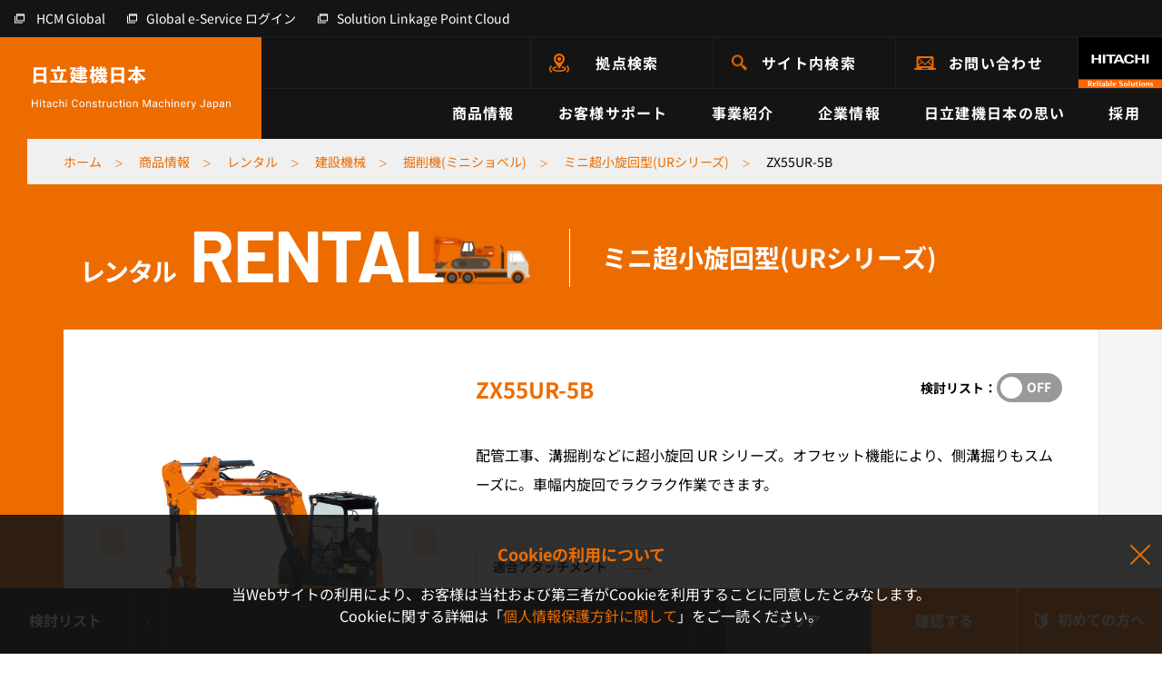

--- FILE ---
content_type: text/html; charset=utf-8
request_url: https://japan.hitachi-kenki.co.jp/products/rental/25-ZX55UR-5B/?product_spec_id=22
body_size: 10382
content:

<!DOCTYPE html>
<html lang="ja" class="">

<head>
  <script type="text/javascript">
(function() {
  var didInit = false;
  function initMunchkin() {
    if(didInit === false) {
      didInit = true;
      Munchkin.init('978-CCR-606');
    }
  }
  var s = document.createElement('script');
  s.type = 'text/javascript';
  s.async = true;
  s.src = '//munchkin.marketo.net/munchkin.js';
  s.onreadystatechange = function() {
    if (this.readyState == 'complete' || this.readyState == 'loaded') {
      initMunchkin();
    }
  };
  s.onload = initMunchkin;
  document.getElementsByTagName('head')[0].appendChild(s);
})();
</script>
  
    <!-- Google Tag Manager -->
<script>
(function(w,d,s,l,i){w[l]=w[l]||[];w[l].push({'gtm.start':
new Date().getTime(),event:'gtm.js'});var f=d.getElementsByTagName(s)[0],
j=d.createElement(s),dl=l!='dataLayer'?'&l='+l:'';j.async=true;j.src=
'https://www.googletagmanager.com/gtm.js?id='+i+dl;f.parentNode.insertBefore(j,f);
})(window,document,'script','dataLayer','GTM-W36CX6J');
</script>
<!-- End Google Tag Manager -->

  
  
  
  <script>
    window.kuzenTagAsyncInit = function() {
      window.kuzen_tag.add_query_parameter_url([]);
    };
    (function() {
      var script = document.createElement('script');
      script.type = 'text/javascript';
      script.src = 'https://tag-v2.kuzen.io?tracking_code=KT_h6OqP8tNnAh%2Bcw%3D%3D680&line=1';
      script.async = true;
      document.head.appendChild(script);
    })();
  </script>
  <meta charset="UTF-8">
  <meta name="viewport" content="width=device-width, initial-scale=1.0">
  <meta http-equiv="X-UA-Compatible" content="ie=edge">
  <meta name="keywords" content="">
  <meta name="description" content="ZX55UR-5B、日立建機は、日本の建設機械メーカーです。建設機械、運搬機械、農業用機械およびこれらに関連する機械器具並びに部品の賃貸借・リース、販売、修理、アフターサービスを行なっています">
  <meta name="author" content="">
  <title>ZX55UR-5B｜レンタル｜商品情報｜日立建機日本</title>
  <meta name="format-detection" content="telephone=no">

  <!-- Favicons -->
  <link rel="apple-touch-icon" sizes="180x180" href="/assets/img/favicon/apple-touch-icon.png">
  <link rel="icon" type="image/png" sizes="32x32" href="/assets/img/favicon/favicon-32x32.png">
  <link rel="icon" type="image/png" sizes="16x16" href="/assets/img/favicon/favicon-16x16.png">
  <link rel="manifest" href="/assets/img/favicon/site.webmanifest">
  <link rel="mask-icon" href="/assets/img/favicon/safari-pinned-tab.svg" color="#ed6c00">
  <link rel="shortcut icon" href="/assets/img/favicon/favicon.ico">
  <meta name="msapplication-TileColor" content="#ffffff">
  <meta name="msapplication-config" content="/assets/img/favicon/browserconfig.xml">
  <meta name="theme-color" content="#ed6c00">

  <!-- Twitter Card data -->
  <meta name="twitter:card" content="summary_large_image">
  <meta name="twitter:title" content="ZX55UR-5B｜レンタル｜商品情報｜日立建機日本">
  <meta name="twitter:image:src" content="">

  <!-- Open Graph data -->
  <meta property="og:title" content="ZX55UR-5B｜レンタル｜商品情報｜日立建機日本">
  <meta property="og:description" content="ZX55UR-5B、日立建機は、日本の建設機械メーカーです。建設機械、運搬機械、農業用機械およびこれらに関連する機械器具並びに部品の賃貸借・リース、販売、修理、アフターサービスを行なっています">
  <meta property="og:type" content="website">
  <meta property="og:url" content="">
  <meta property="og:image" content="">
  <meta property="og:image:width" content="">
  <meta property="og:image:height" content="">
  <meta property="og:site_name" content="">

  <link rel="preload" as="font" href="/assets/font/barlow-v12-latin-700.woff2">
  <link rel="preload" as="font" href="/assets/font/noto-sans-jp-v52-japanese_latin-700.woff2">
  <link rel="preload" as="font" href="/assets/font/noto-sans-jp-v52-japanese_latin-regular.woff2">

  <!-- Facebook Domain verification -->
  <meta name="facebook-domain-verification" content="4er3c5gyh2q94ao20avirmxg2r5phr">

  <link rel="stylesheet" href="/assets/css/font.css?v=ecc6d2833e1b89e3ffb627ff2403986f">
  <link rel="stylesheet" href="/assets/css/tailwind_custom.css?v=ecc6d2833e1b89e3ffb627ff2403986f">
  <link rel="stylesheet" href="/assets/css/carousel.min.css?v=ecc6d2833e1b89e3ffb627ff2403986f">
  <link rel="stylesheet" href="/assets/css/main.css?v=ecc6d2833e1b89e3ffb627ff2403986f">
  <link rel="stylesheet" href="/assets/css/app.css?v=ecc6d2833e1b89e3ffb627ff2403986f">
  <link rel="stylesheet" href="/assets/css/print.css?v=ecc6d2833e1b89e3ffb627ff2403986f" media="print">
  <link rel="stylesheet" href="/assets/css/used_print.css?v=ecc6d2833e1b89e3ffb627ff2403986f" media="print">
  

  
  <link rel="stylesheet" href="/assets/css/rental.css?v=ecc6d2833e1b89e3ffb627ff2403986f">

</head>
<body class="sub-page rental-page">

  <!-- Google Tag Manager (noscript) -->
<noscript><iframe src="https://www.googletagmanager.com/ns.html?id=GTM-W36CX6J"
height="0" width="0" style="display:none;visibility:hidden"></iframe></noscript>
<!-- End Google Tag Manager (noscript) -->


<header class="header">

  <div class="header__pc">
    <div class="header__top">
      <div class="nav-top">
        <ul class="nav-top__list">
          <li class="nav-top__item">
            <a href="https://www.hitachicm.com/global/jp/" target="_blank" rel="noopener noreferrer" class="link-default nav-top__link nav-top__link--country">
              <span class="link-default__txt link-default__txt--white">HCM Global</span>
            </a>
          </li>
          <li class="nav-top__item">
            <a href="https://www.globaleservice.com/authentication/nin001_login.aspx" target="_blank" rel="noopener noreferrer" class="link-default nav-top__link">
              <span class="link-default__txt link-default__txt--white">Global e-Service ログイン</span>
            </a>
          </li>
          <li class="nav-top__item">
            <a href="https://application10.globaleservice.com/SLC/idp/Account/Login?ReturnUrl=%2FSLC%2Fidp%2FAccount%2FOAuthAuthorize%3Fclient_id%3Db78c93f4708c455b8d987ce1beaab5bd%26response_type%3Dail%26state%3DNPmd8PyD4M" target="_blank" rel="noopener noreferrer" class="link-default nav-top__link">
              <span class="link-default__txt link-default__txt--white">Solution Linkage Point Cloud</span>
            </a>
          </li>
        </ul>
      </div>
    </div>

    <div class="header__mid">
      <a href="/" class="header__sitename">
        
        <img src="/assets/img/common/logo_pc.svg" alt="日立建機日本 Hitachi Construction Machinery Japan" width="219" height="48">
        <img src="/assets/img/common/logo_small_pc.svg" alt="日立建機日本" class="header__sitename-scrolled" width="123" height="19">
        
      </a>
      <div class="header__mid-main">
        <div class="nav-mid">
          <ul class="nav-mid__list">
            <li class="nav-mid__item"><a href="/access/" class="nav-mid__link nav-mid__link--place">拠点検索</a></li>
            <li class="nav-mid__item"><a href="/search/" class="nav-mid__link nav-mid__link--search">サイト内検索</a></li>
            <li class="nav-mid__item"><a href="/contact/" class="nav-mid__link nav-mid__link--mail">お問い合わせ</a></li>
            <li class="nav-mid__item"><a href="https://www.hitachicm.com/global/jp/" target="_blank" rel="noopener noreferrer" class="nav-mid__link nav-mid__link--logo"><img src="/assets/img/common/logo_hitachi@2x.png" alt="Hitachi. Reliable solutions." width="92" height="56"></a></li>
          </ul>
        </div>
        <div class="nav-bot">
          <ul class="nav-bot__list">
            <li class="nav-bot__item">
              <div class="nav-bot__link">商品情報</div>
              <div class="mega mega--products">
                <div class="container">
                  <div class="mega__inner">
                    <div class="mega__img mega__img--product"></div>
                    <div class="mega__main">
                      <a href="/products/" class="mega__ttl link-default"><span class="link-default__txt">商品情報 トップ</span></a>
                      <div class="mega__nav">
                        <ul class="nav nav-tabs">
                          <li class="nav-item"><a href="#tab-mega-product" class="nav-link active" data-toggle="tab" class="active">新車を探す</a></li>
                          <li class="nav-item"><a href="#tab-mega-rental" class="nav-link" data-toggle="tab">レンタル機を探す</a></li>
                          <li class="nav-item"><a href="#tab-mega-used" class="nav-link" data-toggle="tab">中古車を探す</a></li>
                          <li class="nav-item"><a href="#tab-mega-download" class="nav-link" data-toggle="tab">ダウンロード</a></li>
                        </ul>
                      </div>
                      <div class="tab-content">
                        <div class="tab-pane fade show active" id="tab-mega-product">
                          <div class="mega__content">
                            <div class="row">
                              <ul class="col-12 mega__list">
                                <li class="mega__item"><a href="/products/#products" class="mega__link link-default"><span class="link-default__txt">製品別に探す</span></a></li>
                                <li class="mega__item"><a href="/products/#industry" class="mega__link link-default"><span class="link-default__txt">業種別に探す</span></a></li>
                                <li class="mega__item"><a href="/products/application_development/" class="mega__link link-default"><span class="link-default__txt">オーダーメイド製品</span></a></li>
                              </ul>
                            </div>
                          </div>
                        </div>
                        <div class="tab-pane fade" id="tab-mega-rental">
                          <div class="mega__content">
                            <div class="row">
                              <ul class="col-4 mega__list">
                                <li class="mega__item"><a href="/products/rental/" class="mega__link link-default"><span class="link-default__txt">レンタルトップ</span></a></li>
                                <li class="mega__item"><a href="/products/rental/industry/general/" class="mega__link link-default"><span class="link-default__txt">土木</span></a></li>
                                <li class="mega__item"><a href="/products/rental/industry/ICT/" class="mega__link link-default"><span class="link-default__txt">ICT</span></a></li>
                                <li class="mega__item"><a href="/products/rental/industry/demolition/" class="mega__link link-default"><span class="link-default__txt">解体</span></a></li>
                                <li class="mega__item"><a href="/products/rental/industry/mining/" class="mega__link link-default"><span class="link-default__txt">採石</span></a></li>
                              </ul>
                              <ul class="col-4 mega__list">
                                <li class="mega__item"><a href="/products/rental/industry/steel/" class="mega__link link-default"><span class="link-default__txt">製鉄所</span></a></li>
                                <li class="mega__item"><a href="/products/rental/industry/loading/" class="mega__link link-default"><span class="link-default__txt">港湾荷役</span></a></li>
                                <li class="mega__item"><a href="/products/rental/industry/metal/" class="mega__link link-default"><span class="link-default__txt">金属リサイクル</span></a></li>
                                <li class="mega__item"><a href="/products/rental/industry/forestry/" class="mega__link link-default"><span class="link-default__txt">林業</span></a></li>
                                <li class="mega__item"><a href="/products/rental/#other" class="mega__link link-default"><span class="link-default__txt">レンタル機LINEUP</span></a></li>
                              </ul>
                            </div>
                          </div>
                          <div class="px-6 pt-4 pb-5 border-t">
                            <ul class="mega__list">
                              <li class="mega__item"><a href="/products/rental/contents/howto/" class="mega__link mega__link--lg link-default mb-0"><span class="link-default__txt">初めての方へ</span></a></li>
                            </ul>
                          </div>
                        </div>
                        <div class="tab-pane fade" id="tab-mega-used">
                          <div class="mega__content">
                            <div class="row">
                              <ul class="col-12 mega__list">
                                <li class="mega__item"><a href="/products/used/" class="mega__link link-default"><span class="link-default__txt">中古車在庫情報</span></a></li>
                              </ul>
                            </div>
                          </div>
                        </div>
                        <div class="tab-pane fade" id="tab-mega-download">
                          <div class="mega__content">
                            <div class="row">
                              <ul class="col-12 mega__list">
                                <li class="mega__item"><a href="/products/catalog/" class="mega__link link-default"><span class="link-default__txt">カタログダウンロード</span></a></li>
                                <li class="mega__item"><a href="/products/cad/" class="mega__link link-default"><span class="link-default__txt">CADデータダウンロード</span></a></li>
                              </ul>
                            </div>
                          </div>
                        </div>
                      </div>
                    </div>
                  </div>
                </div>
              </div><!-- /.mega -->
              <div class="mega-overlay"></div>
            </li>
            <li class="nav-bot__item">
              <div class="nav-bot__link">お客様サポート</div>
              <div class="mega">
                <div class="container">
                  <div class="mega__inner">
                    <div class="mega__img mega__img--support"></div>
                    <div class="mega__main">
                      <a href="/service_support/" class="mega__ttl link-default"><span class="link-default__txt">お客様サポート トップ</span></a>
                      <div class="row no-gutters">
                        <div class="col-4">
                          <div class="mega__content mega__content--br">
                            <ul class="mega__list">
                              <li class="mega__item"><a href="/service_support/#purchase" class="mega__link mega__link--lg link-default"><span class="link-default__txt">購入検討の方へ</span></a></li>
                              <li class="mega__item"><a href="/service_support/care/" class="mega__link link-default"><span class="link-default__txt">部品供給体制</span></a></li>
                              <li class="mega__item"><a href="/service_support/after_support/" class="mega__link link-default"><span class="link-default__txt">サポート体制</span></a></li>
                              <li class="mega__item"><a href="/service_support/finance/" class="mega__link link-default"><span class="link-default__txt">購入プランのご相談</span></a></li>
                              <li class="mega__item">
                                <a href="/service_support/support_system/" class="mega__link link-default"><span class="link-default__txt">ConSiteサポートプログラム</span></a>
                                <ul class="pt-1 pl-4">
                                  <li><a href="/service_support/support_system/maintenance/" class="mega__link link-default"><span class="link-default__txt">新車保証/メンテナンスプログラム</span></a></li>
                                  <li><a href="/service_support/support_system/iot/" class="mega__link link-default"><span class="link-default__txt">IoT技術サポート</span></a></li>
                                </ul>
                              </li>
                            </ul>
                          </div>
                        </div>
                        <div class="col-4">
                          <div class="mega__content">
                            <ul class="mega__list">
                              <li class="mega__item"><a href="/service_support/#after-service" class="mega__link mega__link--lg link-default"><span class="link-default__txt">アフターサービスについて</span></a>
                                <li class="mega__item"><a href="/service_support/parts/" class="mega__link link-default"><span class="link-default__txt">純正部品紹介（役割・特徴）</span></a></li>
                                <li class="mega__item"><a href="/service_support/remanufacture/" class="mega__link link-default"><span class="link-default__txt">再生品紹介</span></a></li>
                                <li class="mega__item"><a href="/service_support/maintenance/" class="mega__link link-default"><span class="link-default__txt">点検方法/日常点検</span></a></li>
                                <li class="mega__item"><a href="/service_support/recall/" class="mega__link link-default"><span class="link-default__txt">リコール情報</span></a></li>
                              </li>
                            </ul>
                          </div>
                        </div>
                        <div class="col-4">
                          <div class="mega__content">
                            <ul class="mega__list">
                              <li class="mega__item">
                                <a href="#" class="max-w-xs flex items-start justify-center transition-opacity duration-300 hover:opacity-75" data-lightbox-youtube="https://www.youtube.com/embed/nU94yO2P1G0?si=h3ZhhzP7Wqu6YpTv">
                                  <img src="https://img.youtube.com/vi/nU94yO2P1G0/maxresdefault.jpg" alt="" class="w-full" width="1280" height="720">
                                </a>                              
                              </li>
                            </ul>
                          </div>
                        </div>
                        <div class="col-12">
                          <div class="px-6 pt-4 pb-5 border-t">
                            <ul class="mega__list">
                              <li class="mega__item"><a href="/service_support/customer_review/" class="mega__link mega__link--lg link-default mb-0"><span class="link-default__txt">お客様の声</span></a></li>
                            </ul>
                          </div>
                        </div>
                      </div>
                    </div>
                  </div>
                </div>
              </div><!-- /.mega -->
              <div class="mega-overlay"></div>
            </li>
            <li class="nav-bot__item">
              <div class="nav-bot__link">事業紹介</div>
              <div class="mega">
                <div class="container">
                  <div class="mega__inner">
                    <div class="mega__img mega__img--rss"></div>
                    <div class="mega__main">
                      <a href="/business/" class="mega__ttl link-default"><span class="link-default__txt">事業紹介 トップ</span></a>
                      <div class="row no-gutters">
                        <div class="col">
                          <div class="mega__content mega__content--br">
                            <ul class="mega__list">
                              <li class="mega__item"><a href="/business/#sales" class="mega__link mega__link--lg link-default"><span class="link-default__txt">販売事業</span></a></li>
                            </ul>
                          </div>
                        </div>
                        <div class="col">
                          <div class="mega__content mega__content--br">
                            <ul class="mega__list">
                              <li class="mega__item"><a href="/business/#service" class="mega__link mega__link--lg link-default"><span class="link-default__txt">サービス事業</span></a></li>
                            </ul>
                          </div>
                        </div>
                        <div class="col">
                          <div class="mega__content mega__content--br">
                            <ul class="mega__list">
                              <li class="mega__item"><a href="/business/#rental" class="mega__link mega__link--lg link-default"><span class="link-default__txt">レンタル事業</span></a></li>
                            </ul>
                          </div>
                        </div>
                        <div class="col">
                          <div class="mega__content mega__content--br">
                            <ul class="mega__list">
                              <li class="mega__item"><a href="/business/#used" class="mega__link mega__link--lg link-default"><span class="link-default__txt">中古車事業</span></a></li>
                            </ul>
                          </div>
                        </div>
                        <div class="col-3">
                          <div class="mega__content">
                            <ul class="mega__list">
                              <li class="mega__item"><a href="/leasing/" class="mega__link mega__link--lg link-default"><span class="link-default__txt">ファイナンス事業<br><small>(日立建機リーシング)</small></span></a></li>
                            </ul>
                          </div>
                        </div>
                      </div>
                    </div>
                  </div>
                </div>
              </div><!-- /.mega -->
              <div class="mega-overlay"></div>
            </li>
            <li class="nav-bot__item">
              <div class="nav-bot__link">企業情報</div>
              <div class="mega">
                <div class="container">
                  <div class="mega__inner">
                    <div class="mega__img mega__img--company"></div>
                    <div class="mega__main">
                      <a href="/company/" class="mega__ttl link-default"><span class="link-default__txt">企業情報 トップ</span></a>
                      <div class="row no-gutters">
                        <div class="col-6">
                          <div class="mega__content mega__content--br">
                            <ul class="mega__list">
                              <li class="mega__item"><a href="/company/outline/" class="mega__link mega__link--lg link-default"><span class="link-default__txt">会社概要</span></a></li>
                              <li class="mega__item"><a href="/company/outline/history/" class="mega__link link-default"><span class="link-default__txt">沿革</span></a></li>
                              <li class="mega__item"><a href="/company/outline/organization/" class="mega__link link-default"><span class="link-default__txt">組織図</span></a></li>
                              <li class="mega__item"><a href="/company/outline/directors/" class="mega__link link-default"><span class="link-default__txt">役員紹介</span></a></li>
                              <li class="mega__item"><a href="/company/outline/office/" class="mega__link link-default"><span class="link-default__txt">事業所一覧</span></a></li>
                              <li class="mega__item"><a href="/company/outline/affiliate/" class="mega__link link-default"><span class="link-default__txt">関連会社</span></a></li>
                              <li class="mega__item"><a href="/company/outline/notification/" class="mega__link link-default"><span class="link-default__txt">電子公告</span></a></li>
                            </ul>
                          </div>
                        </div>
                        <div class="col-6">
                          <div class="mega__content">
                            <ul class="mega__list">
                              <li class="mega__item"><a href="/company/news/" class="mega__link mega__link--lg link-default"><span class="link-default__txt">プレスリリース＆トピックス</span></a></li>
                              <li class="mega__item"><a href="/company/news/important/" class="mega__link link-default"><span class="link-default__txt">重要なお知らせ一覧</span></a></li>
                              <li class="mega__item"><a href="/company/news/press/" class="mega__link link-default"><span class="link-default__txt">プレスリリース</span></a></li>
                              <li class="mega__item"><a href="/company/news/topics/" class="mega__link link-default"><span class="link-default__txt">トピックス</span></a></li>
                              <li class="mega__item"><a href="/products/event/" class="mega__link link-default"><span class="link-default__txt">展示会・キャンペーン情報一覧</span></a></li>
                            </ul>
                          </div>
                        </div>
                      </div>
                    </div>
                  </div>
                </div>
              </div><!-- /.mega -->
              <div class="mega-overlay"></div>
            </li>
            <li class="nav-bot__item">
              <div class="nav-bot__link">日立建機日本の思い</div>
              <div class="mega">
                <div class="container">
                  <div class="mega__inner">
                    <div class="mega__img mega__img--special"></div>
                    <div class="mega__main">
                      <p class="mega__ttl mega__ttl--nolink">日立建機日本の思い</p>
                      <div class="row no-gutters">
                        <div class="col-6">
                          <div class="mega__content mega__content--br">
                            <ul class="mega__list">
                              <li class="mega__item"><a href="/philosophy/" class="mega__link mega__link--lg link-default"><span class="link-default__txt">私たちの思い</span></a></li>
                              <li class="mega__item"><a href="/sponsorship/" class="mega__link mega__link--lg link-default"><span class="link-default__txt">スポーツ支援</span></a></li>
                              <li class="mega__item"><a href="/uniform/" class="mega__link mega__link--lg link-default"><span class="link-default__txt"> 日立建機日本のユニフォーム</span></a></li>
                              <li class="mega__item"><a href="/sns/" class="mega__link mega__link--lg link-default"><span class="link-default__txt">公式SNS</span></a></li>
                              <li class="mega__item"><a href="/media/" class="mega__link mega__link--lg link-default"><span class="link-default__txt">メディアライブラリー</span></a></li>
                              <li class="mega__item">
                                <a href="#" class="max-w-xs lg:pr-12 flex items-start justify-center transition-opacity duration-300 hover:opacity-75" data-lightbox-video="/assets/video/about_2022.mp4" data-lightbox-video-thumbnail="/assets/img/company/philosophy/movie_thumbnail.jpg">
                                  <img src="/assets/img/common/mega_movie_thumbnail.jpg" alt="" class="w-full" width="546" height="240">
                                </a>
                              </li>
                            </ul>
                          </div>
                        </div>
                        <div class="col-6">
                          <div class="mega__content">
                            <ul class="mega__list">
                              <li class="mega__item"><a href="/sustainability/" class="mega__link mega__link--lg link-default"><span class="link-default__txt">サステナビリティ</span></a></li>
                              <li class="mega__item"><a href="/sustainability/company/" class="mega__link link-default"><span class="link-default__txt">企業としての取り組み</span></a></li>
                              <li class="mega__item"><a href="/sustainability/business/" class="mega__link link-default"><span class="link-default__txt">事業を通じた取り組み</span></a></li>
                              <li class="mega__item"><a href="/sustainability/community/" class="mega__link link-default"><span class="link-default__txt">地域・災害への取り組み</span></a></li>
                              <li class="mega__item"><a href="/sustainability/environment/" class="mega__link link-default"><span class="link-default__txt">環境への取り組み</span></a></li>
                            </ul>
                          </div>
                        </div>
                      </div>
                    </div>
                  </div>
                </div>
              </div><!-- /.mega -->
              <div class="mega-overlay"></div>
            </li>
            <li class="nav-bot__item">
              <div class="nav-bot__link">採用</div>
              <div class="mega">
                <div class="container">
                  <div class="mega__inner">
                    <div class="mega__img mega__img--recruit"></div>
                    <div class="mega__main">
                      <p class="mega__ttl mega__ttl--nolink">採用</p>
                      <div class="row no-gutters">
                        <div class="col-6">
                          <div class="mega__content mega__content--br">
                            <div class="mega__recruit">
                              <a href="/recruit/" target="_blank" rel="noopener noreferrer" class="link-default"><span class="link-default__txt">新卒採用サイト</span></a>
                            </div>
                          </div>
                        </div>
                        <div class="col-6">
                          <div class="mega__content">
                            <div class="mega__recruit">
                              <a href="/career/" target="_blank" rel="noopener noreferrer" class="link-default"><span class="link-default__txt">キャリア採用サイト</span></a>
                            </div>
                          </div>
                        </div>
                      </div>
                    </div>
                  </div>
                </div>
              </div><!-- /.mega -->
              <div class="mega-overlay"></div>
            </li>
            <li class="nav-bot__item nav-bot__item--scrolled nav-bot__item--place">
              <a href="/access/" class="nav-bot__link">拠点検索</a>
            </li>
            <li class="nav-bot__item nav-bot__item--scrolled nav-bot__item--search">
              <a href="/search/" class="nav-bot__link">サイト内検索</a>
            </li>
            <li class="nav-bot__item nav-bot__item--scrolled nav-bot__item--mail">
              <a href="/contact/" class="nav-bot__link">お問い合わせ</a>
            </li>
          </ul>
        </div>
      </div>
    </div>
  </div>

  <div class="header__sp header-sp">
    <button class="hamburger hamburger--slider js-ham" type="button">
      <span class="hamburger-box">
        <span class="hamburger-inner"></span>
      </span>
      <span>
        <img src="/assets/img/common/txt_menu_sp.svg" alt="メニュー開く" width="54" height="12">
        <img src="/assets/img/common/txt_menu_sp_black.svg" alt="メニュー閉じる" width="54" height="12">
      </span>
    </button>
    <a href="/search/" class="header-sp__search">
      <img src="/assets/img/common/icon_search_sp@2x.png" alt="" width="27" height="27">
      <img src="/assets/img/common/txt_search_sp.svg" alt="サイト内検索" width="69" height="13">
    </a>
    <a href="/" class="header-sp__logo">
      
      <img src="/assets/img/common/logo_txt.png" alt="日立建機日本" width="222" height="35">
      <img src="/assets/img/common/logo_txt_black.png" alt="日立建機日本" width="222" height="35">
      
    </a>
    <a href="https://www.hitachicm.com/global/jp/" target="_blank" rel="noopener noreferrer" class="header-sp__hitachi">
      <img src="/assets/img/common/logo_hitachi@2x.png" alt="HITACHI Realiable solutions" width="92" height="56">
    </a>
  </div>

  <div class="menu-sp">
    <ul class="menu-sp__list">
      <li class="menu-sp__item">
        <a href="/products/" class="menu-sp__link"><span>商品情報</span></a>
        <button class="menu-sp__more js-spMenuToggle"></button>
        <ul class="menu-sp__sublist">
          <li class="menu-sp__subitem">
            <div class="menu-sp__sublink"><span>新車を探す</span></div>
            <button class="menu-sp__more js-spMenuToggle"></button>
            <ul class="menu-sp__subsublist">
              <li class="menu-sp__subsubitem"><a href="/products/#products" class="menu-sp__subsublink"><span>製品別に探す</span></a></li>
              <li class="menu-sp__subsubitem"><a href="/products/#industry" class="menu-sp__subsublink"><span>業種別に探す</span></a></li>
              <li class="menu-sp__subsubitem"><a href="/products/application_development/" class="menu-sp__subsublink"><span>オーダーメイド製品</span></a></li>
            </ul>
          </li>
          <li class="menu-sp__subitem">
            <div class="menu-sp__sublink"><span>レンタル機を探す</span></div>
            <button class="menu-sp__more js-spMenuToggle"></button>
            <ul class="menu-sp__subsublist">
              <li class="menu-sp__subsubitem"><a href="/products/rental/" class="menu-sp__subsublink"><span>レンタルトップ</span></a></li>
              <li class="menu-sp__subsubitem"><a href="/products/rental/industry/general/" class="menu-sp__subsublink"><span>土木</span></a></li>
              <li class="menu-sp__subsubitem"><a href="/products/rental/industry/ICT/" class="menu-sp__subsublink"><span>ICT</span></a></li>
              <li class="menu-sp__subsubitem"><a href="/products/rental/industry/demolition/" class="menu-sp__subsublink"><span>解体</span></a></li>
              <li class="menu-sp__subsubitem"><a href="/products/rental/industry/mining/" class="menu-sp__subsublink"><span>採石</span></a></li>
              <li class="menu-sp__subsubitem"><a href="/products/rental/industry/steel/" class="menu-sp__subsublink"><span>製鉄所</span></a></li>
              <li class="menu-sp__subsubitem"><a href="/products/rental/industry/loading/" class="menu-sp__subsublink"><span>港湾荷役</span></a></li>
              <li class="menu-sp__subsubitem"><a href="/products/rental/industry/metal/" class="menu-sp__subsublink"><span>金属リサイクル</span></a></li>
              <li class="menu-sp__subsubitem"><a href="/products/rental/industry/forestry/" class="menu-sp__subsublink"><span>林業</span></a></li>
              <li class="menu-sp__subsubitem"><a href="/products/rental/#other" class="menu-sp__subsublink"><span>レンタル機LINEUP</span></a></li>
              <li class="menu-sp__subsubitem pt-2 border-t mt-3"><a href="/products/rental/contents/howto/" class="menu-sp__subsublink"><span>初めての方へ</span></a></li>
            </ul>
          </li>
          <li class="menu-sp__subitem">
            <div class="menu-sp__sublink"><span>中古車を探す</span></div>
            <button class="menu-sp__more js-spMenuToggle"></button>
            <ul class="menu-sp__subsublist">
              <li class="menu-sp__subsubitem"><a href="/products/used/" class="menu-sp__subsublink"><span>中古車在庫情報</span></a></li>
            </ul>
          </li>
          <li class="menu-sp__subitem">
            <div class="menu-sp__sublink"><span>ダウンロード</span></div>
            <button class="menu-sp__more js-spMenuToggle"></button>
            <ul class="menu-sp__subsublist">
              <li class="menu-sp__subsubitem"><a href="/products/catalog/" class="menu-sp__subsublink"><span>カタログダウンロード</span></a></li>
              <li class="menu-sp__subsubitem"><a href="/products/cad/" class="menu-sp__subsublink"><span>CADデータダウンロード</span></a></li>
            </ul>
          </li>
        </ul>
      </li>
      <li class="menu-sp__item">
        <a href="/service_support/" class="menu-sp__link"><span>お客様サポート</span></a>
        <button class="menu-sp__more js-spMenuToggle"></button>
        <ul class="menu-sp__sublist">
          <li class="menu-sp__subitem">
            <a href="/service_support/#purchase" class="menu-sp__sublink"><span>ご購入検討の方へ</span></a>
            <button class="menu-sp__more js-spMenuToggle"></button>
            <ul class="menu-sp__subsublist">
              <li class="menu-sp__subsubitem"><a href="/service_support/care/" class="menu-sp__subsublink"><span>部品供給体制</span></a></li>
              <li class="menu-sp__subsubitem"><a href="/service_support/after_support/" class="menu-sp__subsublink"><span>サポート体制</span></a></li>
              <li class="menu-sp__subsubitem"><a href="/service_support/finance/" class="menu-sp__subsublink"><span>購入プランのご相談</span></a></li>
              <li class="menu-sp__subsubitem">
                <a href="/service_support/support_system/" class="menu-sp__subsublink"><span>ConSiteサポートプログラム</span></a>
                <ul class="pl-3">
                  <li><a href="/service_support/support_system/maintenance/" class="menu-sp__subsublink"><span>新車保証/メンテナンスプログラム</span></a></li>
                  <li><a href="/service_support/support_system/iot/" class="menu-sp__subsublink"><span>IoT技術サポート</span></a></li>
                </ul>
              </li>
            </ul>
          </li>
          <li class="menu-sp__subitem">
            <a href="/service_support/#after-service" class="menu-sp__sublink"><span>アフターサービスについて</span></a>
            <button class="menu-sp__more js-spMenuToggle"></button>
            <ul class="menu-sp__subsublist">
              <li class="menu-sp__subsubitem"><a href="/service_support/parts/" class="menu-sp__subsublink"><span>純正部品紹介（役割・特徴）</span></a></li>
              <li class="menu-sp__subsubitem"><a href="/service_support/remanufacture/" class="menu-sp__subsublink"><span>再生品紹介</span></a></li>
              <li class="menu-sp__subsubitem"><a href="/service_support/maintenance/" class="menu-sp__subsublink"><span>点検方法/日常点検</span></a></li>
              <li class="menu-sp__subsubitem"><a href="/service_support/recall/" class="menu-sp__subsublink"><span>リコール情報一覧</span></a></li>
            </ul>
          </li>
          <li class="menu-sp__subitem"><a href="/service_support/customer_review/" class="menu-sp__sublink"><span>お客様の声</span></a></li>
          <li class="menu-sp__subitem">
            <a href="#" class="menu-sp__sublink h-auto cboxElement" data-lightbox-youtube="https://www.youtube.com/embed/nU94yO2P1G0?si=h3ZhhzP7Wqu6YpTv">
              <span class="block h-auto p-4 pt-3">
                <img src="https://img.youtube.com/vi/nU94yO2P1G0/maxresdefault.jpg" alt="" class="w-40" width="1280" height="720">
              </span>
            </a>
          </li>
        </ul>
      </li>
      <li class="menu-sp__item">
        <a href="/business/" class="menu-sp__link"><span>事業紹介</span></a>
        <button class="menu-sp__more js-spMenuToggle"></button>
        <ul class="menu-sp__sublist">
          <li class="menu-sp__subitem"><a href="/business/#sales" class="menu-sp__sublink"><span>販売事業</span></a></li>
          <li class="menu-sp__subitem"><a href="/business/#service" class="menu-sp__sublink"><span>サービス事業</span></a></li>
          <li class="menu-sp__subitem"><a href="/business/#rental" class="menu-sp__sublink"><span>レンタル事業</span></a></li>
          <li class="menu-sp__subitem"><a href="/business/#used" class="menu-sp__sublink"><span>中古車事業</span></a></li>
          <li class="menu-sp__subitem"><a href="/leasing/" class="menu-sp__sublink"><span>ファイナンス事業<br>（日立建機リーシング）</span></a></li>
        </ul>
      </li>
      <li class="menu-sp__item">
        <a href="/company/" class="menu-sp__link"><span>企業情報</span></a>
        <button class="menu-sp__more js-spMenuToggle"></button>
        <ul class="menu-sp__sublist">
          <li class="menu-sp__subitem">
            <a href="/company/outline/" class="menu-sp__sublink"><span>会社概要</span></a>
            <button class="menu-sp__more js-spMenuToggle"></button>
            <ul class="menu-sp__subsublist">
              <li class="menu-sp__subsubitem"><a href="/company/outline/history/" class="menu-sp__subsublink"><span>沿革</span></a></li>
              <li class="menu-sp__subsubitem"><a href="/company/outline/organization/" class="menu-sp__subsublink"><span>組織図</span></a></li>
              <li class="menu-sp__subsubitem"><a href="/company/outline/directors/" class="menu-sp__subsublink"><span>役員紹介</span></a></li>
              <li class="menu-sp__subsubitem"><a href="/company/outline/office/" class="menu-sp__subsublink"><span>事業所一覧</span></a></li>
              <li class="menu-sp__subsubitem"><a href="/company/outline/affiliate/" class="menu-sp__subsublink"><span>関連会社</span></a></li>
              <li class="menu-sp__subsubitem"><a href="/company/outline/notification/" class="menu-sp__subsublink"><span>電子公告</span></a></li>
            </ul>
          </li>
          <li class="menu-sp__subitem">
            <a href="/company/news/" class="menu-sp__sublink"><span>プレスリリース＆トピックス</span></a>
            <button class="menu-sp__more js-spMenuToggle"></button>
            <ul class="menu-sp__subsublist">
              <li class="menu-sp__subsubitem"><a href="/company/news/important/" class="menu-sp__subsublink"><span>重要なお知らせ一覧</span></a></li>
              <li class="menu-sp__subsubitem"><a href="/company/news/press/" class="menu-sp__subsublink"><span>プレスリリース</span></a></li>
              <li class="menu-sp__subsubitem"><a href="/company/news/topics/" class="menu-sp__subsublink"><span>トピックス</span></a></li>
              <li class="menu-sp__subsubitem"><a href="/products/event/" class="menu-sp__subsublink"><span>展示会・キャンペーン情報一覧</span></a></li>
            </ul>
          </li>
        </ul>
      </li>
      <li class="menu-sp__item">
        <p class="menu-sp__link js-spMenuToggle"><span>日立建機日本の思い</span></p>
        <button class="menu-sp__more js-spMenuToggle"></button>
        <ul class="menu-sp__sublist">
          <li class="menu-sp__subitem"><a href="/philosophy/" class="menu-sp__sublink"><span>私たちの思い</span></a></li>
          <li class="menu-sp__subitem"><a href="/sponsorship/" class="menu-sp__sublink"><span>スポーツ支援</span></a></li>
          <li class="menu-sp__subitem"><a href="/uniform/" class="menu-sp__sublink"><span>日立建機日本のユニフォーム</span></a></li>
          <li class="menu-sp__subitem"><a href="/sns/" class="menu-sp__sublink"><span>公式SNS</span></a></li>
          <li class="menu-sp__subitem"><a href="/media/" class="menu-sp__sublink"><span>メディアライブラリー</span></a></li>
          <li class="menu-sp__subitem">
            <a href="#" class="menu-sp__sublink h-auto cboxElement" data-lightbox-video="/assets/video/about_2022.mp4" data-lightbox-video-thumbnail="/assets/img/company/philosophy/movie_thumbnail.jpg">
              <span class="block h-auto p-4 pt-3">
                <span class="m-0 p-0 border-0 h-auto mb-3">コーポレートムービー</span>
                <img src="/assets/img/common/mega_movie_thumbnail.jpg" alt="" class="w-40" width="546" height="240">
              </span>
            </a>
          </li>
          <li class="menu-sp__subitem">
            <a href="/sustainability/" class="menu-sp__sublink"><span>サステナビリティ</span></a>
            <button class="menu-sp__more js-spMenuToggle"></button>
            <ul class="menu-sp__subsublist">
              <li class="menu-sp__subsubitem"><a href="/sustainability/company/" class="menu-sp__subsublink"><span>企業としての取り組み</span></a></li>
              <li class="menu-sp__subsubitem"><a href="/sustainability/business/" class="menu-sp__subsublink"><span>事業を通じた取り組み</span></a></li>
              <li class="menu-sp__subsubitem"><a href="/sustainability/community/" class="menu-sp__subsublink"><span>地域・災害への取り組み</span></a></li>
              <li class="menu-sp__subsubitem"><a href="/sustainability/environment/" class="menu-sp__subsublink"><span>環境への取り組み</span></a></li>
            </ul>
          </li>
        </ul>
      </li>
      <li class="menu-sp__item">
        <p class="menu-sp__link js-spMenuToggle"><span>採用</span></p>
        <button class="menu-sp__more js-spMenuToggle"></button>
        <ul class="menu-sp__sublist">
          <li class="menu-sp__subitem"><a href="/recruit/" target="_blank" rel="noopener noreferrer" class="menu-sp__sublink"><span>新卒採用サイト</span></a></li>
          <li class="menu-sp__subitem"><a href="/career/" target="_blank" rel="noopener noreferrer" class="menu-sp__sublink"><span>キャリア採用サイト</span></a></li>
        </ul>
      </li>
      <li class="menu-sp__item">
        <a href="/contact/" class="menu-sp__link"><span>お問い合わせ</span></a>
      </li>
    </ul>
  </div>

</header><!-- /.header -->


  
  <div class="page-wrapper">
    <div class="page-wrapper__inner">
      <div class="breadcrumb">
  <ol vocab="https://schema.org/" typeof="BreadcrumbList" class="breadcrumb__list">
    
      
    <li property="itemListElement" typeof="ListItem" class="breadcrumb__item">
      <a property="item" typeof="WebPage" href="/" class="breadcrumb__link link-default">
        <span property="name" class="breadcrumb__name link-default__txt">ホーム</span>
      </a>
      <meta property="position" content="1">
    </li>
      
    
      
    <li property="itemListElement" typeof="ListItem" class="breadcrumb__item">
      <a property="item" typeof="WebPage" href="/products/" class="breadcrumb__link link-default">
        <span property="name" class="breadcrumb__name link-default__txt">商品情報</span>
      </a>
      <meta property="position" content="1">
    </li>
      
    
      
    <li property="itemListElement" typeof="ListItem" class="breadcrumb__item">
      <a property="item" typeof="WebPage" href="/products/rental/" class="breadcrumb__link link-default">
        <span property="name" class="breadcrumb__name link-default__txt">レンタル</span>
      </a>
      <meta property="position" content="1">
    </li>
      
    
      
    <li property="itemListElement" typeof="ListItem" class="breadcrumb__item">
      <a property="item" typeof="WebPage" href="/products/rental/category/1st_construction_machinery/" class="breadcrumb__link link-default">
        <span property="name" class="breadcrumb__name link-default__txt">建設機械</span>
      </a>
      <meta property="position" content="1">
    </li>
      
    
      
    <li property="itemListElement" typeof="ListItem" class="breadcrumb__item">
      <a property="item" typeof="WebPage" href="/products/rental/category/mini_excavator/" class="breadcrumb__link link-default">
        <span property="name" class="breadcrumb__name link-default__txt">掘削機(ミニショベル)</span>
      </a>
      <meta property="position" content="1">
    </li>
      
    
      
    <li property="itemListElement" typeof="ListItem" class="breadcrumb__item">
      <a property="item" typeof="WebPage" href="/products/rental/category/97/" class="breadcrumb__link link-default">
        <span property="name" class="breadcrumb__name link-default__txt">ミニ超小旋回型(URシリーズ)</span>
      </a>
      <meta property="position" content="1">
    </li>
      
    
      
    <li property="itemListElement" typeof="ListItem" class="breadcrumb__item">
      <span property="name" class="breadcrumb__name">ZX55UR-5B</span>
      <meta property="position" content="3">
    </li>
      
    
  </ol>
</div><!-- /.breadcrumb -->
      <section class="rental-subhero">
        <div class="rental-subhero__ttl-ja">レンタル</div>
        <div class="rental-subhero__ttl-en">RENTAL</div>
        <h1 class="rental-subhero__page">ミニ超小旋回型(URシリーズ)</h1>
      </section><!-- /.rental-subhero -->

      
  

      <div class="page-content pb-9 md:pb-15">
        <div id="rental-detail-spec-section"
             data-rental-detail-spec-section="{&quot;code&quot;: &quot;\u8d85\u5c0f\u65cb\u56de\u578b(UR\u30b7\u30ea\u30fc\u30b9\u3099)&quot;, &quot;description&quot;: &quot;\u914d\u7ba1\u5de5\u4e8b\u3001\u6e9d\u6398\u524a\u306a\u3069\u306b\u8d85\u5c0f\u65cb\u56de UR \u30b7\u30ea\u30fc\u30ba\u3002\u30aa\u30d5\u30bb\u30c3\u30c8\u6a5f\u80fd\u306b\u3088\u308a\u3001\u5074\u6e9d\u6398\u308a\u3082\u30b9\u30e0\u30fc\u30ba\u306b\u3002\u8eca\u5e45\u5185\u65cb\u56de\u3067\u30e9\u30af\u30e9\u30af\u4f5c\u696d\u3067\u304d\u307e\u3059\u3002&quot;, &quot;product_spec_id&quot;: 22, &quot;images&quot;: [{&quot;path&quot;: &quot;/images/7969859-ZX55UR-5B_KS-JA311Q_P08.webp&quot;}], &quot;model_name&quot;: &quot;ZX55UR-5B&quot;, &quot;title&quot;: &quot;ZX55UR-5B&quot;, &quot;product_spec&quot;: [{&quot;element_name&quot;: &quot;\u6a5f\u68b0\u8cea\u91cf [kg]&quot;, &quot;value&quot;: &quot;5300&quot;}, {&quot;element_name&quot;: &quot;\u6a19\u6e96\u30d0\u30b1\u30c3\u30c8\u5bb9\u91cf \u65b0JIS\u8868\u793a [m3]&quot;, &quot;value&quot;: &quot;0.19&quot;}, {&quot;element_name&quot;: &quot;\u6a19\u6e96\u30d0\u30b1\u30c3\u30c8\u5bb9\u91cf \u65e7JIS\u8868\u793a [m3]&quot;, &quot;value&quot;: &quot;0.20&quot;}, {&quot;element_name&quot;: &quot;\u6a19\u6e96\u30d0\u30b1\u30c3\u30c8\u5e45\uff08\u30b5\u30a4\u30c9\u30ab\u30c3\u30bf\u542b\u3080\uff09[mm]&quot;, &quot;value&quot;: &quot;700&quot;}, {&quot;element_name&quot;: &quot;\u6a19\u6e96\u30b7\u30e5\u30fc\u5e45 [mm]&quot;, &quot;value&quot;: &quot;400&quot;}, {&quot;element_name&quot;: &quot;\u63a5\u5730\u5727 [kPa]&quot;, &quot;value&quot;: &quot;30&quot;}, {&quot;element_name&quot;: &quot;\u63a5\u5730\u5727 [kgf/cm2]&quot;, &quot;value&quot;: &quot;0.31&quot;}, {&quot;element_name&quot;: &quot;\u8d70\u884c\u901f\u5ea6 \u9ad8 / \u4f4e [km/h]&quot;, &quot;value&quot;: &quot;4.5/2.7&quot;}, {&quot;element_name&quot;: &quot;\u65cb\u56de\u901f\u5ea6 [min\uff0d1]&quot;, &quot;value&quot;: &quot;9.0&quot;}, {&quot;element_name&quot;: &quot;\u65cb\u56de\u901f\u5ea6 [rpm]&quot;, &quot;value&quot;: &quot;9.0&quot;}, {&quot;element_name&quot;: &quot;\u6700\u5927\u5800\u524a\u529b\uff08\u30d0\u30b1\u30c3\u30c8\uff09[kN]&quot;, &quot;value&quot;: &quot;41.2&quot;}, {&quot;element_name&quot;: &quot;\u6700\u5927\u5800\u524a\u529b\uff08\u30d0\u30b1\u30c3\u30c8\uff09[kgf]&quot;, &quot;value&quot;: &quot;4200&quot;}, {&quot;element_name&quot;: &quot;\u30a8\u30f3\u30b8\u30f3 [kW/min\uff0d1]&quot;, &quot;value&quot;: &quot;27.1/2400&quot;}, {&quot;element_name&quot;: &quot;\u5b9a\u683c\u51fa\u529b [PS/rpm]&quot;, &quot;value&quot;: &quot;36.9/2400&quot;}, {&quot;element_name&quot;: &quot;\u5b9a\u683c\u51fa\u529b [PS/rpm]&quot;, &quot;value&quot;: &quot;36.9/2400&quot;}, {&quot;element_name&quot;: &quot;\u71c3\u6599&quot;, &quot;value&quot;: &quot;\u8efd\u6cb9&quot;}, {&quot;element_name&quot;: &quot;\u71c3\u6599&quot;, &quot;value&quot;: &quot;\u8efd\u6cb9&quot;}, {&quot;element_name&quot;: &quot;\u71c3\u6599\u30bf\u30f3\u30af\u5bb9\u91cf  [L]&quot;, &quot;value&quot;: &quot;70&quot;}, {&quot;element_name&quot;: &quot;\u71c3\u6599\u30bf\u30f3\u30af\u5bb9\u91cf  [L]&quot;, &quot;value&quot;: &quot;70&quot;}, {&quot;element_name&quot;: &quot;A \u6700\u5927\u6398\u524a\u534a\u5f84 [mm]&quot;, &quot;value&quot;: &quot;5760&quot;}, {&quot;element_name&quot;: &quot;A \u6700\u5927\u6398\u524a\u534a\u5f84 [mm]&quot;, &quot;value&quot;: &quot;5760&quot;}, {&quot;element_name&quot;: &quot;B \u6700\u5927\u6398\u524a\u6df1\u3055 [mm]&quot;, &quot;value&quot;: &quot;4020&quot;}, {&quot;element_name&quot;: &quot;B \u6700\u5927\u6398\u524a\u6df1\u3055 [mm]&quot;, &quot;value&quot;: &quot;4020&quot;}, {&quot;element_name&quot;: &quot;C \u6700\u5927\u5782\u76f4\u6398\u524a\u6df1\u3055 [mm]&quot;, &quot;value&quot;: &quot;3230&quot;}, {&quot;element_name&quot;: &quot;C \u6700\u5927\u5782\u76f4\u6398\u524a\u6df1\u3055 [mm]&quot;, &quot;value&quot;: &quot;3230&quot;}, {&quot;element_name&quot;: &quot;D \u6700\u5927\u6398\u524a\u9ad8\u3055 [mm]&quot;, &quot;value&quot;: &quot;6510&quot;}, {&quot;element_name&quot;: &quot;D \u6700\u5927\u6398\u524a\u9ad8\u3055 [mm]&quot;, &quot;value&quot;: &quot;6510&quot;}, {&quot;element_name&quot;: &quot;E \u6700\u5927\u30c0\u30f3\u30d7\u9ad8\u3055 [mm]&quot;, &quot;value&quot;: &quot;4730&quot;}, {&quot;element_name&quot;: &quot;E \u6700\u5927\u30c0\u30f3\u30d7\u9ad8\u3055 [mm]&quot;, &quot;value&quot;: &quot;4730&quot;}, {&quot;element_name&quot;: &quot;F \u30d5\u30ed\u30f3\u30c8\u6700\u5c0f\u65cb\u56de\u534a\u5f84 [mm]&quot;, &quot;value&quot;: &quot;1120&quot;}, {&quot;element_name&quot;: &quot;F \u30d5\u30ed\u30f3\u30c8\u6700\u5c0f\u65cb\u56de\u534a\u5f84 [mm]&quot;, &quot;value&quot;: &quot;1120&quot;}, {&quot;element_name&quot;: &quot;G \u5f8c\u7aef\u65cb\u56de\u534a\u5f84 [mm]&quot;, &quot;value&quot;: &quot;1000&quot;}, {&quot;element_name&quot;: &quot;G \u5f8c\u7aef\u65cb\u56de\u534a\u5f84 [mm]&quot;, &quot;value&quot;: &quot;1000&quot;}, {&quot;element_name&quot;: &quot;H \u5168\u9577 [mm]&quot;, &quot;value&quot;: &quot;5160&quot;}, {&quot;element_name&quot;: &quot;H \u5168\u9577 [mm]&quot;, &quot;value&quot;: &quot;5160&quot;}, {&quot;element_name&quot;: &quot;\uff29 \u5168\u5e45 [mm]&quot;, &quot;value&quot;: &quot;2000&quot;}, {&quot;element_name&quot;: &quot;\uff29 \u5168\u5e45 [mm]&quot;, &quot;value&quot;: &quot;2000&quot;}, {&quot;element_name&quot;: &quot;\uff2a \u5168\u9ad8 [mm]&quot;, &quot;value&quot;: &quot;2570&quot;}, {&quot;element_name&quot;: &quot;\uff2a \u5168\u9ad8 [mm]&quot;, &quot;value&quot;: &quot;2570&quot;}]}"
             data-rental-category-no-image="/images/7970665-ZX30U-5B_KO-JA255_P07A.webp"
             data-rental-product-digital-catalog-url="https://hitachi-kenki.meclib.jp/ZX55UR-5B/book/index.html"
             data-rental-product-catalog-download-url="/files/7987-product_mini_excavators_ZX55UR-5B.pdf"
             data-rental-product-cad-download-url=""
             data-is-exists-attachments
             
             
            >
        </div>
        
          <section class="page-section py-0" id="attachment" data-review-category>
            <div class="rental-list-review rental-list-review--grid" data-review-same-height>
              <ul class="rental-list-review__header">
                <li class="rental-list-review__category" data-review-same-height-th>
                  <div>適合アタッチメント</div>
                </li>
                <li class="rental-list-review__maker" data-review-same-height-th>
                  <div>メーカー</div>
                </li>
              </ul>
              <div class="rental-list-review__body rental-related-products-carousel" data-rental-scroll
                   data-related-products="[{&quot;id&quot;: 217, &quot;created_at&quot;: &quot;2020-03-30T23:16:39.537606+09:00&quot;, &quot;updated_at&quot;: &quot;2024-02-20T15:43:18.192110+09:00&quot;, &quot;maker&quot;: &quot;\u4e38\u5584\u5de5\u696d&quot;, &quot;model_name&quot;: &quot;AG-3000&quot;, &quot;product_spec_id&quot;: 249, &quot;path&quot;: &quot;/products/rental/217-AG-3000/?product_spec_id=249&quot;, &quot;images&quot;: [{&quot;path&quot;: &quot;/images/7969592-AG-3000.webp&quot;}], &quot;no_image_path&quot;: &quot;/assets/img/common/no-image.png&quot;}, {&quot;id&quot;: 218, &quot;created_at&quot;: &quot;2020-03-30T23:16:39.539356+09:00&quot;, &quot;updated_at&quot;: &quot;2024-02-20T15:44:27.157412+09:00&quot;, &quot;maker&quot;: &quot;\u4e38\u5584\u5de5\u696d&quot;, &quot;model_name&quot;: &quot;AG-4500&quot;, &quot;product_spec_id&quot;: 250, &quot;path&quot;: &quot;/products/rental/218-AG-4500/?product_spec_id=250&quot;, &quot;images&quot;: [{&quot;path&quot;: &quot;/images/7969593-AG-4500_1.webp&quot;}, {&quot;path&quot;: &quot;/images/7969594-ATT_AG-4500.webp&quot;}], &quot;no_image_path&quot;: &quot;/assets/img/common/no-image.png&quot;}]"
                   data-button-class="detail-product-fit-item-add-button-link"
                   data-component-type="attachments">
              </div>
            </div>
          </section>
        

        

        

      </div><!-- /.page-content -->



    </div>
  </div><!-- /.page-wrapper -->
  
        <div class="rental-sticky-cart" data-rental-sticky-cart>
      <div class="rental-sticky-cart__inner">
        <p class="rental-sticky-cart__ttl">検討リスト</p>
        <div class="rental-sticky-cart__slider">
          <div class="swiper-container">
            <div class="swiper-wrapper"></div>
          </div>
          <button type="button" class="rental-sticky-cart__prev"></button>
          <button type="button" class="rental-sticky-cart__next"></button>
        </div>
        <div id="rental-detail-cart" class="rental-sticky-cart__action">
          <button type="button" class="rental-sticky-cart__clear" data-rental-sticky-cart-clear>クリア</button>
          <div class="rental-sticky-cart__confirm-inner">
            <a href="#" class="rental-sticky-cart__confirm">確認する</a>
          </div>
          <a href="/products/rental/contents/howto/" class="rental-sticky-cart__guide"><span class="icon_beginner"></span><br class="md:hidden">初めての方<span class="hidden md:block">へ</span></a>
        </div>
      </div>
    </div><!-- /.rental-sticky-cart -->

  
 




<footer class="footer">
  <button class="footer__goup js-footerGoTop"></button>
  <div class="footer__wrap">
    <div class="footer-side">
      <ul class="footer-side__list">
        <li class="footer-side__item">
          <a href="/access/" class="footer-side__link footer-side__link--place link-default"><span class="link-default__txt link-default__txt--white">拠点検索</span></a>
        </li>
        <li class="footer-side__item">
          <a href="/search/" class="footer-side__link footer-side__link--search link-default"><span class="link-default__txt link-default__txt--white">サイト内検索</span></a>
        </li>
        <li class="footer-side__item">
          <a href="/contact/" class="footer-side__link footer-side__link--mail link-default"><span class="link-default__txt link-default__txt--white">お問い合わせ</span></a>
        </li>
      </ul>
    </div><!-- /.footer-side -->
    <div class="footer-main">
      <div class="footer-main__row">

        <div class="footer-main__col">
          <div class="footer-main__ttl">
            <a href="/products/" class="link-default"><span class="link-default__txt">商品情報</span></a>
            <button class="footer-main__plus js-footerNavToggle"></button>
          </div>
          <ul class="footer-main__list">
            <li class="footer-main__item"><a href="/products/#products" class="footer-main__link link-default"><span class="link-default__txt">新車を探す</span></a></li>
            <li class="footer-main__item"><a href="/products/#rental" class="footer-main__link link-default"><span class="link-default__txt">レンタル機を探す</span></a></li>
            <li class="footer-main__item"><a href="/products/#used" class="footer-main__link link-default"><span class="link-default__txt">中古車を探す</span></a></li>
            <li class="footer-main__item"><a href="/products/#products-dl" class="footer-main__link link-default"><span class="link-default__txt">ダウンロード</span></a></li>
          </ul>
        </div>
        <div class="footer-main__col">
          <div class="footer-main__ttl">
            <a href="/service_support/" class="link-default"><span class="link-default__txt">お客様サポート</span></a>
            <button class="footer-main__plus js-footerNavToggle"></button>
          </div>
          <ul class="footer-main__list">
            <li class="footer-main__item"><a href="/service_support/#purchase" class="footer-main__link link-default"><span class="link-default__txt">購入検討の方へ</span></a></li>
            <li class="footer-main__item"><a href="/service_support/#after-service" class="footer-main__link link-default"><span class="link-default__txt">アフターサービスについて</span></a></li>
            <li class="footer-main__item"><a href="/service_support/customer_review/" class="footer-main__link link-default"><span class="link-default__txt">お客様の声</span></a></li>
          </ul>
        </div>
        <div class="footer-main__col">
          <div class="footer-main__ttl">
            <a href="/business/" class="link-default"><span class="link-default__txt">事業紹介</span></a>
            <button class="footer-main__plus js-footerNavToggle"></button>
          </div>
          <ul class="footer-main__list">
            <li class="footer-main__item"><a href="/business/#sales" class="footer-main__link link-default"><span class="link-default__txt">販売事業</span></a></li>
            <li class="footer-main__item"><a href="/business/#service" class="footer-main__link link-default"><span class="link-default__txt">サービス事業</span></a></li>
            <li class="footer-main__item"><a href="/business/#rental" class="footer-main__link link-default"><span class="link-default__txt">レンタル事業</span></a></li>
            <li class="footer-main__item"><a href="/business/#used" class="footer-main__link link-default"><span class="link-default__txt">中古車事業</span></a></li>
            <li class="footer-main__item"><a href="/leasing/" class="footer-main__link link-default"><span class="link-default__txt">ファイナンス事業<br><small>(日立建機リーシング)</small></span></a></li>
          </ul>
        </div>
        <div class="footer-main__col">
          <div class="footer-main__ttl">
            <a href="/company/" class="link-default"><span class="link-default__txt">企業情報</span></a>
            <button class="footer-main__plus js-footerNavToggle"></button>
          </div>
          <ul class="footer-main__list">
            <li class="footer-main__item"><a href="/company/outline/" class="footer-main__link link-default"><span class="link-default__txt">会社概要</span></a></li>
            <li class="footer-main__item"><a href="/company/news/" class="footer-main__link link-default"><span class="link-default__txt">プレスリリース＆トピックス</span></a></li>
          </ul>
        </div>
        <div class="footer-main__col footer-main__col--2col">
          <ul class="footer-main__list footer-main__list--special">
            <li class="footer-main__item">
              <div class="footer-main__ttl">
                <a href="/philosophy/" class="link-default"><span class="link-default__txt">私たちの思い</span></a>
              </div>
            </li>
            <li class="footer-main__item">
              <div class="footer-main__ttl">

                <a href="/sponsorship/" class="link-default"><span class="link-default__txt">スポーツ支援</span></a>
              </div>
            </li>
            <li class="footer-main__item">
              <div class="footer-main__ttl">
                <a href="/uniform/" class="link-default"><span
                        class="link-default__txt"> 日立建機日本のユニフォーム</span></a>
              </div>
            </li>
            <li class="footer-main__item">
              <div class="footer-main__ttl">

                <a href="/sns/" class="link-default"><span class="link-default__txt">公式SNS</span></a>
              </div>
            </li>
            <li class="footer-main__item">
              <div class="footer-main__ttl">
                <a href="/media/" class="link-default"><span class="link-default__txt">メディアライブラリー</span></a>
              </div>
            </li>
            <li class="footer-main__item">
              <div class="footer-main__ttl">
                <a href="/sustainability/" class="link-default"><span class="link-default__txt">サステナビリティ</span></a>
              </div>
            </li>
            <li class="footer-main__item">
              <div class="footer-main__ttl">
                <a href="/recruit/" class="link-default"><span class="link-default__txt">新卒採用サイト</span></a>
              </div>
            </li>
            <li class="footer-main__item">
              <div class="footer-main__ttl">
                <a href="/career/" class="link-default"><span class="link-default__txt">キャリア採用サイト</span></a>
              </div>
            </li>
          </ul>
        </div>
      </div>
      <div class="footer-sns">
        <p class="footer-sns__txt">SNS公式アカウント ：</p>
        <ul class="footer-sns__list">
          <li class="footer-sns__item footer-sns__item--youtube"><a href="https://www.youtube.com/channel/UCu37v7_FROXyIrlZ0zEvPeA/featured" target="_blank" rel="noopener noreferrer"><img src="/assets/img/common/icon_youtube.png" alt="YouTube" width="58" height="40"></a></li>
          <li class="footer-sns__item footer-sns__item--line"><a href="https://line.me/R/ti/p/%40404ldrnh" target="_blank" rel="noopener noreferrer"><img src="/assets/img/common/icon_line.png" alt="LINE" width="54" height="54"></a></li>
          <li class="footer-sns__item footer-sns__item--instagram"><a href="https://instagram.com/hitachiconstruction_japan" target="_blank" rel="noopener noreferrer"><img src="/assets/img/common/icon_instagram.png" alt="Instagram" width="54" height="54"></a></li>
        </ul>
      </div>
    </div><!-- /.footer-main -->
  </div>
  <div class="footer-bot">
    <ul class="footer-bot__list">
      <li class="footer-bot__item"><a href="/sitemap/" class="footer-bot__link link-default"><span class="link-default__txt link-default__txt--white">サイトマップ</span></a></li>
      <li class="footer-bot__item"><a href="https://www.hitachicm.com/global/jp/legal-jpn/" target="_blank" rel="noopener noreferrer" class="footer-bot__link link-default"><span class="link-default__txt link-default__txt--white">サイトの利用条件</span></a></li>
      <li class="footer-bot__item"><a href="/privacy/" class="footer-bot__link link-default"><span class="link-default__txt link-default__txt--white">個人情報保護に関して</span></a></li>
      <li class="footer-bot__item"><a href="/media_policy/" class="footer-bot__link link-default"><span class="link-default__txt link-default__txt--white">ソーシャルメディア コミュニケーションガイドライン</span></a></li>
      <li class="footer-bot__item"><a href="/company/outline/notification/" class="footer-bot__link link-default"><span class="link-default__txt link-default__txt--white">電子公告</span></a></li>
    </ul>
    <p class="footer-bot__copy">&copy; Hitachi Construction Machinery Japan Co., Ltd. All rights reserved.</p>
  </div>

  <div class="footer-sticky js-footerSticky">
    <ul class="footer-sticky__list">
      <li class="footer-sticky__item"><a href="/access/" class="footer-sticky__link footer-sticky__link--place">拠点検索</a></li>
      <li class="footer-sticky__item"><a href="/search/" class="footer-sticky__link footer-sticky__link--search">サイト内検索</a></li>
      <li class="footer-sticky__item"><a href="/contact/" class="footer-sticky__link footer-sticky__link--mail">お問い合わせ</a></li>
    </ul>
  </div><!-- /.footer-sticky -->

</footer><!-- /.footer -->

<div class="gdpr">
  <div class="container">
    <h5 class="gdpr__ttl">Cookieの利用について</h5>
    <p class="gdpr__txt">
      当Webサイトの利用により、お客様は当社および第三者がCookieを利用することに同意したとみなします。<br>
      Cookieに関する詳細は「<a href="/privacy/" target="_blank" rel="noopener noreferrer" class="link-default"><span class="link-default__txt">個人情報保護方針に関して</span></a>」をご一読ください。
    </p>
    <button class="gdpr__btn js-acceptCookies">同意して閉じる</button>
  </div>
</div><!-- /.gdpr -->
<script src="/assets/js/vendor/gsap.min.js"></script>
<script src="/assets/js/all.min.js?v=66b282dcd0664c8e0d4c83bd6532bf39"></script>
<script src="/assets/js/app.js?v=66b282dcd0664c8e0d4c83bd6532bf39"></script>

  <script src="/assets/js/vendor/simplebar.min.js"></script>


<script type="text/javascript" src="/_Incapsula_Resource?SWJIYLWA=719d34d31c8e3a6e6fffd425f7e032f3&ns=2&cb=1485237334" async></script></body>
</html>


--- FILE ---
content_type: text/css
request_url: https://japan.hitachi-kenki.co.jp/assets/css/app.css?v=ecc6d2833e1b89e3ffb627ff2403986f
body_size: 17122
content:
@media (min-width: 768px){.rental-page-wrapper__inner{width:calc(100% - 140px)}}.rental-page-wrapper:after{display:-webkit-box;display:flex;-webkit-box-flex:1;flex:1 0 70px;background:#f5f5f5;border-left:1px solid #e6e6e6}.rental-page-wrapper:before{display:-webkit-box;display:flex;-webkit-box-flex:1;flex:1 0 70px;background:#ed6c00}@media (min-width: 768px){.rental-page-wrapper{display:-webkit-box;display:flex}.rental-page-wrapper:after,.rental-page-wrapper:before{content:""}}.rental-nav{display:-webkit-box;display:flex;flex-wrap:wrap;padding-left:0;margin-bottom:0;list-style:none}.rental-nav-link{display:block;padding:0.5rem 1rem}.rental-nav-link:focus,.rental-nav-link:hover{text-decoration:none}.rental-nav-link.disabled{color:#6c757d;pointer-events:none;cursor:default}.rental-nav-tabs{border-bottom:1px solid #dee2e6}.rental-nav-tabs .rental-nav-item{margin-bottom:-1px}.rental-nav-tabs .rental-nav-link{border:1px solid rgba(0,0,0,0);border-top-left-radius:.25rem;border-top-right-radius:0.25rem}.rental-nav-tabs .rental-nav-link:focus,.rental-nav-tabs .rental-nav-link:hover{border-color:#e9ecef #e9ecef #dee2e6}.rental-nav-tabs .rental-nav-link.disabled{color:#6c757d;background-color:rgba(0,0,0,0);border-color:rgba(0,0,0,0)}.rental-nav-tabs .rental-nav-item.show .rental-nav-link,.rental-nav-tabs .rental-nav-link.active{color:#495057;background-color:#fff;border-color:#dee2e6 #dee2e6 #fff}.rental-breadcrumb-block{padding:10px 20px}.rental-breadcrumb-list{padding:0;display:-webkit-box;display:flex;-webkit-box-align:center;align-items:center;flex-wrap:wrap;line-height:30px}.rental-breadcrumb-item{display:block;font-size:12px}@media (min-width: 768px){.rental-breadcrumb-item{font-size:15px}}.rental-breadcrumb-item:not(:first-child):before{content:"";display:inline-block;position:relative;bottom:1px;margin:0 5px;width:6px;height:6px;border-right:1px solid #ed6c00;border-bottom:1px solid #ed6c00;-webkit-transform:rotate(-45deg);transform:rotate(-45deg)}@media (min-width: 1024px){.rental-breadcrumb-item:not(:first-child):before{margin:0 15px}}.rental-breadcrumb-link{color:#ed6c00}.rental-tab-content>.rental-tab-pane{display:none}.rental-tab-content>.active{display:block}.rental-page-contents{margin-left:auto;margin-right:auto;max-width:1120px}.rental-link-default:hover .rental-link-default-text{background-position:0 100%;background-size:100% 1px}.rental-link-default-text{background:url("/assets/img/common/line_orange.png") 100% 100%/0 1px no-repeat;-webkit-transition:-webkit-background-size .3s;-webkit-transition:background-size .3s;transition:background-size .3s}.rental-link-default-text:after{-webkit-transition-duration:.6s;transition-duration:.6s;-webkit-animation-duration:0.6s !important;animation-duration:0.6s !important}@media (max-width: 767.98px){.rental-product__item{width:50%}.rental-product__item:nth-child(odd) .rental-card-product{border-right:1px solid #e5e5e5}.rental-product__item:nth-last-child(-n+2) .rental-card-product{border-bottom:1px solid #e5e5e5}}@media (min-width: 768px) and (max-width: 1023.98px){.rental-product__item{width:33.3333%}.rental-product__item:nth-child(-n+3) .rental-card-product{border-top:1px solid #e5e5e5}.rental-product__item:nth-child(3n) .rental-card-product{border-right:0}}@media (min-width: 1024px){.rental-product__item{width:25%}.rental-product__item:nth-child(-n+4) .rental-card-product{border-top:1px solid #e5e5e5}.rental-product__item:nth-child(4n) .rental-card-product{border-right:0}}.rental-product__no-item{margin:0 auto;padding:0 20px;max-width:850px}@media (min-width: 1024px){.rental-product__no-item{padding:0}}.rental-product__nav{background:#f5f5f5;padding-bottom:7px}.rental-product__nav .rental-nav-tabs{border-bottom:0}.rental-product__nav .rental-nav-item{width:50%}.rental-product__nav .rental-nav-link{display:-webkit-box;display:flex;-webkit-box-pack:center;justify-content:center;-webkit-box-align:center;align-items:center;text-align:center;height:80px;background:#fff;border:1px solid #e6e6e6;border-left:0;border-radius:0;font-size:13px;font-weight:700;letter-spacing:.08em;-webkit-transition:color .3s, background-color .3s;transition:color .3s, background-color .3s;position:relative}@media (min-width: 375px){.rental-product__nav .rental-nav-link{font-size:14px}}.rental-product__nav .rental-nav-link:before{content:"";display:block;position:absolute;top:-1px;left:0;right:-1px;background:#ed6c00;height:2px;-webkit-transform:scaleX(0);transform:scaleX(0);-webkit-transition:-webkit-transform .3s;transition:-webkit-transform .3s;transition:transform .3s;transition:transform .3s, -webkit-transform .3s;transition:transform 0.3s, -webkit-transform 0.3s}.rental-product__nav .rental-nav-link:hover{color:#ed6c00;background:#f5f5f5}.rental-product__nav .rental-nav-link.active{color:#000;background:#f5f5f5;border-bottom:0}.rental-product__nav .rental-nav-link.active:before{-webkit-transform:scaleX(1);transform:scaleX(1)}@media (min-width: 768px){.rental-product__nav .nav-link{font-size:16px}}@media (min-width: 1024px){.rental-product__nav .nav-link{font-size:18px}}.rental-product__list{display:-webkit-box;display:flex;flex-wrap:wrap}.rental-product__item{width:50%}.rental-product__item:nth-child(odd) .rental-card-product{border-right:1px solid #e5e5e5}.rental-product__item:nth-last-child(-n+2) .rental-card-product{border-bottom:1px solid #e5e5e5}@media (min-width: 1024px){.rental-product__item{width:25%}}.rental-card-product{display:block;background:#fff;border-top:1px solid #e5e5e5;padding-top:23px;padding-bottom:20px;height:210px;position:relative;-webkit-transition:all .3s, border 0s, z-index 0s;-webkit-transition:all 0.3s, border 0s, z-index 0s;transition:all 0.3s, border 0s, z-index 0s}.rental-card-product:hover{z-index:1;-webkit-transform:scale(1.085);transform:scale(1.085);box-shadow:0 0 16px 0 rgba(0,0,0,0.1);border:1px solid #e5e5e5}.rental-card-product:hover:before{width:calc(100% + 2px)}.rental-card-product:hover .rental-card-product__title{color:#ed6c00}.rental-card-product:hover .rental-card-product__arrow:before{-webkit-animation:card-arrow-line .4s forwards;animation:card-arrow-line 0.4s forwards}.rental-card-product:hover .rental-card-product__arrow:after{-webkit-animation:card-arrow-point .4s forwards;animation:card-arrow-point 0.4s forwards}.rental-card-product:before{content:"";display:block;position:absolute;top:-1px;left:-1px;right:-1px;height:1px;background:#ed6c00;width:30px;-webkit-transition:width .3s;-webkit-transition:width 0.3s;transition:width 0.3s}@media (min-width: 1024px){.rental-card-product:before{width:40px}}@media (min-width: 768px){.rental-card-product{padding-top:30px;padding-bottom:0;height:280px;border-top:0;border-right:1px solid #e5e5e5;border-bottom:1px solid #e5e5e5}}.rental-card-product__title{min-height:72px;display:-webkit-box;display:flex;-webkit-box-pack:center;justify-content:center;-webkit-box-align:center;align-items:center;font-size:14px;font-weight:700;text-align:center;-webkit-transition:color .3s;-webkit-transition:color 0.3s;transition:color 0.3s}@media (min-width: 768px){.rental-card-product__title{min-height:3em;font-size:18px}}.rental-card-product__image-wrap{display:-webkit-box;display:flex;height:94px;margin-bottom:14px;-webkit-box-pack:center;justify-content:center;-webkit-box-align:center;align-items:center}@media (min-width: 768px){.rental-card-product__image-wrap{display:block;height:156px}}.rental-card-product__image{margin-right:auto;margin-left:auto;width:auto;height:100%}.rental-card-product__arrow{position:absolute;right:0;bottom:0;width:20px;height:20px;border-top:1px solid #e5e5e5;border-left:1px solid #e5e5e5}@media (min-width: 768px){.rental-card-product__arrow{width:27px;height:27px}}.rental-card-product__arrow:before{content:"";display:block;position:absolute;width:22px;height:1px;background:#ed6c00;top:9px;right:9px;-webkit-transform-origin:0;transform-origin:0}@media (min-width: 768px){.rental-card-product__arrow:before{top:50%;width:30px;right:10px}}.rental-card-product__arrow:after{content:"";display:block;position:absolute;width:5px;height:5px;border-right:1px solid #ed6c00;border-bottom:1px solid #ed6c00;top:7px;left:5px;-webkit-transform:rotate(-45deg);transform:rotate(-45deg)}@media (min-width: 768px){.rental-card-product__arrow:after{width:7px;height:7px;top:10px;left:8px}}.rental-product-watch__button{-webkit-transition:all .3s;transition:all .3s;text-align:center;font-size:14px;font-weight:bold;text-align:center;background:#141414;color:#fff}.rental-product-watch__button:hover{color:#ed6c00;background:#000}.rental-product-watch__button--active{color:#ed6c00;background:#000}.rental-product-watch__button--active:hover{opacity:0.6}.rental-product-watch__button--inactive{color:#fff;background-color:#999}.rental-product-watch__button--inactive:hover{color:#fff;background-color:#999;opacity:0.6}.rental-comparison-table-wrap{padding:20px 0}@media (min-width: 768px){.rental-comparison-table-wrap{padding:30px 0}}.rental-comparison-table-section{padding:20px 0}@media (min-width: 768px){.rental-comparison-table-section{padding:20px 0 30px}}.rental-comparison-table-outer{width:100%;overflow-x:scroll}.rental-comparison-table-outer table{margin:0;padding:0;border-collapse:collapse;table-layout:fixed;width:100%;height:100%;font-weight:bold;font-size:13px}@media (min-width: 768px){.rental-comparison-table-outer table{font-size:15px}}@media (min-width: 1024px){.rental-comparison-table-outer table{font-size:16px}}.rental-comparison-table-outer .rental-comparison-table-header>td{z-index:3;background:#F5F5F5;border-top:1px solid #ccc;border-bottom:1px solid #ccc}.rental-comparison-table-outer .rental-comparison-table-header>td:first-child{padding:15px 10px}@media (min-width: 768px){.rental-comparison-table-outer .rental-comparison-table-header>td:first-child{padding:20px 10px}}@media (min-width: 1024px){.rental-comparison-table-outer .rental-comparison-table-header>td:first-child{padding:30px 10px}}.rental-comparison-table-outer .rental-comparison-table-header-model>td{background:#141414;color:#fff;padding:0}.rental-comparison-table-outer .rental-comparison-table-header-model>td a{display:block;padding:15px 10px}.rental-comparison-table-outer .rental-comparison-table-header-model>td a:hover{color:#ed6c00}@media (min-width: 768px){.rental-comparison-table-outer .rental-comparison-table-header-model>td a{padding:20px 10px}}@media (min-width: 1024px){.rental-comparison-table-outer .rental-comparison-table-header-model>td a{padding:30px 10px}}.rental-comparison-table-outer tr>th{background:#F5F5F5;padding:10px .8em;pointer-events:none;position:absolute;text-align:left;width:100%;border-top:1px solid #ccc;border-bottom:1px solid #ccc}@media (min-width: 768px){.rental-comparison-table-outer tr>th{width:calc(100% - 140px);padding:10px 2em}}.rental-comparison-table-outer tr>td{border-left:1px solid #ccc;padding:50px 10px 10px;width:100px;text-align:center}@media (min-width: 768px){.rental-comparison-table-outer tr>td{padding:60px 10px 20px;width:120px}}@media (min-width: 1024px){.rental-comparison-table-outer tr>td{width:200px}}.rental-comparison-table-outer tr>td.rental-comparison-table__cell--checkbox{padding:0;margin:0;height:100%}.rental-comparison-table-group-checked{background-color:#FFEFE2}.rental-comparison-table__cell--checkbox{padding:0;margin:0;height:100%}.rental-comparison-table__cell--checkbox input{display:none}.rental-comparison-table__cell--checkbox label{display:table;width:100%;height:100%;top:0;right:0;bottom:0;left:0}.rental-comparison-table__cell--checkbox .rental-comparison-table-checkbox-checked-picture{display:table-cell;vertical-align:middle}.rental-comparison-table__cell--checkbox .rental-comparison-table-checkbox-checked-picture:before{content:"";display:inline-block;width:calc(2em + 2px);height:calc(2em + 2px);margin-top:5px;background:url(/assets/img/rental/common/icon-checkbox-off.png) no-repeat;background-size:contain}.rental-comparison-table__cell--checkbox input:checked ~ label .rental-comparison-table-checkbox-checked-picture:before{background-image:url(/assets/img/rental/common/icon-checkbox-on.png)}.rental-comparison-table-link-text{font-size:11px}@media (min-width: 768px){.rental-comparison-table-link-text{font-size:13px}}.catalog-download-table{margin:0;padding:0;border-collapse:collapse;table-layout:fixed;width:100%;height:100%;font-weight:bold;font-size:13px}@media (min-width: 768px){.catalog-download-table{font-size:15px}}@media (min-width: 1024px){.catalog-download-table{font-size:16px}}.catalog-download-table__header-cell{background:#141414;color:#fff;padding:15px 10px}.catalog-download-table__header-cell--small{width:80px}.catalog-download-table__header-cell--middle{width:100px}@media (min-width: 768px){.catalog-download-table__header-cell--middle{width:110px}}@media (min-width: 1024px){.catalog-download-table__header-cell--middle{width:120px}}.catalog-download-table__header-cell--large{width:120px}@media (min-width: 768px){.catalog-download-table__header-cell--large{width:150px}}@media (min-width: 1024px){.catalog-download-table__header-cell--large{width:180px}}.catalog-download-table__cell{border-left:1px solid #ccc;border-bottom:1px solid #ccc;padding:20px 2px 15px;text-align:center;-webkit-transition:all .3s;transition:all .3s}.catalog-download-table__cell--odd{background-color:#fff}.catalog-download-table__cell--even{background-color:#F5F5F5}.catalog-download-table__cell--netis{color:#ed6c00}.catalog-download-table__cell--checked{background-color:#FFEFE2}.catalog-download-table-wrap{padding:0 0 50px}@media (min-width: 768px){.catalog-download-table-wrap{padding:0 0 70px}}.catalog-download-table-section{padding:20px 0}@media (min-width: 768px){.catalog-download-table-section{padding:20px 0 30px}}.catalog-download-table-outer{width:100%;overflow-x:scroll}.catalog-download-table-outer .catalog-download-table.catalog-download-table-iot .catalog-download-table-header-small{width:80px}.catalog-download-table-outer .catalog-download-table.catalog-download-table-iot .catalog-download-table-header-middle{width:35%}.catalog-download-table-outer .catalog-download-table.catalog-download-table-iot .catalog-download-table-header-large{width:65%}.catalog-download-table__cell--checkbox.catalog-download-table__cell{padding:0;margin:0;height:100%}.catalog-download-table__cell--checkbox input{display:none}.catalog-download-table__cell--checkbox label{display:table;width:100%;height:100%;top:0;right:0;bottom:0;left:0}.catalog-download-table__cell--checkbox .catalog-download-table-checkbox-checked-picture{display:table-cell;vertical-align:middle}.catalog-download-table__cell--checkbox .catalog-download-table-checkbox-checked-picture:before{content:"";display:inline-block;width:calc(2em + 2px);height:calc(2em + 2px);margin-top:5px;background:url(/assets/img/products/catalog/icon-checkbox-off.png) no-repeat;background-size:contain}.catalog-download-table__cell--checkbox input:checked ~ label .catalog-download-table-checkbox-checked-picture:before{background-image:url(/assets/img/products/catalog/icon-checkbox-on.png)}.model-large-contents{width:100%;background:#fff;padding:5px 0 30px}@media (min-width: 768px){.model-large-contents{padding:20px 0 60px}}@media (min-width: 768px){.model-large-section{padding:0 0 40px}}.model-large-head-subtitle{font-size:18px;font-weight:700;letter-spacing:.08em;line-height:1.3em;border-left:6px solid #ed6c00;padding:.5em 1em;margin-bottom:1.2em}@media (min-width: 768px){.model-large-head-subtitle{font-size:24px}}.model-large-head-text{font-size:13px;padding:0 20px 20px;line-height:2em}@media (min-width: 768px){.model-large-head-text{font-size:16px}}.model-large-product-search{padding:20px 20px 10px;max-width:850px;margin-left:auto;margin-right:auto}@media (min-width: 768px){.model-large-product-search{padding:40px 20px 60px}}.model-middle-contents{width:100%;background:#fff;padding:5px 0 30px}@media (min-width: 768px){.model-middle-contents{padding:20px 0 60px}}@media (min-width: 768px){.model-middle-section{padding:40px 0}}.model-middle-head-subtitle{font-size:18px;font-weight:700;letter-spacing:.08em;line-height:1.3em;border-left:6px solid #ed6c00;padding:.5em 1em;margin-bottom:1.2em}@media (min-width: 768px){.model-middle-head-subtitle{font-size:24px}}.model-middle-head-text{font-size:13px;padding:0 20px 20px;line-height:2em}@media (min-width: 768px){.model-middle-head-text{font-size:16px}}.review-contents{width:100%;background:#fff;padding:5px 0 30px}@media (min-width: 768px){.review-contents{padding:20px 0 60px}}.review-swiper-wrap{padding:0 10px 8px;margin:0 auto 20px;border-top:1px solid #e5e5e5;border-bottom:1px solid #e5e5e5;position:relative}@media (min-width: 768px){.review-swiper-wrap{padding:0 80px 16px}}.review-swiper-wrap .review-swiper-button-prev.swiper-button-prev{display:none}@media (min-width: 768px){.review-swiper-wrap .review-swiper-button-prev.swiper-button-prev{display:block;background-image:url("/assets/img/rental/common/swiper-arrow-prev.png");background-size:18px 28px;z-index:9}}.review-swiper-wrap .review-swiper-button-next.swiper-button-next{display:none}@media (min-width: 768px){.review-swiper-wrap .review-swiper-button-next.swiper-button-next{display:block;background-image:url("/assets/img/rental/common/swiper-arrow-next.png");background-size:18px 28px;z-index:9}}.review-swiper-container{padding:20px 0 40px;height:260px}@media (min-width: 768px){.review-swiper-container{padding:30px 0 50px;height:380px}}.review-swiper-container .review-swiper-image{display:block;margin:0 auto;width:200px}@media (min-width: 768px){.review-swiper-container .review-swiper-image{width:300px}}.review-swiper-container .review-swiper-pagination{font-family:'Barlow', sans-serif;font-size:18px;font-weight:bold;background:#fff;height:44px;bottom:0 !important;z-index:1;display:-webkit-box;display:flex;-webkit-box-pack:center;justify-content:center;-webkit-box-align:center;align-items:center;padding-left:.2em}@media (min-width: 768px){.review-swiper-container .review-swiper-pagination{font-size:20px;height:56px;padding-left:.5em;bottom:-10px !important}}.review-swiper-container .review-swiper-pagination .swiper-pagination-bullet{width:6px;height:6px;background:#141414;opacity:1;position:relative;-webkit-transition:background-color .3s;transition:background-color .3s;margin:0 12px !important}@media (min-width: 768px){.review-swiper-container .review-swiper-pagination .swiper-pagination-bullet{margin:0 15px !important}}@media (min-width: 768px){.review-swiper-container .review-swiper-pagination .swiper-pagination-bullet:hover{background:#ed6c00}.review-swiper-container .review-swiper-pagination .swiper-pagination-bullet:hover:before{background:#fff5ee;border-color:#ffe3cf}}.review-swiper-container .review-swiper-pagination .swiper-pagination-bullet:before{content:"";display:block;position:absolute;top:50%;left:50%;-webkit-transform:translate(-50%, -50%);transform:translate(-50%, -50%);width:18px;height:18px;border-radius:50%;border:1px solid transparent;-webkit-transition:border-color .3s, background-color .3s;transition:border-color .3s, background-color .3s;z-index:-1}@media (min-width: 768px){.review-swiper-container .review-swiper-pagination .swiper-pagination-bullet:before{width:24px;height:24px}}.review-swiper-container .review-swiper-pagination .swiper-pagination-bullet-active{background:#ed6c00}.review-swiper-container .review-swiper-pagination .swiper-pagination-bullet-active:before{border-color:#ed6c00}.review-product-slide-pagination-wrap{padding:20px 0;text-align:center}@media (min-width: 768px){.review-product-slide-pagination-wrap{padding:30px 0}}.review-product-slide-pagination{display:inline-block;margin:0 7px;width:4px;height:4px;border-radius:50%;background:#ed6c00}.review-product-item{padding:100px 0;border-bottom:1px solid #e6e6e6}.review-product-subtitle{font-size:18px;font-weight:700;letter-spacing:.08em;line-height:1.3em;border-left:6px solid #ed6c00;padding:.5em 1em;margin-bottom:3.2em}@media (min-width: 768px){.review-product-subtitle{font-size:24px}}.review-product-empty-text{color:blue}.review-product-image-wrap{display:block;margin:20px 0;border-top:1px solid #e6e6e6;border-bottom:1px solid #e6e6e6}.review-product-image{display:block;margin:0 auto;width:230px}@media (min-width: 768px){.review-product-image{width:450px}}.review-product-tagline{color:#ed6c00;font-size:13px;padding:0 20px;font-weight:bold;line-height:2em}@media (min-width: 768px){.review-product-tagline{font-size:16px}}.review-product-text{font-size:13px;padding:0 20px;line-height:2em}@media (min-width: 768px){.review-product-text{font-size:16px}}.review-product-spec{padding:20px 0}@media (min-width: 768px){.review-product-spec{padding:30px 0}}.review-product-spec-table{display:none;box-sizing:border-box;border-collapse:collapse;margin:0 auto;text-align:center;width:100%}.review-product-spec-table-heading{min-width:320px;width:100%;display:table;border-collapse:collapse;table-layout:fixed;cursor:pointer}.review-product-spec-table-heading-model,.review-product-spec-table-heading-name{display:table-cell;padding:.5em 1em;font-size:13px;font-weight:bold;line-height:2.5em;border:1px solid #E5E5E5}@media (min-width: 768px){.review-product-spec-table-heading-model,.review-product-spec-table-heading-name{display:table-cell;padding:.5em 1em .5em 1.5em;font-size:16px;border:1px solid #E5E5E5;line-height:3em}}.review-product-spec-table-heading-model{width:50%;color:#fff;background:#141414}@media (min-width: 768px){.review-product-spec-table-heading-model{width:55%}}.review-product-spec-table-heading-name{position:relative;width:50%;color:#fff;background-color:#141414;text-align:center}@media (min-width: 768px){.review-product-spec-table-heading-name{width:45%}}.review-product-spec-table-heading-name:after{content:"";display:inline-block;position:absolute;top:36%;right:15px;background:url("/assets/img/rental/detail/arrow_down.png") center no-repeat;background-size:14px 14px;width:14px;height:14px}@media (min-width: 768px){.review-product-spec-table-heading-name:after{top:40%}}.review-product-spec-table-heading.active .review-product-spec-table-heading-name{position:relative;width:50%;color:#fff;background-color:#141414;text-align:center}@media (min-width: 768px){.review-product-spec-table-heading.active .review-product-spec-table-heading-name{width:45%}}.review-product-spec-table-heading.active .review-product-spec-table-heading-name:after{content:"";display:inline-block;position:absolute;top:36%;right:15px;background:url("/assets/img/rental/detail/arrow_up.png") center no-repeat;background-size:14px 14px;width:14px;height:14px}@media (min-width: 768px){.review-product-spec-table-heading.active .review-product-spec-table-heading-name:after{top:40%}}.review-product-spec-table-body tr:last-child td{border-bottom:1px solid #E5E5E5}.review-product-spec-table-body th,.review-product-spec-table-body td{display:block;padding:.5em 1em;font-size:13px;font-weight:bold;text-align:left;border-top:1px solid #E5E5E5}@media (min-width: 768px){.review-product-spec-table-body th,.review-product-spec-table-body td{display:table-cell;padding:.5em 1em .5em 1.5em;font-size:16px;border:1px solid #E5E5E5}}.review-product-spec-table-body th{width:100%;background:#F5F5F5}@media (min-width: 768px){.review-product-spec-table-body th{width:55%}}.review-product-spec-table-body td{width:100%;background:#fff}@media (min-width: 768px){.review-product-spec-table-body td{text-align:center;width:45%}}.review-product-consideration-removed{padding:0 20px}@media (min-width: 768px){.review-product-consideration-removed{padding:0;width:400px;margin:0 40px 0 auto}}.review-product-consideration-removed-button-link{display:block;width:100%;padding:1em;font-size:13px;font-weight:bold;text-align:center;color:#fff}@media (min-width: 768px){.review-product-consideration-removed-button-link{width:400px;font-size:16px}}.review-product-contact{padding:0 20px;margin-top:30px}@media (min-width: 768px){.review-product-contact{padding:0;width:350px;max-width:400px;margin:40px auto 0}}.review-product-contact-button-link{display:block;width:100%;padding:1em;font-size:13px;font-weight:bold;text-align:center;color:#fff;background-color:#ed6c00}@media (min-width: 768px){.review-product-contact-button-link{width:350px;max-width:400px;font-size:16px}}.detail-contents{width:100%;background:#fff;padding:0}.detail-swiper-wrap{padding:20px 10px;margin:0 auto;border-top:1px solid #e5e5e5;border-bottom:1px solid #e5e5e5;position:relative}@media (min-width: 768px){.detail-swiper-wrap{padding:30px 80px 20px}}.detail-swiper-button-prev.swiper-button-prev{display:none}@media (min-width: 768px){.detail-swiper-button-prev.swiper-button-prev{display:block;background-image:url("/assets/img/rental/common/swiper-arrow-prev.png");background-size:18px 28px;z-index:9}}.detail-swiper-button-next.swiper-button-next{display:none}@media (min-width: 768px){.detail-swiper-button-next.swiper-button-next{display:block;background-image:url("/assets/img/rental/common/swiper-arrow-next.png");background-size:18px 28px;z-index:9}}.detail-swiper-wrapper-top{height:200px}@media (min-width: 768px){.detail-swiper-wrapper-top{height:350px}}.detail-swiper-image{display:block;margin:0 auto;width:150px}@media (min-width: 768px){.detail-swiper-image{width:300px}}.detail-swiper-pagination{font-family:'Barlow', sans-serif;font-size:18px;font-weight:bold;background:#fff;height:44px;bottom:0 !important;z-index:1;display:-webkit-box;display:flex;-webkit-box-pack:center;justify-content:center;-webkit-box-align:center;align-items:center;padding-left:.2em}@media (min-width: 768px){.detail-swiper-pagination{font-size:20px;height:56px;padding-left:.5em;bottom:-10px !important}}.detail-swiper-pagination .swiper-pagination-bullet{width:6px;height:6px;background:#141414;opacity:1;position:relative;-webkit-transition:background-color .3s;transition:background-color .3s;margin:0 12px !important}@media (min-width: 768px){.detail-swiper-pagination .swiper-pagination-bullet{margin:0 15px !important}}@media (min-width: 768px){.detail-swiper-pagination .swiper-pagination-bullet:hover{background:#ed6c00}.detail-swiper-pagination .swiper-pagination-bullet:hover:before{background:#fff5ee;border-color:#ffe3cf}}.detail-swiper-pagination .swiper-pagination-bullet:before{content:"";display:block;position:absolute;top:50%;left:50%;-webkit-transform:translate(-50%, -50%);transform:translate(-50%, -50%);width:18px;height:18px;border-radius:50%;border:1px solid transparent;-webkit-transition:border-color .3s, background-color .3s;transition:border-color .3s, background-color .3s;z-index:-1}@media (min-width: 768px){.detail-swiper-pagination .swiper-pagination-bullet:before{width:24px;height:24px}}.detail-swiper-pagination .swiper-pagination-bullet-active{background:#ed6c00}.detail-swiper-pagination .swiper-pagination-bullet-active:before{border-color:#ed6c00}.detail-swiper-wrap-fit{padding:0 10px;margin:0 auto 20px;position:relative}@media (min-width: 768px){.detail-swiper-wrap-fit{padding:0 80px}}.detail-swiper-button-prev-fit.swiper-button-prev{display:none}@media (min-width: 768px){.detail-swiper-button-prev-fit.swiper-button-prev{display:block;background-image:url("/assets/img/rental/common/swiper-arrow-prev.png");background-size:18px 28px;z-index:9}}.detail-swiper-button-next-fit.swiper-button-next{display:none}@media (min-width: 768px){.detail-swiper-button-next-fit.swiper-button-next{display:block;background-image:url("/assets/img/rental/common/swiper-arrow-next.png");background-size:18px 28px;z-index:9}}.detail-swiper-container-fit-slide{border:solid 1px #E5E5E5}.detail-swiper-container-fit-wrapper{height:280px}@media (min-width: 375px){.detail-swiper-container-fit-wrapper{height:250px}}@media (min-width: 768px){.detail-swiper-container-fit-wrapper{height:420px}}@media (min-width: 1024px){.detail-swiper-container-fit-wrapper{height:400px}}.detail-swiper-container-fit-image{display:block;margin:0 auto;width:230px}@media (min-width: 768px){.detail-swiper-container-fit-image{width:450px}}.detail-swiper-wrap-review{padding:0 10px;margin:0 auto 20px;position:relative}@media (min-width: 768px){.detail-swiper-wrap-review{padding:0 80px}}.detail-swiper-button-prev-review.swiper-button-prev{display:none}@media (min-width: 768px){.detail-swiper-button-prev-review.swiper-button-prev{display:block;background-image:url("/assets/img/rental/common/swiper-arrow-prev.png");background-size:18px 28px;z-index:9}}.detail-swiper-button-next-review.swiper-button-next{display:none}@media (min-width: 768px){.detail-swiper-button-next-review.swiper-button-next{display:block;background-image:url("/assets/img/rental/common/swiper-arrow-next.png");background-size:18px 28px;z-index:9}}.detail-swiper-container-review-slide{border:solid 1px #E5E5E5}.detail-swiper-container-review-wrapper{height:280px}@media (min-width: 375px){.detail-swiper-container-review-wrapper{height:250px}}@media (min-width: 768px){.detail-swiper-container-review-wrapper{height:410px}}@media (min-width: 1024px){.detail-swiper-container-review-wrapper{height:400px}}.detail-swiper-container-review-image{display:block;margin:0 auto;width:230px}@media (min-width: 768px){.detail-swiper-container-review-image{width:450px}}.detail-product-section{padding:0 0 20px;border-bottom:1px solid #e5e5e5}@media (min-width: 768px){.detail-product-section{padding:40px 0 0}}.detail-product-subtitle{font-size:18px;font-weight:700;letter-spacing:.08em;line-height:1.3em;border-left:6px solid #ed6c00;padding:.5em 1em;margin-bottom:1.2em}@media (min-width: 768px){.detail-product-subtitle{font-size:24px}}.detail-product-image-wrap{display:block;margin:20px 0;border-top:1px solid #e6e6e6;border-bottom:1px solid #e6e6e6}.detail-product-image{display:block;margin:0 auto;width:230px}@media (min-width: 768px){.detail-product-image{width:450px}}.detail-product-tagline{color:#ed6c00;font-size:13px;margin-top:20px;padding:0 20px;font-weight:bold;line-height:2em}@media (min-width: 768px){.detail-product-tagline{font-size:16px}}.detail-product-text{font-size:13px;padding:0 20px;line-height:2em}@media (min-width: 768px){.detail-product-text{font-size:16px}}.detail-product-spec{margin:20px 0 0}@media (min-width: 768px){.detail-product-spec{margin:30px 0 0}}.detail-product-spec-table{box-sizing:border-box;border-collapse:collapse;margin:0 auto;text-align:center;width:100%}.detail-product-spec-table-heading{min-width:320px;width:100%;display:table;border-collapse:collapse;table-layout:fixed}.detail-product-spec-table-heading-model,.detail-product-spec-table-heading-name{display:table-cell;padding:.5em 1em;font-size:13px;font-weight:bold;line-height:2.5em;border:1px solid #E5E5E5}@media (min-width: 768px){.detail-product-spec-table-heading-model,.detail-product-spec-table-heading-name{display:table-cell;padding:.5em 1em .5em 1.5em;font-size:16px;border:1px solid #E5E5E5;line-height:3em}}.detail-product-spec-table-heading-model{width:50%;color:#fff;background:#141414}@media (min-width: 768px){.detail-product-spec-table-heading-model{width:55%}}.detail-product-spec-table-heading-name{position:relative;width:50%;color:#fff;background-color:#141414;text-align:center}@media (min-width: 768px){.detail-product-spec-table-heading-name{width:45%}}.detail-product-spec-table-body tr:last-child td{border-bottom:1px solid #E5E5E5}.detail-product-spec-table-body th,.detail-product-spec-table-body td{display:block;padding:.5em 1em;font-size:13px;font-weight:bold;text-align:left;border-top:1px solid #E5E5E5}@media (min-width: 768px){.detail-product-spec-table-body th,.detail-product-spec-table-body td{display:table-cell;padding:.5em 1em .5em 1.5em;font-size:16px;border:1px solid #E5E5E5}}.detail-product-spec-table-body th{width:100%;background:#F5F5F5}@media (min-width: 768px){.detail-product-spec-table-body th{width:55%}}.detail-product-spec-table-body td{width:100%;background:#fff}@media (min-width: 768px){.detail-product-spec-table-body td{text-align:center;width:45%}}.detail-product-fit-section{padding:20px 0;border-bottom:1px solid #e6e6e6}@media (min-width: 768px){.detail-product-fit-section{padding:20px 0 50px}}.detail-product-fit-item{padding:10px 5px;text-align:center}@media (min-width: 768px){.detail-product-fit-item{padding:10px 10px}}@media (min-width: 1024px){.detail-product-fit-item{padding:15px 20px}}.detail-product-fit-item-link{display:block}.detail-product-fit-item-image-wrap{padding:10px 0}@media (min-width: 768px){.detail-product-fit-item-image-wrap{padding:15px 0}}@media (min-width: 1024px){.detail-product-fit-item-image-wrap{padding:20px 0}}.detail-product-fit-item-image{width:100px;height:100px;-o-object-fit:contain;object-fit:contain;margin:0 auto}@media (min-width: 768px){.detail-product-fit-item-image{width:160px;height:160px}}.detail-product-fit-item-text-wrap{min-height:75px}@media (min-width: 375px){.detail-product-fit-item-text-wrap{min-height:60px}}@media (min-width: 768px){.detail-product-fit-item-text-wrap{min-height:100px}}.detail-product-fit-item-manufacturer{color:#ed6c00;font-size:13px;font-weight:bold}@media (min-width: 768px){.detail-product-fit-item-manufacturer{font-size:15px;line-height:1.5em}}@media (min-width: 1024px){.detail-product-fit-item-manufacturer{font-size:16px;line-height:1.7em}}.detail-product-fit-item-model,.detail-product-fit-item-name{font-size:11px;font-weight:bold;line-height:1.7em}@media (min-width: 768px){.detail-product-fit-item-model,.detail-product-fit-item-name{font-size:13px;line-height:1.8em}}@media (min-width: 1024px){.detail-product-fit-item-model,.detail-product-fit-item-name{font-size:16px;line-height:2em}}.detail-product-fit-item-add-button-link{display:block;width:100%;max-width:260px;padding:1em 0.5em;margin:10px auto 0;font-size:10px;font-weight:bold;text-align:center;color:#fff}@media (min-width: 768px){.detail-product-fit-item-add-button-link{font-size:16px}}.detail-product-recommend-section{padding:20px 0;border-bottom:1px solid #e6e6e6}.detail-product-recommend-section-inner{padding:0 10px}@media (min-width: 768px){.detail-product-recommend-section-inner{padding:0 80px}}.detail-product-recommend-item{margin:0 auto;border:1px solid #e5e5e5}.detail-product-recommend-head{display:-webkit-box;display:flex;justify-content:space-around;-webkit-box-align:center;align-items:center}.detail-product-recommend-head-add{display:none}@media (min-width: 768px){.detail-product-recommend-head-add{display:inline-block;max-width:240px;width:16%;margin:20px auto}}@media (min-width: 1024px){.detail-product-recommend-head-add{width:25%}}@media (min-width: 768px){.detail-product-recommend-head-add-button-link{display:block;max-width:200px;padding:1em 0.5em;font-size:11px;font-weight:bold;text-align:center;color:#fff}}@media (min-width: 1024px){.detail-product-recommend-head-add-button-link{font-size:14px}}.detail-product-recommend-image-list-wrap{min-width:300px;margin:0 auto}@media (min-width: 768px){.detail-product-recommend-image-list-wrap{width:65%}}.detail-product-recommend-image-list{display:-webkit-box;display:flex;-webkit-box-pack:center;justify-content:center;-webkit-box-align:center;align-items:center;width:100%;margin:0 auto}@media (min-width: 768px){.detail-product-recommend-image-list{margin:0}}.detail-product-recommend-image-item{position:relative;min-width:70px;min-height:70px;background-color:#fff;padding:1em 0;margin:0 15px}@media (min-width: 768px){.detail-product-recommend-image-item{min-width:90px;min-height:90px;padding:2em 0}}@media (min-width: 1024px){.detail-product-recommend-image-item{min-width:140px;min-height:140px;margin:0 20px}}.detail-product-recommend-image-item img{display:inline-block;width:70px;height:70px;-o-object-fit:contain;object-fit:contain;margin:0 auto}@media (min-width: 768px){.detail-product-recommend-image-item img{width:90px;height:90px}}@media (min-width: 1024px){.detail-product-recommend-image-item img{width:140px;height:140px}}.detail-product-recommend-image-item:not(:first-child):before{display:inline-block;position:absolute;content:"＋";font-weight:bold;color:#ed6c00;left:-23px;top:40%;font-size:20px}@media (min-width: 768px){.detail-product-recommend-image-item:not(:first-child):before{left:-30px;top:40%;font-size:25px}}@media (min-width: 1024px){.detail-product-recommend-image-item:not(:first-child):before{left:-35px;top:40%;font-size:30px}}.detail-product-recommend-text-wrap{display:block;padding:1em 10px;border-top:1px solid #e5e5e5}@media (min-width: 768px){.detail-product-recommend-text-wrap{padding:20px 10px}}.detail-product-recommend-text-manufacturer{margin-right:1em;color:#ed6c00;font-size:13px;font-weight:bold}@media (min-width: 768px){.detail-product-recommend-text-manufacturer{font-size:16px;line-height:1.7em}}.detail-product-recommend-text-model{font-size:13px;font-weight:bold;line-height:1.7em}@media (min-width: 768px){.detail-product-recommend-text-model{font-size:16px;line-height:2em}}.detail-product-recommend-text-name{font-size:13px;font-weight:bold;line-height:1.7em}@media (min-width: 768px){.detail-product-recommend-text-name{font-size:16px;line-height:2em}}.detail-product-recommend-button-wrap{border-top:1px solid #e5e5e5}@media (min-width: 768px){.detail-product-recommend-button-wrap{display:none}}.detail-product-recommend-add{margin:10px auto;padding:0 10px;max-width:350px}@media (min-width: 768px){.detail-product-recommend-add{padding:0;width:350px;max-width:400px;margin:20px auto}}.detail-product-recommend-add-button-link{display:block;width:100%;padding:1em 0.5em;margin-top:10px;font-size:13px;font-weight:bold;text-align:center;color:#fff}@media (min-width: 768px){.detail-product-recommend-add-button-link{width:350px;max-width:400px;font-size:16px}}.detail-product-review-section{padding:20px 0 0;border-bottom:1px solid #e6e6e6}@media (min-width: 768px){.detail-product-review-section{padding:20px 0}}.detail-product-review-item{padding:10px 5px;text-align:center}@media (min-width: 768px){.detail-product-review-item{padding:10px 10px}}@media (min-width: 1024px){.detail-product-review-item{padding:15px 20px}}.detail-product-review-item-image-wrap{padding:10px 0}@media (min-width: 768px){.detail-product-review-item-image-wrap{padding:15px 0}}@media (min-width: 1024px){.detail-product-review-item-image-wrap{padding:20px 0}}.detail-product-review-item-image{width:100px;height:100px;-o-object-fit:contain;object-fit:contain;margin:0 auto}@media (min-width: 768px){.detail-product-review-item-image{width:160px;height:160px}}.detail-product-review-item-text-wrap{min-height:75px}@media (min-width: 375px){.detail-product-review-item-text-wrap{min-height:60px}}@media (min-width: 768px){.detail-product-review-item-text-wrap{min-height:100px}}.detail-product-review-item-manufacturer{color:#ed6c00;font-size:13px;font-weight:bold}@media (min-width: 768px){.detail-product-review-item-manufacturer{font-size:15px;line-height:1.5em}}@media (min-width: 1024px){.detail-product-review-item-manufacturer{font-size:16px;line-height:1.7em}}.detail-product-review-item-model,.detail-product-review-item-name{font-size:11px;font-weight:bold;line-height:1.7em}@media (min-width: 768px){.detail-product-review-item-model,.detail-product-review-item-name{font-size:13px;line-height:1.8em}}@media (min-width: 1024px){.detail-product-review-item-model,.detail-product-review-item-name{font-size:16px;line-height:2em}}.detail-product-review-item-add-button-link{display:block;width:100%;max-width:260px;padding:1em 0.5em;margin:10px auto 0;font-size:10px;font-weight:bold;text-align:center;color:#fff}@media (min-width: 768px){.detail-product-review-item-add-button-link{font-size:14px}}@media (min-width: 1024px){.detail-product-review-item-add-button-link{font-size:16px}}.detail-product-table-wrap{padding:20px 0}@media (min-width: 768px){.detail-product-table-wrap{padding:30px 0}}.detail-product-table-section{padding:20px 0}@media (min-width: 768px){.detail-product-table-section{padding:20px 0 30px}}.detail-product-table-outer{width:100%;overflow-x:scroll}.detail-product-table-outer table{margin:0;padding:0;border-collapse:collapse;table-layout:fixed;width:100%;font-weight:bold;font-size:13px}@media (min-width: 768px){.detail-product-table-outer table{font-size:15px}}@media (min-width: 1024px){.detail-product-table-outer table{font-size:16px}}.detail-product-table-outer .detail-product-table-header>td{z-index:3;background:#F5F5F5;padding:15px 10px;border-top:1px solid #ccc;border-bottom:1px solid #ccc}@media (min-width: 768px){.detail-product-table-outer .detail-product-table-header>td{padding:20px 10px}}@media (min-width: 1024px){.detail-product-table-outer .detail-product-table-header>td{padding:30px 10px}}.detail-product-table-outer .detail-product-table-header-model>td{background:#141414;color:#fff;padding:0}.detail-product-table-outer .detail-product-table-header-model>td a{display:block;padding:15px 10px}@media (min-width: 768px){.detail-product-table-outer .detail-product-table-header-model>td a{padding:20px 10px}}@media (min-width: 1024px){.detail-product-table-outer .detail-product-table-header-model>td a{padding:30px 10px}}.detail-product-table-outer tr>th{background:#F5F5F5;padding:10px .8em;position:absolute;text-align:left;width:100%;border-top:1px solid #ccc;border-bottom:1px solid #ccc}@media (min-width: 768px){.detail-product-table-outer tr>th{width:calc(100% - 140px);max-width:1600px;padding:10px 2em}}.detail-product-table-outer tr>td{border-left:1px solid #ccc;padding:50px 10px 10px;width:100px;text-align:center}@media (min-width: 768px){.detail-product-table-outer tr>td{padding:60px 10px 20px;width:120px}}@media (min-width: 1024px){.detail-product-table-outer tr>td{width:200px}}.detail-product-table-group-checked{background-color:#FFEFE2}.detail-product-table-checkbox{background:#fff;position:relative;width:25px;height:25px;margin:0 auto;white-space:nowrap;line-height:1}@media (min-width: 768px){.detail-product-table-checkbox{width:34px;height:34px}}.detail-product-table-checkbox *{box-sizing:border-box}.detail-product-table-checkbox input{position:absolute;left:0;top:0;width:25px;height:25px;z-index:2;opacity:0;margin:0;padding:0;cursor:pointer}@media (min-width: 768px){.detail-product-table-checkbox input{width:34px;height:34px}}.detail-product-table-checkbox input:not([type=checkbox]):not([type=radio]){display:none}.detail-product-table-checkbox-inner label{position:initial;display:inline-block;font-weight:400;margin:0;min-width:calc(1em + 2px)}.detail-product-table-checkbox-inner label:after{content:'';width:calc(2em + 2px);height:calc(2em + 2px);display:block;box-sizing:border-box;border-radius:0;border:1px solid transparent;z-index:0;position:absolute;left:0;top:calc((0% - (100% - 28px)) - 8%);background-color:transparent}@media (min-width: 768px){.detail-product-table-checkbox-inner label:after{top:calc((0% - (100% - 37px)) - 8%)}}.detail-product-table-checkbox-inner label:before{content:'';width:calc(2em + 2px);height:calc(2em + 2px);display:block;box-sizing:border-box;border-radius:0;border:2px solid transparent;z-index:0;position:absolute;left:0;top:calc((0% - (100% - 28px)) - 8%);background-color:transparent;border-color:#ed6c00}@media (min-width: 768px){.detail-product-table-checkbox-inner label:before{top:calc((0% - (100% - 37px)) - 8%)}}.detail-product-table-checkbox.detail-product-table-checkbox-default .detail-product-table-checkbox-inner label:after{-webkit-transform:scale(0.6);transform:scale(0.6)}.detail-product-table-checkbox.detail-product-table-checkbox-default input:checked ~ .detail-product-table-checkbox-inner label:after{background-color:#ed6c00 !important}.detail-product-table-checkbox.detail-product-table-checkbox-default.detail-product-table-checkbox-default input:checked+.detail-product-table-checkbox-inner label:after{-webkit-animation:zoom .2s ease;animation:zoom .2s ease}.detail-product-consideration-add{margin-top:20px;padding:0 20px}@media (min-width: 768px){.detail-product-consideration-add{padding:0;width:280px;margin:20px auto 0}}@media (min-width: 1024px){.detail-product-consideration-add{margin-top:30px;width:350px;max-width:400px}}.detail-product-consideration-add-button-link{display:block;width:100%;padding:1em;font-size:13px;font-weight:bold;text-align:center;color:#fff}@media (min-width: 768px){.detail-product-consideration-add-button-link{width:280px;font-size:15px}}@media (min-width: 1024px){.detail-product-consideration-add-button-link{width:350px;max-width:400px;font-size:16px}}.detail-product-catalog{padding:10px 20px}@media (min-width: 768px){.detail-product-catalog{padding:0;width:280px;margin:20px auto}}@media (min-width: 1024px){.detail-product-catalog{width:350px;max-width:400px}}.detail-product-catalog__button-link{-webkit-transition:all .3s;transition:all .3s;text-align:center;font-size:14px;font-weight:bold;text-align:center;color:#fff;background-color:#ed6c00;opacity:0.6;display:block;width:100%;padding:1em;font-size:13px;font-weight:bold;text-align:center;color:#fff;background-color:#ed6c00}.detail-product-catalog__button-link--active{opacity:1.0}.detail-product-catalog__button-link--active:hover{background:#d15400}@media (min-width: 768px){.detail-product-catalog__button-link{width:280px;font-size:15px}}@media (min-width: 1024px){.detail-product-catalog__button-link{width:350px;max-width:400px;font-size:16px}}.detail-product-print{padding:10px 20px}@media (min-width: 768px){.detail-product-print{padding:0;width:280px;margin:20px auto}}@media (min-width: 1024px){.detail-product-print{width:350px;max-width:400px}}.detail-product-print__button-link{-webkit-transition:all .3s;transition:all .3s;text-align:center;font-size:14px;font-weight:bold;text-align:center;color:#fff;background-color:#ed6c00;opacity:0.6;display:block;width:100%;padding:1em}.detail-product-print__button-link--active{opacity:1.0}.detail-product-print__button-link--active:hover{background:#d15400}@media (min-width: 768px){.detail-product-print__button-link{width:280px;font-size:15px}}@media (min-width: 1024px){.detail-product-print__button-link{width:350px;max-width:400px;font-size:16px}}.detail-product-consideration-contact{padding:10px 20px}@media (min-width: 768px){.detail-product-consideration-contact{padding:0;width:280px;margin:20px auto}}@media (min-width: 1024px){.detail-product-consideration-contact{width:350px;max-width:400px}}.detail-product-consideration-contact-button-link{display:block;width:100%;padding:1em;font-size:13px;font-weight:bold;text-align:center;color:#fff;background-color:#ed6c00}@media (min-width: 768px){.detail-product-consideration-contact-button-link{width:280px;font-size:15px}}@media (min-width: 1024px){.detail-product-consideration-contact-button-link{width:350px;max-width:400px;font-size:16px}}.detail-product-button-wrap{width:100%;padding-bottom:20px}@media (min-width: 768px){.detail-product-button-wrap{display:-webkit-box;display:flex;-webkit-box-pack:center;justify-content:center;padding:0 20px 20px}}@media (min-width: 768px){.detail-product-button-wrap div+div{margin-left:60px}}.comparison-contents{width:100%;background:#fff;padding:5px 0 30px}@media (min-width: 768px){.comparison-contents{padding:20px 0 60px}}.comparison-swiper-wrap{padding:20px 10px;margin:0 auto 20px;border-top:1px solid #e5e5e5;border-bottom:1px solid #e5e5e5;position:relative}@media (min-width: 768px){.comparison-swiper-wrap{padding:20px 80px}}.comparison-swiper-wrap .comparison-swiper-button-prev.swiper-button-prev{display:none}@media (min-width: 768px){.comparison-swiper-wrap .comparison-swiper-button-prev.swiper-button-prev{display:block;background-image:url("/assets/img/rental/common/swiper-arrow-prev.png");background-size:18px 28px;z-index:9}}.comparison-swiper-wrap .comparison-swiper-button-next.swiper-button-next{display:none}@media (min-width: 768px){.comparison-swiper-wrap .comparison-swiper-button-next.swiper-button-next{display:block;background-image:url("/assets/img/rental/common/swiper-arrow-next.png");background-size:18px 28px;z-index:9}}.comparison-swiper-container .comparison-swiper-wrapper{height:300px}@media (min-width: 768px){.comparison-swiper-container .comparison-swiper-wrapper{height:400px}}.comparison-swiper-container .comparison-swiper-image{display:block;margin:0 auto;max-height:250px}@media (min-width: 768px){.comparison-swiper-container .comparison-swiper-image{max-height:300px}}.comparison-swiper-container .comparison-swiper-pagination{font-family:'Barlow', sans-serif;font-size:18px;font-weight:bold;background:#fff;height:44px;bottom:0 !important;z-index:1;display:-webkit-box;display:flex;-webkit-box-pack:center;justify-content:center;-webkit-box-align:center;align-items:center;padding-left:.2em}@media (min-width: 768px){.comparison-swiper-container .comparison-swiper-pagination{font-size:20px;height:56px;padding-left:.5em;bottom:-10px !important}}.comparison-swiper-container .comparison-swiper-pagination .swiper-pagination-bullet{width:6px;height:6px;background:#141414;opacity:1;position:relative;-webkit-transition:background-color .3s;transition:background-color .3s;margin:0 12px !important}@media (min-width: 768px){.comparison-swiper-container .comparison-swiper-pagination .swiper-pagination-bullet{margin:0 15px !important}}@media (min-width: 768px){.comparison-swiper-container .comparison-swiper-pagination .swiper-pagination-bullet:hover{background:#ed6c00}.comparison-swiper-container .comparison-swiper-pagination .swiper-pagination-bullet:hover:before{background:#fff5ee;border-color:#ffe3cf}}.comparison-swiper-container .comparison-swiper-pagination .swiper-pagination-bullet:before{content:"";display:block;position:absolute;top:50%;left:50%;-webkit-transform:translate(-50%, -50%);transform:translate(-50%, -50%);width:18px;height:18px;border-radius:50%;border:1px solid transparent;-webkit-transition:border-color .3s, background-color .3s;transition:border-color .3s, background-color .3s;z-index:-1}@media (min-width: 768px){.comparison-swiper-container .comparison-swiper-pagination .swiper-pagination-bullet:before{width:24px;height:24px}}.comparison-swiper-container .comparison-swiper-pagination .swiper-pagination-bullet-active{background:#ed6c00}.comparison-swiper-container .comparison-swiper-pagination .swiper-pagination-bullet-active:before{border-color:#ed6c00}.comparison-product-section{padding:0 0 20px}@media (min-width: 768px){.comparison-product-section{padding:40px 0 0}}.comparison-product-subtitle{font-size:18px;font-weight:700;letter-spacing:.08em;line-height:1.3em;border-left:6px solid #ed6c00;padding:.5em 1em;margin-bottom:1.2em}@media (min-width: 768px){.comparison-product-subtitle{font-size:24px}}.comparison-product-consideration-contact{padding:10px 20px}@media (min-width: 768px){.comparison-product-consideration-contact{padding:0;width:350px;max-width:400px;margin:50px auto}}.comparison-product-consideration-contact__button-link{-webkit-transition:all .3s;transition:all .3s;text-align:center;font-size:14px;font-weight:bold;text-align:center;color:#fff;background-color:#ed6c00;opacity:0.6;display:block;width:100%;padding:1em;font-size:13px;font-weight:bold;text-align:center;color:#fff;background-color:#ed6c00}.comparison-product-consideration-contact__button-link--active{opacity:1.0}.comparison-product-consideration-contact__button-link--active:hover{background:#d15400}@media (min-width: 768px){.comparison-product-consideration-contact__button-link{width:350px;max-width:400px;font-size:16px}}.contact-top-contents{width:100%;background:#fff;padding:5px 0 30px}@media (min-width: 768px){.contact-top-contents{padding:20px 0 60px}}.contact-top-section{padding:0 0 20px}@media (min-width: 768px){.contact-top-section{padding:40px 0 0}}.contact-top-title{font-size:18px;font-weight:700;letter-spacing:.08em;line-height:1.3em;border-left:6px solid #ed6c00;padding:.5em 1em;margin-bottom:1.2em}@media (min-width: 768px){.contact-top-title{font-size:24px}}.contact-top-text{font-size:13px;padding:0 20px 20px;line-height:2em}@media (min-width: 768px){.contact-top-text{font-size:16px}}.contact-top-subsection{background:#FFF5EB}.contact-top-subsection-title{font-size:18px;font-weight:700;color:#fff;letter-spacing:.08em;line-height:1.3em;border-bottom:6px solid #898989;padding:.5em 1em;background-color:#ed6c00}@media (min-width: 768px){.contact-top-subsection-title{font-size:24px}}.contact-top-subsection-link-wrap{padding:.5em 1em}@media (min-width: 768px){.contact-top-subsection-link-wrap{padding:.5em 1.4em}}.contact-top-subsection-link{font-size:14px;font-weight:bold;margin:1.2em 0;padding-left:35px}@media (min-width: 768px){.contact-top-subsection-link{font-size:18px;margin:1.5em 0}}.contact-top-subsection-link a{color:#182CC6;text-decoration:underline;cursor:pointer}.contact-top-other-section{margin-top:60px;background:#fff}@media (min-width: 768px){.contact-top-other-section{margin-top:90px}}.contact-top-other-section-title{font-size:18px;font-weight:700;color:#000;letter-spacing:.08em;line-height:1.3em;border-bottom:6px solid #898989;padding:.5em 1em;background-color:#E5E5E5}@media (min-width: 768px){.contact-top-other-section-title{font-size:24px}}.contact-top-other-section-link-wrap{padding:.5em 1em}@media (min-width: 768px){.contact-top-other-section-link-wrap{padding:.5em 1.4em}}.contact-top-other-section-link{display:block;font-size:14px;font-weight:bold;margin:1.2em 0;padding-left:35px}@media (min-width: 768px){.contact-top-other-section-link{font-size:18px;margin:1.5em 0}}.contact-top-other-section-link a{color:#182CC6;text-decoration:underline;cursor:pointer}.contact-top-link-icon-telephone,.contact-top-link-icon-email,.contact-top-link-icon-login{position:relative}.contact-top-link-icon-telephone:before{display:inline-block;position:absolute;content:"";width:20px;height:20px;left:5px;top:4px;background:url("/assets/img/rental/common/icon_telephone.png");background-size:contain}.contact-top-link-icon-email:before{display:inline-block;position:absolute;content:"";width:20px;height:20px;left:5px;top:2px;background:url("/assets/img/rental/common/icon_email.png");background-size:contain}@media (min-width: 768px){.contact-top-link-icon-email:before{top:4px}}.contact-top-link-icon-login:before{display:inline-block;position:absolute;content:"";width:20px;height:20px;left:5px;top:3px;background:url("/assets/img/rental/common/icon_login.png");background-size:contain}@media (min-width: 768px){.contact-top-link-icon-login:before{top:4px}}.contact-contents{width:100%;background:#fff;padding:5px 0 30px}@media (min-width: 768px){.contact-contents{padding:20px 0 60px}}.contact-section{padding:0 0 20px}@media (min-width: 768px){.contact-section{padding:40px 0 0}}.contact-subtitle{font-size:18px;font-weight:700;letter-spacing:.08em;line-height:1.3em;border-left:6px solid #ed6c00;padding:.5em 1em;margin-bottom:1.2em}@media (min-width: 768px){.contact-subtitle{font-size:24px}}.contact-file-download-link{color:#182CC6;text-decoration:underline;cursor:pointer}.contact-file-download-list{list-style:disc;margin-left:24px}.contact-file-download-explanation{margin-top:20px}.contact-file-download-without-mailaddress{margin-top:1.2em;font-size:14px;padding:.5em 1em;color:#767676}.contact-text{font-size:13px;padding:0 20px 20px;line-height:2em}@media (min-width: 768px){.contact-text{font-size:16px}}.contact-form-text{padding:.5em 20px;font-size:16px;font-weight:bold}@media (min-width: 768px){.contact-form-text{padding:.8em 20px;font-size:22px}}.contact-form-text-check-wrap{padding:.5em 20px}@media (min-width: 768px){.contact-form-text-check-wrap{padding:0}}.contact-form-text-check{position:relative;font-size:14px;margin-left:18px;padding-left:0.3em}@media (min-width: 768px){.contact-form-text-check{padding-left:0.5em;font-size:16px}}@media (min-width: 1024px){.contact-form-text-check{font-size:18px}}.contact-form-text-check:before{position:absolute;display:block;content:'';width:1.15em;height:1.15em;border:1px solid #000;left:-1.3em;top:3px;background-color:#fff}@media (min-width: 768px){.contact-form-text-check:before{left:-1em;top:.3em}}@media (min-width: 1024px){.contact-form-text-check:before{left:-1em;top:.2em}}.contact-form-text-check:after{display:block;position:absolute;content:'';width:.75em;height:.75em;left:-1.1em;top:.45em;background-color:#898989}@media (min-width: 768px){.contact-form-text-check:after{left:-.8em;top:.5em}}@media (min-width: 1024px){.contact-form-text-check:after{left:-.8em;top:.4em}}.contact-form-required{font-size:13px;font-weight:bold;color:#ED6C00}.contact-form-optional{font-size:13px;font-weight:bold;color:#B1B1B1}.contact-form-item{overflow:hidden}@media (min-width: 768px){.contact-form-item{display:-webkit-box;display:flex;-webkit-box-align:center;align-items:center}}.contact-form-table{width:100%;border-top:solid 6px #898989;border-bottom:solid 1px #E5E5E5}.contact-form-table th{display:block;padding:.5em 20px;font-size:13px;text-align:left;background-color:#F5F5F5;border-top:solid 1px #E5E5E5;border-bottom:solid 1px #E5E5E5;line-height:1.7em}@media (min-width: 768px){.contact-form-table th{display:table-cell;width:200px;padding:30px 20px;font-size:16px;vertical-align:top}}@media (min-width: 1024px){.contact-form-table th{width:250px;font-size:18px}}.contact-form-table td{display:block}@media (min-width: 768px){.contact-form-table td{display:table-cell;padding:30px 20px;font-size:16px;border-top:solid 1px #E5E5E5}}@media (min-width: 1024px){.contact-form-table td{font-size:18px}}.contact-form-table td p{min-height:32px;padding:.5em 20px;font-size:13px}@media (min-width: 768px){.contact-form-table td p{padding:0;font-size:16px}}@media (min-width: 1024px){.contact-form-table td p{font-size:18px}}.contact-form-table tr.contact-form-column-invalid th{background-color:#FFD7BE}.contact-form-table tr.contact-form-column-invalid td{background-color:#FFF5EB}.contact-form-table .contact-feedback{margin-top:5px;color:#E32424;font-size:11px;font-weight:bold}@media (min-width: 768px){.contact-form-table .contact-feedback{font-size:13px}}.contact-form-input-wrap.contact-form-postal-code-wrap{display:inline-block;vertical-align:middle;width:100%}.contact-form-input-wrap.contact-form-postal-code-wrap #postal-code_left{width:24%;max-width:95px}@media (min-width: 1024px){.contact-form-input-wrap.contact-form-postal-code-wrap #postal-code_left{max-width:500px}}.contact-form-input-wrap.contact-form-postal-code-wrap #postal-code_right{width:33%;max-width:115px}@media (min-width: 1024px){.contact-form-input-wrap.contact-form-postal-code-wrap #postal-code_right{max-width:500px}}.contact-form-input-wrap.contact-form-postal-code-wrap .contact-form-postal-code-search{height:42px;width:30%;max-width:110px;font-size:12px;color:#fff;background:#898989;margin-left:10px;letter-spacing:.18em}@media (min-width: 768px){.contact-form-input-wrap.contact-form-postal-code-wrap .contact-form-postal-code-search{font-size:16px}}@media (min-width: 1024px){.contact-form-input-wrap.contact-form-postal-code-wrap .contact-form-postal-code-search{width:35%;max-width:500px;font-size:18px;letter-spacing:.3em}}.contact-form-input-wrap{padding:10px 15px}@media (min-width: 768px){.contact-form-input-wrap{padding:0}}.contact-form-input{display:block;width:100%}.contact-form-checkbox-wrap{padding:10px 15px 5px}@media (min-width: 768px){.contact-form-checkbox-wrap{padding:0}}.contact-form-radio-wrap{display:-webkit-box;display:flex;-webkit-box-pack:justify;justify-content:space-between;padding:10px 15px 5px;width:100%}@media (min-width: 768px){.contact-form-radio-wrap{padding:0}}.contact-form-checkbox{position:relative;width:23%;height:22px;white-space:nowrap;line-height:1}@media (min-width: 768px){.contact-form-checkbox{height:34px}}.contact-form-checkbox *{box-sizing:border-box}.contact-form-checkbox input{position:absolute;left:0;top:0;width:22px;height:22px;z-index:2;opacity:0;margin:0;padding:0;cursor:pointer}@media (min-width: 768px){.contact-form-checkbox input{width:18px;height:18px}}.contact-form-checkbox input:not([type=checkbox]):not([type=radio]){display:none}.contact-form-checkbox-inner label{position:initial;display:inline-block;font-weight:400;margin-left:18px;padding-right:10px;font-size:12px;min-width:calc(1em + 2px)}@media (min-width: 768px){.contact-form-checkbox-inner label{margin-left:22px;font-size:14px}}@media (min-width: 1024px){.contact-form-checkbox-inner label{margin-left:30px;font-size:18px}}.contact-form-checkbox-inner label:after{content:'';width:calc(1.2em + 2px);height:calc(1.2em + 2px);display:block;box-sizing:border-box;border-radius:0;border:1px solid transparent;z-index:0;position:absolute;left:0;top:3px;background-color:transparent}@media (min-width: 768px){.contact-form-checkbox-inner label:after{top:calc((0% - (100% - 37px)) - 8%)}}.contact-form-checkbox-inner label:before{content:'';width:calc(1.2em + 2px);height:calc(1.2em + 2px);display:block;box-sizing:border-box;border-radius:0;border:1px solid transparent;z-index:0;position:absolute;left:0;top:3px;background-color:#fff;border-color:#000}@media (min-width: 768px){.contact-form-checkbox-inner label:before{top:calc((0% - (100% - 37px)) - 8%)}}.contact-form-checkbox.contact-form-checkbox-default .contact-form-checkbox-inner label:after{-webkit-transform:scale(0.6);transform:scale(0.6)}.contact-form-checkbox.contact-form-checkbox-default input:checked ~ .contact-form-checkbox-inner label:after{background-color:#898989}.contact-form-checkbox.contact-form-checkbox-default.contact-form-checkbox-default input:checked+.contact-form-checkbox-inner label:after{-webkit-animation:zoom .2s ease;animation:zoom .2s ease}.contact-form-checkbox-checked{background-color:#FFEFE2}.contact-form-radio{position:relative;width:23%;height:22px;white-space:nowrap;line-height:1}@media (min-width: 768px){.contact-form-radio{height:34px}}@media (min-width: 1024px){.contact-form-radio{height:36px}}.contact-form-radio *{box-sizing:border-box}.contact-form-radio input{position:absolute;left:0;top:0;width:22px;height:22px;z-index:2;opacity:0;margin:0;padding:0;cursor:pointer}@media (min-width: 768px){.contact-form-radio input{width:18px;height:18px}}@media (min-width: 1024px){.contact-form-radio input{width:23.6px;height:23.6px}}.contact-form-radio input:not([type=checkbox]):not([type=radio]){display:none}.contact-form-radio-inner label{position:initial;display:inline-block;font-weight:400;margin-left:18px;padding-right:10px;font-size:12px;min-width:calc(1em + 2px)}@media (min-width: 768px){.contact-form-radio-inner label{margin-left:22px;font-size:14px}}@media (min-width: 1024px){.contact-form-radio-inner label{margin-left:30px;font-size:18px}}.contact-form-radio-inner label:after{content:'';width:calc(1.2em + 2px);height:calc(1.2em + 2px);display:block;box-sizing:border-box;border-radius:0;border:1px solid transparent;z-index:0;position:absolute;left:0;top:3px;background-color:transparent}@media (min-width: 768px){.contact-form-radio-inner label:after{top:calc((0% - (100% - 37px)) - 8%)}}.contact-form-radio-inner label:before{content:'';width:calc(1.2em + 2px);height:calc(1.2em + 2px);display:block;box-sizing:border-box;border-radius:0;border:1px solid transparent;z-index:0;position:absolute;left:0;top:3px;background-color:#fff;border-color:#000}@media (min-width: 768px){.contact-form-radio-inner label:before{top:calc((0% - (100% - 37px)) - 8%)}}.contact-form-radio.contact-form-radio-default .contact-form-radio-inner label:after{-webkit-transform:scale(0.6);transform:scale(0.6)}.contact-form-radio.contact-form-radio-default input:checked ~ .contact-form-radio-inner label:after{background-color:#898989}.contact-form-radio.contact-form-radio-default.contact-form-radio-default input:checked+.contact-form-radio-inner label:after{-webkit-animation:zoom .2s ease;animation:zoom .2s ease}.contact-form-radio-checked{background-color:#FFEFE2}.contact-form-privacy-policy-text{height:200px;padding:.5em;margin:.5em 20px;font-size:12px;line-height:1.8em;border:solid 1px #000;overflow-y:scroll}.contact-form-privacy-policy-text p+p{margin-top:.5em}@media (min-width: 768px){.contact-form-privacy-policy-text{margin:2em 2.5em;font-size:16px;line-height:2em}}.contact-form form{width:460px;margin:0 auto}.contact-form input[type="text"],.contact-form input[type="email"]{height:42px;padding:10px;font-size:15px;border:solid 1px #000}.contact-form select{position:relative;width:100%;height:42px;padding:10px;font-size:15px;background:#fff;border:solid 1px #000;border-radius:0;-webkit-appearance:none;-moz-appearance:none;appearance:none;background:url("/assets/img/rental/common/pulldown-arrow.png");background-repeat:no-repeat;background-size:15px 13px;background-position:right 10px center}.contact-form select::-ms-expand{display:none}.contact-form-input-readonly textarea{resize:none;height:80px;padding:10px;font-size:15px;border:solid 1px #000;background:none}@media (min-width: 768px){.contact-form-input-readonly textarea{padding:0 10px;border:none;font-size:16px}}@media (min-width: 1024px){.contact-form-input-readonly textarea{font-size:18px}}.contact-form-input-readonly textarea:focus{outline:none}.contact-form-inquiry-wrap textarea{resize:none;height:160px;padding:10px;font-size:15px;border:solid 1px #000;background:none}@media (min-width: 768px){.contact-form-inquiry-wrap textarea{margin-top:15px;font-size:16px}}@media (min-width: 768px){.contact-form-inquiry-wrap div+p{margin-top:30px}}.contact-form-submit-area{text-align:center}.contact-form input[type="submit"]{background:#e0505c;border:none;color:white;font-size:17px;font-weight:bold;padding:10px 20px;margin:0 5px}.contact-form input[type="reset"]{background:#aaa;border:none;color:white;font-size:17px;font-weight:bold;padding:10px 20px;margin:0 5px}.contact-form-submit-button-wrap{padding:10px 20px}@media (min-width: 768px){.contact-form-submit-button-wrap{padding:0;width:280px;margin:20px auto}}@media (min-width: 1024px){.contact-form-submit-button-wrap{width:350px;max-width:400px}}.contact-form-submit-button{display:block;width:100%;padding:1em;font-size:13px;font-weight:bold;text-align:center;color:#fff;background-color:#ed6c00}@media (min-width: 768px){.contact-form-submit-button{width:280px;font-size:15px}}@media (min-width: 1024px){.contact-form-submit-button{width:350px;max-width:400px;font-size:16px}}.contact-form-modify-button{display:block;width:100%;padding:1em;font-size:13px;font-weight:bold;text-align:center;color:#fff;background-color:#898989}@media (min-width: 768px){.contact-form-modify-button{width:280px;font-size:15px}}@media (min-width: 1024px){.contact-form-modify-button{width:350px;max-width:400px;font-size:16px}}.contact-form-button-wrap{width:100%;padding-bottom:20px}@media (min-width: 768px){.contact-form-button-wrap{display:-webkit-box;display:flex;-webkit-box-pack:center;justify-content:center;padding:0 20px 20px}}@media (min-width: 768px){.contact-form-button-wrap button+button{margin-left:60px}}.contact-form-verification-text{margin:20px 0;padding:.5em 20px;text-align:center;font-size:12px}@media (min-width: 768px){.contact-form-verification-text{font-size:18px}}.search-contents{width:100%;background:#fff;padding:5px 0 30px}@media (min-width: 768px){.search-contents{padding:20px 0 60px}}.search-section{padding:0 0 20px}@media (min-width: 768px){.search-section{padding:40px 0 0}}.search-subtitle{font-size:18px;font-weight:700;letter-spacing:.08em;line-height:1.3em;border-left:6px solid #ed6c00;padding:.5em 1em;margin-bottom:1.2em}@media (min-width: 768px){.search-subtitle{font-size:24px}}.search-text{padding:.5em 20px;font-size:12px}@media (min-width: 768px){.search-text{font-size:18px}}.search-free-word-form{position:relative;margin:0 20px;background-color:#fff}.search-free-word-form-wrap{max-width:850px;margin:0 auto 20px}.search-free-word-form-inner{position:relative;width:100%}.search-free-word-form__error{display:block;margin-top:10px;color:#E32424}.search-free-word-input{padding:0 10px;width:100%;height:45px;font-size:14px;border:solid 1px #000}.search-free-word-button{position:absolute;right:0;top:0;cursor:pointer;line-height:45px;border:none;background-color:rgba(255,255,255,0)}.search-free-word-button:after{position:absolute;content:"";top:calc(50% + 11px);right:10px;width:22px;height:22px;background:url("/assets/img/rental/common/icon-search.png") center no-repeat;background-size:contain}.search-free-word-button:hover:after{opacity:.7}.search-free-word-suggest-area{display:none;position:absolute;left:0;top:45px;width:100%;max-height:230px;background:#fff;border:solid 1px #707070;border-top:none;overflow-y:scroll;z-index:9}.search-free-word-suggest-area.search-free-word-suggest-area-show{display:block}.search-free-word-suggest-list-link{display:block;width:100%;padding:8px;line-height:1.4em}.search-free-word-suggest-list-link:hover{background-color:#FFEFE2}.search-result-text-wrap{display:table;width:100%;max-width:850px;padding:10px 20px;margin:0 auto}.search-result-text{display:table-cell;font-size:14px;font-weight:bold;letter-spacing:.12em}@media (min-width: 768px){.search-result-text{font-size:18px}}.search-result-cases-wrap{display:table-cell;font-weight:bold;text-align:right;letter-spacing:.12em}.search-result-cases{padding:0 3px;font-size:14px;color:#ED6C00}@media (min-width: 768px){.search-result-cases{font-size:18px}}.search-result-pagination-wrap{margin:0 auto 20px;max-width:850px}@media (min-width: 768px){.search-result-pagination-wrap{margin:0 auto 80px}}.search-result-pagination{display:-webkit-box;display:flex;-webkit-box-pack:justify;justify-content:space-between;margin:0 20px;letter-spacing:.08em;text-align:center}.search-result-pagination__previous,.search-result-pagination__next{-webkit-transition:all .3s;transition:all .3s;text-align:center;font-size:14px;font-weight:bold;text-align:center;color:#fff;background-color:#ed6c00;min-width:60px;width:20%;height:46px;line-height:46px;letter-spacing:.12em}.search-result-pagination__previous--active:hover,.search-result-pagination__next--active:hover{background:#d15400}.search-result-pagination__previous--inactive,.search-result-pagination__next--inactive{color:#fff;background-color:#999}.search-result-pagination__previous--inactive:hover,.search-result-pagination__next--inactive:hover{color:#fff;background-color:#999}@media (min-width: 375px){.search-result-pagination__previous,.search-result-pagination__next{width:25%;min-width:90px}}@media (min-width: 768px){.search-result-pagination__previous,.search-result-pagination__next{font-size:16px}}.search-result-pagination-numbers-wrap{line-height:46px}.search-result-pagination-numbers{padding:0 3px;font-size:13px;font-weight:bold}@media (min-width: 375px){.search-result-pagination-numbers{padding:0 5px;font-size:14px}}@media (min-width: 768px){.search-result-pagination-numbers{padding:0 15px;font-size:16px}}.search-result-pagination-numbers.search-result-pagination-numbers-active{color:#ED6C00}.search-result-pagination-numbers.search-result-pagination-numbers-dotted{padding:0 3px}.search-result-list{padding:0;margin:0 0 30px;list-style-type:none;border-top:solid 1px #E5E5E5;border-bottom:solid 1px #E5E5E5}@media (min-width: 768px){.search-result-list{margin:0 0 50px}}.search-result-item{padding:10px 20px}@media (min-width: 768px){.search-result-item{padding:15px 20px}}.search-result-item-title{font-size:14px;font-weight:bold}@media (min-width: 768px){.search-result-item-title{font-size:20px}}.search-result-item-title-link{color:#182CC6}.search-result-item-introduction{font-size:11px;line-height:1.6em}@media (min-width: 768px){.search-result-item-introduction{font-size:16px}}.search-result-item-url{font-size:10px;word-break:break-all}@media (min-width: 768px){.search-result-item-url{font-size:14px}}.search-result-item-url-link{color:#898989}.search-result-item p+p{margin-top:5px}.search-result-item+.search-result-item{border-top:solid 1px #E5E5E5}.catalog-contents{width:100%;background:#fff;padding:5px 0 30px}@media (min-width: 768px){.catalog-contents{padding:20px 0 60px}}.catalog-contents.catalog-download-contents{width:100%;background:#fff;padding:5px 0 30px}@media (min-width: 768px){.catalog-contents.catalog-download-contents{padding:20px 0}}.catalog-section{padding:0 0 20px}@media (min-width: 768px){.catalog-section{padding:40px 0 0}}.catalog-title{font-size:18px;font-weight:700;letter-spacing:.08em;line-height:1.3em;border-left:6px solid #ed6c00;padding:.5em 1em;margin-bottom:1.2em}@media (min-width: 768px){.catalog-title{font-size:24px}}.catalog-text p{font-size:13px;padding:0 20px 20px;line-height:2em}@media (min-width: 768px){.catalog-text p{font-size:16px}}.catalog-image-wrap{display:-webkit-box;display:flex;justify-content:space-around;flex-wrap:wrap;margin:30px auto;max-width:1000px}@media (min-width: 768px){.catalog-image-wrap{margin:50px auto 30px}}.catalog-image{display:block}.catalog-image-shadow{position:relative;z-index:0;display:inline-block;max-width:100%}.catalog-image-shadow:before{content:"";display:inline-block;position:absolute;box-shadow:0 15px 10px rgba(0,0,0,0.6);left:5px;right:50%;bottom:8px;height:30%;z-index:-1;border-radius:inherit;-webkit-transform-origin:0 0;transform-origin:0 0;-webkit-transform:skewY(-6deg);transform:skewY(-6deg)}.catalog-image-shadow:after{content:"";display:inline-block;position:absolute;box-shadow:0 15px 10px rgba(0,0,0,0.6);bottom:8px;height:30%;z-index:-1;border-radius:inherit;left:50%;right:5px;-webkit-transform:skewY(6deg);transform:skewY(6deg);-webkit-transform-origin:100% 0;transform-origin:100% 0}.catalog-image-link{display:block;max-width:300px;color:#203d7f;margin:0 auto 40px}@media (min-width: 768px){.catalog-image-link{display:inline-block;max-width:45%;margin:0 20px 40px}}.catalog-download-image-wrap{display:-webkit-box;display:flex;-webkit-box-pack:start;justify-content:flex-start;flex-wrap:wrap;margin:30px auto;max-width:1100px}@media (min-width: 768px){.catalog-download-image-wrap{margin:50px auto 30px}}.catalog-download-image{display:block;width:100%;border:solid 7px #ebebeb}.catalog-download-image-name{text-align:center;margin:40px 0;font-size:18px}@media (min-width: 768px){.catalog-download-image-name{margin:30px 0}}.catalog-download-image-link{display:block;max-width:300px;color:#203d7f;margin:0 auto}@media (min-width: 768px){.catalog-download-image-link{display:inline-block;max-width:23%;margin:0 20px 20px}}.catalog-download-image-link:hover{text-decoration:underline;color:#ed6c00}.catalog-download-subtitle{font-size:18px;font-weight:700;letter-spacing:.08em;line-height:1.3em;padding:.5em 20px;margin-bottom:.5em}@media (min-width: 768px){.catalog-download-subtitle{padding:.5em 25px;font-size:24px}}.catalog-download-search-free-word-form{position:relative;margin:0 20px;background-color:#fff}.catalog-download-search-free-word-form-wrap{max-width:850px;margin:0 auto 20px}.catalog-download-search-free-word-form-inner{position:relative;width:100%}.catalog-download-search-free-word-input{padding:0 10px;width:100%;height:45px;font-size:14px;border:solid 1px #000}.catalog-download-search-free-word-button{position:absolute;right:0;top:0;cursor:pointer;line-height:45px;border:none;background-color:rgba(255,255,255,0)}.catalog-download-search-free-word-button:after{position:absolute;content:"";top:calc(50% + 11px);right:10px;width:22px;height:22px;background:url("/assets/img/rental/common/icon-search.png") center no-repeat;background-size:contain}.catalog-download-search-free-word-button:hover:after{opacity:.7}.catalog-download-search-free-word-suggest-area{display:none;position:absolute;left:0;top:45px;width:100%;max-height:230px;background:#fff;border:solid 1px #707070;border-top:none;overflow-y:scroll;z-index:9}.catalog-download-search-free-word-suggest-area.catalog-download-search-free-word-suggest-area-show{display:block}.catalog-download-search-free-word-suggest-list-link{display:block;width:100%;padding:8px;line-height:1.4em}.catalog-download-search-free-word-suggest-list-link:hover{background-color:#FFEFE2}.catalog-download-index-model-list{display:-webkit-box;display:flex;flex-wrap:wrap;padding:0 15px;margin-bottom:1.5em}@media (min-width: 768px){.catalog-download-index-model-list{padding:0 15px;margin-bottom:2em}}.catalog-download-index-model-item{margin:0 5px;font-size:13px;line-height:2em}@media (min-width: 768px){.catalog-download-index-model-item{margin:0 10px;font-size:16px;line-height:1.7em}}.catalog-download-index-model-item-link{color:#182CC6}.catalog-download-index-model-item-link:hover{color:#ed6c00}.catalog-download-index-industry-list{display:-webkit-box;display:flex;flex-wrap:wrap;padding:0 15px;margin-bottom:1.5em}@media (min-width: 768px){.catalog-download-index-industry-list{padding:0 15px;margin-bottom:2em}}.catalog-download-index-industry-item{margin:0 5px;font-size:13px;line-height:2em}@media (min-width: 768px){.catalog-download-index-industry-item{margin:0 10px;font-size:16px;line-height:1.7em}}.catalog-download-index-industry-item-link{color:#182CC6}.catalog-download-index-industry-item-link:hover{color:#ed6c00}.catalog-download-table-title{font-size:20px;font-weight:700;letter-spacing:.08em;line-height:1.3em;padding:.5em 20px;color:#fff;background:#ed6c00}@media (min-width: 768px){.catalog-download-table-title{font-size:26px}}.catalog-download-table-subtitle{font-size:16px;font-weight:700;letter-spacing:.08em;line-height:1.7em;padding:.5em 20px;background:#fff}@media (min-width: 768px){.catalog-download-table-subtitle{font-size:20px;padding:.5em 20px .5em 30px;margin-left:-10px}}.catalog-download-table-wrap{padding:0 0 50px}@media (min-width: 768px){.catalog-download-table-wrap{padding:0 0 70px}}.catalog-download-table-section{padding:20px 0}@media (min-width: 768px){.catalog-download-table-section{padding:20px 0 30px}}.catalog-download-table-outer{width:100%;overflow-x:scroll}.catalog-download-table-outer .catalog-download-table.catalog-download-table-iot .catalog-download-table-header-small{width:80px}.catalog-download-table-outer .catalog-download-table.catalog-download-table-iot .catalog-download-table-header-middle{width:35%}.catalog-download-table-outer .catalog-download-table.catalog-download-table-iot .catalog-download-table-header-large{width:65%}.catalog-download-button-wrap{display:block;position:fixed;left:0;bottom:0;width:100%;padding:20px;background:rgba(20,20,20,0.7);filter:progid:DXImageTransform.Microsoft.Gradient GradientType=0,StartColorStr=rgba(51,20,20,0.0784314),EndColorStr=rgba(51,20,20,0.0784314);z-index:20}.catalog-download-button-fixed{position:static;bottom:auto;z-index:inherit}.catalog-download-button{-webkit-transition:all .3s;transition:all .3s;text-align:center;font-size:14px;font-weight:bold;text-align:center;color:#fff;background-color:#ed6c00;opacity:0.6;display:block;width:280px;margin:0 auto;padding:1em;font-size:13px;font-weight:bold;text-align:center;color:#fff;background-color:#ed6c00}.catalog-download-button--active{opacity:1.0}.catalog-download-button--active:hover{background:#d15400}@media (min-width: 768px){.catalog-download-button{font-size:15px}}@media (min-width: 1024px){.catalog-download-button{width:350px;max-width:400px;font-size:16px}}.cad-contents{width:100%;background:#fff;padding:5px 0 30px}@media (min-width: 768px){.cad-contents{padding:20px 0 60px}}.cad-section{padding:0 0 20px}@media (min-width: 768px){.cad-section{padding:40px 0 0}}.cad-title{font-size:18px;font-weight:700;letter-spacing:.08em;line-height:1.3em;border-left:6px solid #ed6c00;padding:.5em 1em;margin-bottom:1.2em}@media (min-width: 768px){.cad-title{font-size:24px}}.cad-subtitle{font-size:16px;font-weight:700;letter-spacing:.08em;line-height:1.3em;border-bottom:4px solid #898989;padding:.5em 1em}@media (min-width: 768px){.cad-subtitle{font-size:22px;margin-bottom:1.2em;border-bottom:6px solid #898989}}.cad-text-foot{color:#ed6c00}.cad-text p{font-size:13px;padding:0 20px 20px;line-height:2em}@media (min-width: 768px){.cad-text p{font-size:16px}}.cad-link{font-size:13px;padding:0 20px 20px;line-height:2em;color:#182CC6}.cad-link:hover{color:#ed6c00;text-decoration:underline}@media (min-width: 768px){.cad-link{font-size:15px}}.cad-categories-wrap{border-bottom:solid 2px #E5E5E5;padding:0 0 30px;margin-bottom:30px}@media (min-width: 768px){.cad-categories-wrap{display:-webkit-box;display:flex;flex-wrap:wrap;padding:0 10px 50px}}@media (min-width: 768px){.cad-categories-block{width:30%;margin:0 10px}}.cad-categories-block-title{padding:.5em 1em;background:#F5F5F5;border-top:solid 2px #E5E5E5;border-bottom:solid 2px #E5E5E5}@media (min-width: 768px){.cad-categories-block-title{text-align:center;border:none}}.cad-categories-block-list{list-style-type:disc;margin:1em 0;padding-left:40px}.cad-categories-block-item{display:list-item}.cad-categories-block-link{font-size:13px;line-height:2em;color:#182CC6}.cad-categories-block-link:hover{color:#ed6c00;text-decoration:underline}@media (min-width: 768px){.cad-categories-block-link{font-size:15px}}.cad-terms-section{margin-top:40px}@media (min-width: 768px){.cad-terms-section{margin-top:60px}}.cad-terms-subtitle{font-size:16px;font-weight:700;letter-spacing:.08em;line-height:1.3em;border-bottom:4px solid #898989;padding:.5em 1em;margin-bottom:1.2em}@media (min-width: 768px){.cad-terms-subtitle{font-size:22px;border-bottom:6px solid #898989}}.cad-terms-text p{font-size:13px;padding:0 20px 20px;line-height:2em}@media (min-width: 768px){.cad-terms-text p{font-size:16px}}.cad-terms-text-br-smartphone{display:block}@media (min-width: 768px){.cad-terms-text-br-smartphone{display:none}}.cad-terms-text-center{text-align:center}.cad-terms-text-right{text-align:right}.cad-terms-form{margin:30px 0}@media (min-width: 768px){.cad-terms-form{margin:50px 0}}.cad-terms-form-radio-wrap{padding:10px 15px 5px;max-width:170px;margin:0 auto}@media (min-width: 768px){.cad-terms-form-radio-wrap{display:-webkit-box;display:flex;-webkit-box-pack:justify;justify-content:space-between;-webkit-box-orient:horizontal;-webkit-box-direction:normal;flex-direction:row;max-width:500px;margin:0 auto 30px;padding:0}}.cad-terms-form-radio{position:relative;width:23%;height:22px;white-space:nowrap;line-height:1;margin-bottom:20px}@media (min-width: 768px){.cad-terms-form-radio{height:34px;margin-bottom:0}}@media (min-width: 1024px){.cad-terms-form-radio{height:36px}}.cad-terms-form-radio *{box-sizing:border-box}.cad-terms-form-radio input{position:absolute;left:0;top:0;width:22px;height:22px;z-index:2;opacity:0;margin:0;padding:0;cursor:pointer}@media (min-width: 768px){.cad-terms-form-radio input{width:18px;height:18px}}@media (min-width: 1024px){.cad-terms-form-radio input{width:23.6px;height:23.6px}}.cad-terms-form-radio input:not([type=checkbox]):not([type=radio]){display:none}.cad-terms-form-radio-inner label{position:initial;display:inline-block;font-weight:400;margin-left:22px;padding-right:10px;font-size:12px;min-width:calc(1em + 2px)}@media (min-width: 768px){.cad-terms-form-radio-inner label{font-size:14px}}@media (min-width: 1024px){.cad-terms-form-radio-inner label{margin-left:30px;font-size:18px}}.cad-terms-form-radio-inner label:after{content:'';width:calc(1.2em + 2px);height:calc(1.2em + 2px);display:block;box-sizing:border-box;border-radius:0;border:1px solid transparent;z-index:0;position:absolute;left:0;top:3px;background-color:transparent}@media (min-width: 768px){.cad-terms-form-radio-inner label:after{top:calc((0% - (100% - 37px)) - 8%)}}.cad-terms-form-radio-inner label:before{content:'';width:calc(1.2em + 2px);height:calc(1.2em + 2px);display:block;box-sizing:border-box;border-radius:0;border:1px solid transparent;z-index:0;position:absolute;left:0;top:3px;background-color:#fff;border-color:#000}@media (min-width: 768px){.cad-terms-form-radio-inner label:before{top:calc((0% - (100% - 37px)) - 8%)}}.cad-terms-form-radio.cad-terms-form-radio-default .cad-terms-form-radio-inner label:after{-webkit-transform:scale(0.6);transform:scale(0.6)}.cad-terms-form-radio.cad-terms-form-radio-default input:checked ~ .cad-terms-form-radio-inner label:after{background-color:#898989}.cad-terms-form-radio.cad-terms-form-radio-default.cad-terms-form-radio-default input:checked+.cad-terms-form-radio-inner label:after{-webkit-animation:zoom .2s ease;animation:zoom .2s ease}.cad-terms-form-radio-checked{background-color:#FFEFE2}.cad-terms-form-submit-button-wrap{padding:10px 20px}@media (min-width: 768px){.cad-terms-form-submit-button-wrap{padding:0;width:280px;margin:20px auto}}@media (min-width: 1024px){.cad-terms-form-submit-button-wrap{width:350px;max-width:400px}}.cad-terms-form-submit-button-inner{background-color:#000}.cad-terms-form-submit-button{display:block;width:100%;padding:1em;font-size:13px;font-weight:bold;text-align:center;color:#fff;background-color:#ed6c00;opacity:.6}@media (min-width: 768px){.cad-terms-form-submit-button{width:280px;font-size:15px}}@media (min-width: 1024px){.cad-terms-form-submit-button{width:350px;max-width:400px;font-size:16px}}.cad-terms-form-submit-button-checked{display:block;width:100%;padding:1em;font-size:13px;font-weight:bold;text-align:center;color:#fff;background-color:#ed6c00;opacity:1}@media (min-width: 768px){.cad-terms-form-submit-button-checked{width:280px;font-size:15px}}@media (min-width: 1024px){.cad-terms-form-submit-button-checked{width:350px;max-width:400px;font-size:16px}}.cad-download-section{margin-top:40px}@media (min-width: 768px){.cad-download-section{margin-top:60px}}.cad-download-subtitle{font-size:16px;font-weight:700;letter-spacing:.08em;line-height:1.3em;border-top:solid 2px #E5E5E5;border-bottom:4px solid #898989;padding:.5em 1em;margin-bottom:1.2em}@media (min-width: 768px){.cad-download-subtitle{font-size:22px;border-bottom:6px solid #898989}}.cad-download-product-table{margin:0;padding:0;border-collapse:collapse;table-layout:fixed;width:100%;font-weight:bold;font-size:13px}@media (min-width: 768px){.cad-download-product-table{font-size:15px}}@media (min-width: 1024px){.cad-download-product-table{font-size:16px}}.cad-download-product-table tr:last-of-type{border-bottom:1px solid #ccc}.cad-download-product-table th{background:#F5F5F5;padding:10px .8em;pointer-events:none;position:absolute;text-align:left;width:100%;border:1px solid #ccc;border-top:none}@media (min-width: 768px){.cad-download-product-table th{width:calc(100% - 140px);max-width:1120px;padding:10px 2em}}.cad-download-product-table td{border:1px solid #ccc;padding:15px 10px;width:100px;height:60px;text-align:center}@media (min-width: 768px){.cad-download-product-table td{width:100px;padding:15px 10px}}@media (min-width: 1024px){.cad-download-product-table td{padding:15px 10px}}.cad-download-product-table td.cad-download-product-table-header-column{width:220px}@media (min-width: 768px){.cad-download-product-table td.cad-download-product-table-header-column{width:25%}}.cad-download-product-table td.cad-download-product-table-checkbox-cell{padding:0}.cad-download-product-table-wrap{padding:20px 0}@media (min-width: 768px){.cad-download-product-table-wrap{padding:30px 0}}.cad-download-product-table-section{padding:20px 0}@media (min-width: 768px){.cad-download-product-table-section{padding:20px 0 30px}}.cad-download-product-table-outer{width:100%;overflow-x:scroll}.cad-download-product-table-header td{z-index:3;background:#F5F5F5;padding:15px 10px;border-top:1px solid #ccc;border-bottom:1px solid #ccc}@media (min-width: 768px){.cad-download-product-table-header td{padding:20px 10px}}@media (min-width: 1024px){.cad-download-product-table-header td{padding:30px 10px}}.cad-download-product-table-header-model td{background:#141414;color:#fff;padding:15px 10px}@media (min-width: 768px){.cad-download-product-table-header-model td{padding:20px 10px}}.cad-download-product-table-upper td{border:1px solid #ccc;padding-top:55px;width:100px;text-align:center}@media (min-width: 768px){.cad-download-product-table-upper td{width:12%;padding-top:60px}}.cad-download-product-table-upper td.cad-download-product-table-checkbox-cell{padding:40px 0 0}@media (min-width: 768px){.cad-download-product-table-upper td.cad-download-product-table-checkbox-cell{padding-top:45px}}.cad-download-product-table-checkbox{position:relative;display:table;width:100%;height:100%;white-space:nowrap;line-height:1;cursor:pointer;-webkit-transition:all .3s;transition:all .3s}.cad-download-product-table-checkbox *{box-sizing:border-box}.cad-download-product-table-checkbox-input{display:none}.cad-download-product-table-checkbox-image{content:'';position:absolute;z-index:0;display:block;top:50%;left:18px;margin:-11px 0 0 -11px;width:22px;height:22px;border:2px solid #000;box-sizing:border-box;background-color:#fff}.cad-download-product-table-checkbox-image:after{position:absolute;content:'';display:block;top:50%;left:50%;margin:-7px 0 0 -7px;width:14px;height:14px;background:#fff}@media (min-width: 1024px){.cad-download-product-table-checkbox-image{left:30px;margin:-17px 0 0 -17px;width:34px;height:34px}.cad-download-product-table-checkbox-image:after{margin:-10px 0 0 -10px;width:20px;height:20px}}.cad-download-product-table-checkbox-inner{display:table-cell;font-weight:bold;padding:15px 5px 15px 35px;text-align:left;line-height:1.3em;vertical-align:middle}@media (min-width: 1024px){.cad-download-product-table-checkbox-inner{padding-left:60px}}.cad-download-product-table-checkbox-text{display:block;margin:2px 0 -15px;font-size:12px;font-weight:normal;text-align:left}@media (min-width: 768px){.cad-download-product-table-checkbox-text{margin-top:3px;font-size:14px}}.cad-download-product-table-checkbox-input:checked ~ .cad-download-product-table-checkbox{background-color:#FFEFE2}.cad-download-product-table-checkbox-input:checked ~ .cad-download-product-table-checkbox .cad-download-product-table-checkbox-image:after{background-color:#898989 !important}.cad-download-button-wrap{display:block;position:fixed;left:0;bottom:0;width:100%;padding:20px;background:rgba(20,20,20,0.7);filter:progid:DXImageTransform.Microsoft.Gradient GradientType=0,StartColorStr=rgba(51,20,20,0.0784314),EndColorStr=rgba(51,20,20,0.0784314);z-index:20}.cad-download-button-fixed{position:static;bottom:auto;z-index:inherit}.cad-download-button{-webkit-transition:all .3s;transition:all .3s;text-align:center;font-size:14px;font-weight:bold;text-align:center;color:#fff;background-color:#ed6c00;opacity:0.6;display:block;width:280px;margin:0 auto;padding:1em}.cad-download-button--active{opacity:1.0}.cad-download-button--active:hover{background:#d15400}@media (min-width: 768px){.cad-download-button{font-size:15px}}@media (min-width: 1024px){.cad-download-button{width:350px;max-width:400px;font-size:16px}}.article-contents{width:100%;background:#fff;padding:5px 0 30px}@media (min-width: 768px){.article-contents{padding:20px 0 60px}}.article-section{padding:0 0 20px}@media (min-width: 768px){.article-section{padding:40px 0 0}}.article-title{font-size:18px;font-weight:700;letter-spacing:.08em;line-height:1.3em;border-left:6px solid #ed6c00;padding:.5em 1em;margin-bottom:1.2em}@media (min-width: 768px){.article-title{font-size:24px}}.article-subtitle{font-size:16px;font-weight:700;letter-spacing:.08em;line-height:1.3em;border-bottom:4px solid #898989;padding:.5em 1em}@media (min-width: 768px){.article-subtitle{font-size:22px;margin-bottom:1.2em;border-bottom:6px solid #898989}}.article-news-list{padding-right:15px;padding-left:15px}@media (min-width: 768px){.article-news-list{padding-right:40px;padding-left:40px}}.article-news-item{border-bottom:1px solid #e6e6e6}.article-news-item:first-child{border-top:1px solid #e6e6e6}.article-news-item-link{display:-webkit-box;display:flex;flex-wrap:wrap;-webkit-box-align:start;align-items:flex-start;padding-top:15px;padding-bottom:15px;position:relative}@media (min-width: 768px){.article-news-item-link{flex-wrap:nowrap;padding-top:27.5px;padding-bottom:27.5px}}.article-news-item-link:before{content:"";display:block;position:absolute;width:22px;height:1px;background:#ed6c00;top:50%;right:6px;-webkit-transform-origin:0;transform-origin:0}@media (min-width: 768px){.article-news-item-link:before{top:50%;width:30px;right:6px}}.article-news-item-link:after{content:"";display:block;position:absolute;width:5px;height:5px;border-right:1px solid #ed6c00;border-bottom:1px solid #ed6c00;top:50%;right:5px;-webkit-transform:rotate(-45deg);transform:rotate(-45deg);margin-top:-2px}@media (min-width: 768px){.article-news-item-link:after{width:7px;height:7px;top:50%;right:6px;margin-top:-3px}}.article-news-item-link:hover:after{-webkit-animation:news-arrow-point .4s forwards;animation:news-arrow-point .4s forwards}.article-news-item-link-default:hover .article-news-item-link-default-text{background-position:0 100%;background-size:100% 1px}.article-news-item .article-news-item-link-default-text{background:url("/assets/img/common/line_orange.png") 100% 100%/0 1px no-repeat;-webkit-transition:-webkit-background-size .3s;-webkit-transition:background-size .3s;transition:background-size .3s}.article-news-item .article-news-item-link-default-text:after{-webkit-transition-duration:.6s;transition-duration:.6s;-webkit-animation-duration:0.6s !important;animation-duration:0.6s !important}.article-news-item-date{flex-shrink:0;font-size:12px;color:grey}@media (min-width: 768px){.article-news-item-date{font-size:16px;margin-right:30px}}.article-news-item-text{display:inline-block;width:calc(100% - 45px);font-size:12px;color:#141414;margin-top:10px;line-height:2.5}@media (min-width: 768px){.article-news-item-text{width:auto;font-size:16px;margin-top:0;margin-right:60px;line-height:1.5}}.article-news-pagination-wrap{margin:30px auto 20px;max-width:850px}@media (min-width: 768px){.article-news-pagination-wrap{margin:50px auto 80px}}.article-news-pagination{display:-webkit-box;display:flex;-webkit-box-pack:justify;justify-content:space-between;margin:0 20px;letter-spacing:.08em;text-align:center}.article-news-pagination-prev,.article-news-pagination-next{min-width:60px;width:20%;height:46px;font-size:14px;font-weight:bold;color:#fff;line-height:46px;letter-spacing:.12em;background-color:#ED6C00}@media (min-width: 375px){.article-news-pagination-prev,.article-news-pagination-next{width:25%;min-width:90px}}@media (min-width: 768px){.article-news-pagination-prev,.article-news-pagination-next{font-size:16px}}.article-news-pagination-prev.article-news-pagination-inactive,.article-news-pagination-next.article-news-pagination-inactive{background-color:#898989}.article-news-pagination-numbers-wrap{line-height:46px}.article-news-pagination-numbers{padding:0 3px;font-size:13px;font-weight:bold}@media (min-width: 375px){.article-news-pagination-numbers{padding:0 5px;font-size:14px}}@media (min-width: 768px){.article-news-pagination-numbers{padding:0 15px;font-size:16px}}.article-news-pagination-numbers.article-news-pagination-numbers-active{color:#ED6C00}.article-news-pagination-numbers.article-news-pagination-numbers-dotted{padding:0 3px}.article-detail-contents{width:100%;background:#fff;padding:5px 0 30px}@media (min-width: 768px){.article-detail-contents{padding:20px 0 60px}}.article-detail-section{padding:0 0 20px}@media (min-width: 768px){.article-detail-section{padding:40px 0 0}}.article-detail-title{font-size:18px;font-weight:700;letter-spacing:.08em;line-height:1.3em;border-left:6px solid #ed6c00;padding:.5em 1em;margin-bottom:1.2em}@media (min-width: 768px){.article-detail-title{font-size:24px;margin-bottom:1.2em}}.article-detail-head{display:-webkit-box;display:flex;padding:0 20px 10px}@media (min-width: 768px){.article-detail-head{padding:0 30px 15px}}.article-detail-head-categories+.article-detail-head-date{margin-left:20px}.article-detail-head-categories,.article-detail-head-date{flex-shrink:0;font-size:12px;color:grey}@media (min-width: 768px){.article-detail-head-categories,.article-detail-head-date{font-size:14px}}.article-detail-head-categories-link{color:#182CC6;text-decoration:underline}.article-detail-head-categories-link:hover{color:#ed6c00}.article-detail-text-area{padding:10px 20px}@media (min-width: 768px){.article-detail-text-area{padding:20px 30px 20px}}.article-detail-text-area p{font-size:12px;color:#141414;line-height:1.8em}@media (min-width: 768px){.article-detail-text-area p{font-size:16px}}.article-detail-text-area p+p{margin-top:15px}@media (min-width: 768px){.article-detail-text-area p+p{margin-top:20px}}.article-detail-text-area a{color:#182CC6;text-decoration:underline}.article-detail-text-area a:hover{color:#ed6c00}.top-article-news-subtitle{font-size:16px;font-weight:700;letter-spacing:.08em;line-height:1.3em;border-bottom:4px solid #898989;padding:.5em 1em}@media (min-width: 768px){.top-article-news-subtitle{font-size:22px;border-bottom:6px solid #898989}}.top-article-news-block{margin-bottom:15px}.top-article-news-list{padding-right:15px;padding-left:15px}@media (min-width: 768px){.top-article-news-list{padding-right:40px;padding-left:40px}}.top-article-news-item{border-bottom:1px solid #e6e6e6}.top-article-news-item-link{display:-webkit-box;display:flex;flex-wrap:wrap;-webkit-box-align:start;align-items:flex-start;padding-top:15px;padding-bottom:15px;position:relative}@media (min-width: 768px){.top-article-news-item-link{flex-wrap:nowrap;padding-top:27.5px;padding-bottom:27.5px}}.top-article-news-item-link:before{content:"";display:block;position:absolute;width:22px;height:1px;background:#ed6c00;top:50%;right:6px;-webkit-transform-origin:0;transform-origin:0}@media (min-width: 768px){.top-article-news-item-link:before{top:50%;width:30px;right:6px}}.top-article-news-item-link:after{content:"";display:block;position:absolute;width:5px;height:5px;border-right:1px solid #ed6c00;border-bottom:1px solid #ed6c00;top:50%;right:5px;-webkit-transform:rotate(-45deg);transform:rotate(-45deg);margin-top:-2px}@media (min-width: 768px){.top-article-news-item-link:after{width:7px;height:7px;top:50%;right:6px;margin-top:-3px}}.top-article-news-item-link:hover:after{-webkit-animation:news-arrow-point .4s forwards;animation:news-arrow-point .4s forwards}.top-article-news-item-link-default:hover .top-article-news-item-link-default-text{background-position:0 100%;background-size:100% 1px}.top-article-news-item .top-article-news-item-link-default-text{background:url("/assets/img/common/line_orange.png") 100% 100%/0 1px no-repeat;-webkit-transition:-webkit-background-size .3s;-webkit-transition:background-size .3s;transition:background-size .3s}.top-article-news-item .top-article-news-item-link-default-text:after{-webkit-transition-duration:.6s;transition-duration:.6s;-webkit-animation-duration:0.6s !important;animation-duration:0.6s !important}.top-article-news-item-date{flex-shrink:0;font-size:12px;color:grey}@media (min-width: 768px){.top-article-news-item-date{font-size:16px;margin-right:30px}}.top-article-news-item-text{display:inline-block;width:calc(100% - 45px);font-size:12px;color:#141414;margin-top:10px;line-height:2.5}@media (min-width: 768px){.top-article-news-item-text{width:auto;font-size:16px;margin-top:0;margin-right:60px;line-height:1.5}}.top-article-news-more{padding:10px 15px;text-align:right}@media (min-width: 768px){.top-article-news-more{padding:20px 40px}}.top-article-news-more-link{color:#ed6c00;font-size:12px;font-weight:bold}@media (min-width: 768px){.top-article-news-more-link{font-size:15px}}.privacy-contents{width:100%;background:#fff;padding:5px 0 30px}@media (min-width: 768px){.privacy-contents{padding:20px 0 60px}}.privacy-section{padding:0 0 20px}@media (min-width: 768px){.privacy-section{padding:40px 0 0}}.privacy-title{font-size:18px;font-weight:700;letter-spacing:.08em;line-height:1.3em;border-left:6px solid #ed6c00;padding:.5em 1em;margin-bottom:1.2em}@media (min-width: 768px){.privacy-title{font-size:24px}}.privacy-subtitle{font-size:16px;font-weight:700;letter-spacing:.08em;line-height:1.3em;border-bottom:4px solid #898989;padding:.5em 1em}@media (min-width: 768px){.privacy-subtitle{font-size:22px;border-bottom:6px solid #898989}}.privacy-third-heading{font-size:14px;font-weight:700;letter-spacing:.08em;line-height:1.7em;padding:.5em 1em;background-color:#F5F5F5}@media (min-width: 768px){.privacy-third-heading{font-size:20px}}.privacy-head-text{font-size:14px;font-weight:700;letter-spacing:.08em;line-height:1.3em;padding:.8em 1em 0}@media (min-width: 768px){.privacy-head-text{font-size:18px}}.privacy-head-text+.privacy-text{padding-top:.5em}.privacy-text{padding:1.7em 1em}.privacy-text p{font-size:13px;line-height:1.8em}@media (min-width: 768px){.privacy-text p{font-size:16px;line-height:2em}}.privacy-text p+p{margin-top:20px}.privacy-text-date{padding:.5em 1em;text-align:right;font-size:13px}@media (min-width: 768px){.privacy-text-date{font-size:16px}}.privacy-text-list{margin-left:20px;padding:1.7em 1em;font-size:13px;line-height:1.8em}@media (min-width: 768px){.privacy-text-list{font-size:16px;line-height:2em}}.privacy-text-list-alpha{list-style-type:upper-alpha}.privacy-text-list-alpha_s{list-style-type:lower-alpha}.privacy-text-list-number{list-style-type:decimal}.privacy-text-list+.privacy-text{padding-top:.5em}.privacy-table{width:100%;border-collapse:collapse;margin-top:20px;font-size:13px}@media (min-width: 768px){.privacy-table{font-size:16px}}.privacy-table th,.privacy-table td{border:1px solid #ddd;padding:8px}.privacy-table th{background-color:#e6e6e6;text-align:left}.privacy-table td{width:50%}.privacy-table tr:nth-child(even){background-color:#f9f9f9}.used-search-keyword .search-free-word-suggest-area{top:42px}@media (min-width: 768px){.used-search-keyword .search-free-word-suggest-area{top:56px}}.used-search-result__no-result{text-align:center}.used-single-info__introduction{padding-left:1.35em}.rental-searching{font-size:14px;padding-bottom:42px}@media (min-width: 768px){.rental-searching{max-width:1120px;font-size:16px;margin-right:auto;margin-left:auto;padding-bottom:initial}}.rental-searching-section{padding:36px 18px 0}@media (min-width: 768px){.rental-searching-section{padding:48px 40px 0}}@media (min-width: 1260px) and (max-width: 1339px){.rental-searching-section{margin-right:calc(-50vw + (1120px / 2) + 70px);margin-left:calc(-50vw + (1120px / 2) + 70px)}}@media (min-width: 1340px){.rental-searching-section{margin-right:calc(-50vw + (1120px / 2) + 70px);margin-left:calc(-50vw + (1120px / 2) + 70px);padding-right:calc(50vw - (1120px / 2) - 70px);padding-left:calc(50vw - (1120px / 2) - 70px)}}.rental-searching-content{background-color:#f5f5f5}.rental-searching-error{margin-left:36px;margin-top:10px;color:#E32424}@media (min-width: 1340px){.rental-searching-error{margin-left:auto}}.rental-searching-keyword{display:-webkit-box;display:flex;-webkit-box-align:center;align-items:center;padding:12px;border-bottom:1px solid #fff;padding:12px}@media (min-width: 768px){.rental-searching-keyword{padding:24px 32px}}.rental-searching-keyword__label{display:none;flex-shrink:0;font-weight:bold;margin-right:20px}@media (min-width: 768px){.rental-searching-keyword__label{display:block;margin-right:32px}}.rental-searching-keyword__field{-webkit-box-flex:1;flex-grow:1;display:-webkit-box;display:flex}.rental-searching-keyword__input{-webkit-box-flex:1;flex-grow:1;background:#fff;border-right-color:#fff;outline:0 !important;padding:0 12px;width:100%}@media (min-width: 768px){.rental-searching-keyword__input{padding:0px 1.5em}}.rental-searching-keyword__btn{flex-shrink:0;display:-webkit-box;display:flex;-webkit-box-pack:center;justify-content:center;-webkit-box-align:center;align-items:center;width:60px;height:42px;background:#ed6c00;-webkit-transition:background-color .3s;transition:background-color .3s}@media (min-width: 768px){.rental-searching-keyword__btn{width:80px;height:56px}}.rental-searching-keyword__btn img{width:13px}@media (min-width: 768px){.rental-searching-keyword__btn img{width:17px}}.rental-searching-keyword__btn:hover{background:#d15400}



--- FILE ---
content_type: text/css
request_url: https://japan.hitachi-kenki.co.jp/assets/css/rental.css?v=ecc6d2833e1b89e3ffb627ff2403986f
body_size: 12972
content:
@media all and (max-width: 768px){.break-md{display:none !important}}[data-simplebar]{position:relative;-webkit-box-orient:vertical;-webkit-box-direction:normal;flex-direction:column;flex-wrap:wrap;-webkit-box-pack:start;justify-content:flex-start;align-content:flex-start;-webkit-box-align:start;align-items:flex-start}.simplebar-wrapper{overflow:hidden;width:inherit;height:inherit;max-width:inherit;max-height:inherit}.simplebar-mask{direction:inherit;position:absolute;overflow:hidden;padding:0;margin:0;left:0;top:0;bottom:0;right:0;width:auto !important;height:auto !important;z-index:0}.simplebar-offset{direction:inherit !important;box-sizing:inherit !important;resize:none !important;position:absolute;top:0;left:0;bottom:0;right:0;padding:0;margin:0;-webkit-overflow-scrolling:touch}.simplebar-content-wrapper{direction:inherit;box-sizing:border-box !important;position:relative;display:block;height:100%;width:auto;max-width:100%;max-height:100%;scrollbar-width:none;-ms-overflow-style:none;outline:none !important}.simplebar-content-wrapper::-webkit-scrollbar,.simplebar-hide-scrollbar::-webkit-scrollbar{width:0;height:0}.simplebar-content:before,.simplebar-content:after{content:' ';display:table}.simplebar-placeholder{max-height:100%;max-width:100%;width:100%;pointer-events:none}.simplebar-height-auto-observer-wrapper{box-sizing:inherit !important;height:100%;width:100%;max-width:1px;position:relative;float:left;max-height:1px;overflow:hidden;z-index:-1;padding:0;margin:0;pointer-events:none;-webkit-box-flex:inherit;flex-grow:inherit;flex-shrink:0;flex-basis:0}.simplebar-height-auto-observer{box-sizing:inherit;display:block;opacity:0;position:absolute;top:0;left:0;height:1000%;width:1000%;min-height:1px;min-width:1px;overflow:hidden;pointer-events:none;z-index:-1}.simplebar-track{z-index:1;position:absolute;right:0;bottom:0;pointer-events:none;overflow:hidden}[data-simplebar].simplebar-dragging .simplebar-content{pointer-events:none;-moz-user-select:none;-ms-user-select:none;user-select:none;-webkit-user-select:none}[data-simplebar].simplebar-dragging .simplebar-track{pointer-events:all}.simplebar-scrollbar{position:absolute;left:0;right:0;min-height:10px}.simplebar-scrollbar:before{position:absolute;content:'';background:black;border-radius:7px;left:2px;right:2px;opacity:0;-webkit-transition:opacity 0.2s linear;transition:opacity 0.2s linear}.simplebar-scrollbar.simplebar-visible:before{opacity:0.5;-webkit-transition:opacity 0s linear;transition:opacity 0s linear}.simplebar-track.simplebar-vertical{top:0;width:11px}.simplebar-track.simplebar-vertical .simplebar-scrollbar:before{top:2px;bottom:2px}.simplebar-track.simplebar-horizontal{left:0;height:11px}.simplebar-track.simplebar-horizontal .simplebar-scrollbar:before{height:100%;left:2px;right:2px}.simplebar-track.simplebar-horizontal .simplebar-scrollbar{right:auto;left:0;top:2px;height:7px;min-height:0;min-width:10px;width:auto}[data-simplebar-direction='rtl'] .simplebar-track.simplebar-vertical{right:auto;left:0}.hs-dummy-scrollbar-size{direction:rtl;position:fixed;opacity:0;visibility:hidden;height:500px;width:500px;overflow-y:hidden;overflow-x:scroll}.simplebar-hide-scrollbar{position:fixed;left:0;visibility:hidden;overflow-y:scroll;scrollbar-width:none;-ms-overflow-style:none}.rental-hero{position:relative;z-index:2;height:416px;margin-top:-32px}@media all and (min-width: 768px){.rental-hero{height:704px;margin-top:-50px;margin-left:-40px;margin-right:-70px}}.rental-hero__bg{position:absolute;top:0;left:0;width:100%;height:100%}.rental-hero__bg::before{content:"";display:block;position:absolute;top:0;left:0;width:100%;height:100%;background:#000;opacity:.3}.rental-hero__bg img,.rental-hero__bg video{width:100%;height:100%;-o-object-fit:cover;object-fit:cover}.rental-hero__content{height:100%;position:relative;z-index:1;display:-webkit-box;display:flex;-webkit-box-align:end;align-items:flex-end;padding-bottom:36px}@media all and (min-width: 768px){.rental-hero__content{padding-bottom:68px}}.rental-hero__ttl-en{display:block;margin-bottom:16px}@media all and (min-width: 768px){.rental-hero__ttl-en{margin-bottom:36px}}.rental-hero__ttl-en img{width:232px}@media all and (min-width: 768px){.rental-hero__ttl-en img{width:448px}}.rental-hero__ttl-jp{font-size:18px;font-weight:bold;color:#fff}@media all and (min-width: 768px){.rental-hero__ttl-jp{font-size:24px}}.rental-hero__godown{display:none}@media all and (min-width: 768px){.rental-hero__godown{display:block;font-size:12px;font-family:"Barlow",sans-serif;color:#fff;position:absolute;bottom:105px;left:-62px;-webkit-transform:rotate(-90deg);transform:rotate(-90deg);letter-spacing:0.1em;-webkit-animation:hero-godown 2.3s  infinite;animation:hero-godown 2.3s  infinite}.rental-hero__godown::before{content:"";display:block;position:absolute;width:56px;height:1px;background:#fff;top:9px;left:-64px;-webkit-transform-origin:100%;transform-origin:100%;-webkit-animation:hero-arrow-line 1.5s infinite;animation:hero-arrow-line 1.5s infinite}.rental-hero__godown::after{content:"";display:block;position:absolute;width:5px;height:5px;border-left:1px solid #fff;border-top:1px solid #fff;top:7px;left:-64px;-webkit-transform:rotate(-45deg);transform:rotate(-45deg);-webkit-animation:hero-arrow-point 1.5s infinite;animation:hero-arrow-point 1.5s infinite}}.rental-top-list{display:-webkit-box;display:flex;flex-wrap:wrap;margin:-1px 0;border-left:1px solid #e6e6e6;border-right:1px solid #e6e6e6}@media all and (min-width: 768px){.rental-top-list{border:0}}@media (max-width: 767.98px){.rental-top-list__item{width:50%}.rental-top-list__item:nth-child(odd) .card-product{border-right:1px solid #e5e5e5}.rental-top-list__item:nth-last-child(-n+2) .card-product{border-bottom:1px solid #e5e5e5}}@media (min-width: 768px) and (max-width: 1023.98px){.rental-top-list__item{width:33.3333%}.rental-top-list__item:nth-child(-n+3) .card-product{border-top:1px solid #e5e5e5}}@media (min-width: 1024px){.rental-top-list__item{width:25%}.rental-top-list__item:nth-child(-n+4) .card-product{border-top:1px solid #e5e5e5}}@media all and (min-width: 1260px){.rental-top-list__item:nth-child(4n+1) .card-product{border-left:1px solid #e6e6e6}}.rental-bg-light{background:#fdf0e5}.rental-bg-dark{border-top:1px solid #f7d4b1;background:#ffe8d5}.rental-sort__check-list{display:-ms-grid;display:grid;gap:6px}@media all and (min-width: 768px){.rental-sort__check-list{-ms-grid-columns:1fr 8px 1fr 8px 1fr;grid-template-columns:1fr 1fr 1fr;gap:8px}}.rental-sort__check{display:block;cursor:pointer;height:100%}.rental-sort__check input{position:absolute;opacity:0}.rental-sort__check input:checked+span{background-color:#ed6c00;color:#fff}.rental-sort__check input:checked+span::after{opacity:1}.rental-sort__check span{position:relative;display:-webkit-box;display:flex;-webkit-box-align:start;align-items:flex-start;gap:8px;padding:12px 15px;background:#fff;color:#ed6c00;border-radius:4px;font-size:16px;font-weight:bold;height:100%;-webkit-transition:background-color .2s, color .2s;transition:background-color .2s, color .2s}@media all and (min-width: 768px){.rental-sort__check span{gap:10px;padding:20px;border-radius:8px}}@media all and (min-width: 1260px){.rental-sort__check span{font-size:18px}}.rental-sort__check span::before{content:"";display:block;flex-shrink:0;width:18px;height:18px;background:#fbf0e6;border:1px solid #f9ddc1;border-radius:4px;margin-top:4px}@media all and (min-width: 768px){.rental-sort__check span::before{width:24px;height:24px;border-radius:4px;margin-top:0}}.rental-sort__check span::after{content:"";display:block;width:10px;height:6px;border-left:2px solid #ed6c00;border-bottom:2px solid #ed6c00;-webkit-transform:rotate(-45deg);transform:rotate(-45deg);position:absolute;top:21px;left:19px;opacity:0;-webkit-transition:opacity .2s;transition:opacity .2s}@media all and (min-width: 768px){.rental-sort__check span::after{width:14px;height:8px;border-left:2px solid #ed6c00;border-bottom:2px solid #ed6c00;top:26px;left:25px}}.rental-sort__actions{display:-webkit-box;display:flex;-webkit-box-pack:center;justify-content:center;gap:24px;margin-top:26px}@media all and (min-width: 768px){.rental-sort__actions{gap:40px;margin-top:40px}}.rental-sort__btn{max-width:240px;width:100%;height:44px;display:-webkit-box;display:flex;-webkit-box-pack:center;justify-content:center;-webkit-box-align:center;align-items:center;text-align:center;font-size:16px;font-weight:bold;-webkit-transition:background-color .3s, color .3s;transition:background-color .3s, color .3s}@media all and (min-width: 768px){.rental-sort__btn{font-size:18px;height:56px}}.rental-sort__btn--submit{background:#ed6c00;color:#fff}.rental-sort__btn--submit:hover{background:#d15400}.rental-sort__btn--clear{background:#000;color:#fff}.rental-sort__btn--clear:hover{background:#333}.rental-sort-thumbs__list{display:-ms-grid;display:grid;-ms-grid-columns:1fr 6px 1fr 6px 1fr;grid-template-columns:1fr 1fr 1fr;gap:6px}@media all and (min-width: 768px){.rental-sort-thumbs__list{display:-webkit-box;display:flex;flex-wrap:wrap;-webkit-box-pack:center;justify-content:center;gap:8px}}.rental-sort-thumbs__thumb{display:block;width:100%;height:100%;padding:6px 6px 10px;mix-blend-mode:darken;opacity:.2;-webkit-transition:opacity .3s .2s, background-color .3s .2s, mix-blend-mode .3s .2s;transition:opacity .3s .2s, background-color .3s .2s, mix-blend-mode .3s .2s;pointer-events:none}@media all and (min-width: 768px){.rental-sort-thumbs__thumb{width:180px;padding:12px}}.rental-sort-thumbs__thumb img{-webkit-transition:-webkit-transform .3s;transition:-webkit-transform .3s;transition:transform .3s;transition:transform .3s, -webkit-transform .3s;will-change:transform}.rental-sort-thumbs__thumb p{font-weight:bold;text-align:center;font-size:10px}@media all and (min-width: 768px){.rental-sort-thumbs__thumb p{font-size:16px}}.rental-sort-thumbs__thumb.is-active{opacity:1;background:#fff;mix-blend-mode:normal;cursor:pointer;pointer-events:auto}.rental-subhero{background:#ed6c00;color:#fff;text-align:center;padding-top:16px;padding-bottom:21px;position:relative;z-index:2}@media all and (min-width: 768px){.rental-subhero{height:160px;display:-webkit-box;display:flex;-webkit-box-align:center;align-items:center;text-align:left;margin-right:-70px;padding-top:0;padding-bottom:0;padding-left:18px}}.rental-subhero__ttl-ja{font-size:24px;font-weight:bold;letter-spacing:-0.06em}@media all and (min-width: 768px){.rental-subhero__ttl-ja{font-size:28px;margin-right:16px;padding-top:30px}}.rental-subhero__ttl-en{font-family:"Barlow",sans-serif;font-size:50px;font-weight:bold;line-height:1;letter-spacing:-0.022em;margin-top:-2px;margin-bottom:12px;padding-right:38px;position:relative}@media all and (min-width: 768px){.rental-subhero__ttl-en{font-size:80px;margin-top:0;margin-bottom:0;margin-right:137px;padding-right:0;padding-bottom:8px}}.rental-subhero__ttl-en::after{content:"";display:block;position:absolute;top:14px;left:50%;margin-left:59px;width:60px;height:30px;background:url(../img/products/rental/icon_rental.png) 50%/cover no-repeat}@media all and (min-width: 768px){.rental-subhero__ttl-en::after{top:20px;left:auto;right:-94px;width:107px;height:54px;margin-left:0}}.rental-subhero__page{font-size:21px;font-weight:bold;position:relative}@media all and (min-width: 768px){.rental-subhero__page{font-size:28px;padding-left:36px}}@media all and (min-width: 768px){.rental-subhero__page::before{content:"";display:block;position:absolute;top:-10px;left:0;width:1px;height:64px;background:#fff}}@media all and (min-width: 768px){.rental-min-height{min-height:calc( 100vh - 153px - 50px - 160px - 547px)}}.rental-review-wrapper{position:relative;z-index:0}.rental-review-sticky+.rental-list-review{margin-top:-135px}@media all and (min-width: 768px){.rental-review-sticky+.rental-list-review{margin-top:-192px}}@media all and (min-width: 1340px){.rental-review-sticky+.rental-list-review{margin-top:-192px}}.rental-list-review{position:relative;margin:0 -18px;padding:0 0 29px 18px;display:-webkit-box;display:flex;-webkit-box-align:stretch;align-items:stretch}@media all and (min-width: 768px){.rental-list-review{margin:0 -40px;padding:0 0 40px 40px}}@media all and (min-width: 1340px){.rental-list-review{margin:0 calc(-50vw + (1120px / 2) + 70px);padding:0 0 40px calc(50vw - (1120px / 2) - 70px)}}.rental-list-review__header{flex-shrink:0;width:82px;margin-bottom:36px;border-right:1px solid #e6e6e6}@media all and (min-width: 768px){.rental-list-review__header{width:260px;margin-bottom:48px}}.rental-list-review__header li{display:-webkit-box;display:flex;-webkit-box-align:center;align-items:center;font-size:12px;font-weight:bold;color:#ed6c00;padding:8px 14px 10px 0;position:relative;z-index:-1}@media all and (min-width: 768px){.rental-list-review__header li{font-size:14px;padding:13px 30px 14px 0}}.rental-list-review__header li::before{content:"";display:block;position:absolute;top:0;left:-18px;right:0;border-top:1px dashed #ccc}@media all and (min-width: 768px){.rental-list-review__header li::before{left:-2000px}}.rental-list-review__header li.rental-list-review__category{font-size:14px;color:#000;padding:0;min-height:201px;position:relative;z-index:0}@media all and (min-width: 768px){.rental-list-review__header li.rental-list-review__category{font-size:16px;min-height:279px}}.rental-list-review__header li.rental-list-review__category::before{content:none}.rental-list-review__header li.rental-list-review__category div{width:calc(100% + 18px);height:inherit;margin-left:-18px;border:1px dashed transparent;margin-bottom:-1px}@media all and (min-width: 768px){.rental-list-review__header li.rental-list-review__category div{width:auto;margin-left:-40px}}@media all and (min-width: 1340px){.rental-list-review__header li.rental-list-review__category div{margin-left:calc(-50vw + (1120px / 2) + 70px)}}.rental-list-review__header li.rental-list-review__category div.is-fixed{background:#fff;position:absolute;border-bottom-color:#ccc;z-index:0}@media all and (min-width: 768px){.rental-list-review__header li.rental-list-review__category div.is-fixed{left:0;right:0;border-left:0}}.rental-list-review__header li.rental-list-review__maker{padding:17px 20px 19px 0}@media all and (min-width: 768px){.rental-list-review__header li.rental-list-review__maker{padding:15px 30px 16px 0}}.rental-list-review__header li:last-child::after{content:"";display:block;position:absolute;bottom:0;left:-2000px;right:0;border-top:1px dashed #ccc}.rental-list-review__header li span{margin-left:-0.5em}@media all and (min-width: 768px){.rental-list-review__header li span{margin-left:0}}.rental-list-review__body{margin-top:-1px;width:100%;padding-bottom:36px;position:relative}@media all and (min-width: 768px){.rental-list-review__body{padding-bottom:48px}}.rental-list-review__body .simplebar-track.simplebar-horizontal{right:18px;height:6px;border-radius:3px;background:#ebebeb}@media all and (min-width: 768px){.rental-list-review__body .simplebar-track.simplebar-horizontal{right:48px;height:8px;border-radius:4px}}.rental-list-review__body .simplebar-track.simplebar-horizontal .simplebar-scrollbar{top:0;left:0;height:6px;border-radius:3px;background:#ed6c00}@media all and (min-width: 768px){.rental-list-review__body .simplebar-track.simplebar-horizontal .simplebar-scrollbar{height:8px;border-radius:4px}}.rental-list-review__body .simplebar-track.simplebar-horizontal .simplebar-scrollbar::before{display:none}.rental-list-review__list{display:-webkit-box;display:flex}.rental-list-review--grid{background:#f5f5f5}.rental-list-review--grid .rental-review-card__header-inner{background:#f5f5f5}.rental-list-review--grid .rental-list-review__header li{z-index:0}.rental-list-review--grid .rental-list-review__header li.rental-list-review__category{padding:8px 14px 10px 0}@media all and (min-width: 768px){.rental-list-review--grid .rental-list-review__header li.rental-list-review__category{padding:13px 30px 14px 0}}.rental-list-review--grid .rental-list-review__header li.rental-list-review__category div{width:auto;height:auto;margin:0;border:0}@media all and (min-width: 768px){.rental-list-review--grid .rental-list-review__header li.rental-list-review__category div{margin:0}}@media all and (min-width: 1340px){.rental-list-review--grid .rental-list-review__header li.rental-list-review__category div{margin:0}}.rental-list-review--grid .rental-list-review__header li.rental-list-review__category div.is-fixed{background:#f5f5f5;position:absolute;border-bottom-color:#ccc;z-index:0}@media all and (min-width: 768px){.rental-list-review--grid .rental-list-review__header li.rental-list-review__category div.is-fixed{left:0;right:0;border-left:0}}body.rental-review-sticky-body{overflow-x:visible}.rental-review-sticky{position:-webkit-sticky;position:sticky;top:60px;left:0;display:-webkit-box;display:flex;z-index:2;border-top:1px solid #e6e6e6;margin:0 -18px 134px;padding:0 0 0 18px;background:#fff}@media all and (min-width: 768px){.rental-review-sticky{top:64px;margin:0 -40px;padding:0 0 0 40px;margin-bottom:191px}}@media all and (min-width: 1340px){.rental-review-sticky{margin:0 calc(-50vw + (1120px / 2) + 70px);padding:0 0 0 calc(50vw - (1120px / 2) - 70px);margin-bottom:191px}}.rental-review-sticky .simplebar-track{display:none}.rental-review-sticky__category{background:#fff;flex-shrink:0;font-size:14px;color:#000;padding:0;width:82px;position:relative;border-right:1px solid #e6e6e6}@media all and (min-width: 768px){.rental-review-sticky__category{width:260px;min-height:279px;font-size:16px}}.rental-review-sticky__category::before{content:"";display:block;position:absolute;right:0;bottom:0;left:-18px;border-bottom:1px dashed #ccc}@media all and (min-width: 768px){.rental-review-sticky__category::before{left:-2000px}}.rental-review-sticky__scrollable{width:100%}.rental-review-sticky__header{display:-webkit-box;display:flex}.rental-review-sticky__item{width:168px;padding:15px 15px 12px;background:#fff;border-right:1px solid #e6e6e6;border-bottom:1px dashed #ccc}@media all and (min-width: 768px){.rental-review-sticky__item{width:247px;padding:31px 31px 20px}}.rental-review-sticky__item.is-selected{background:#fdf0e5}.rental-review-sticky__img{width:138px;padding-bottom:calc(100% - 2px);border:1px solid #e6e6e6;position:relative;background:#fff;margin-bottom:12px;position:relative}@media all and (min-width: 768px){.rental-review-sticky__img{width:184px;margin-bottom:20px}}.rental-review-sticky__img img{position:absolute;width:100%;height:100%;-o-object-fit:contain;object-fit:contain;font-family:'object-fit: contain;'}.rental-review-sticky__remove{position:absolute;top:-11px;right:-11px;width:22px;height:22px;background:#ed6c00;border-radius:50%;-webkit-transition:-webkit-transform .3s;transition:-webkit-transform .3s;transition:transform .3s;transition:transform .3s, -webkit-transform .3s;will-change:transform;z-index:1}@media all and (min-width: 768px){.rental-review-sticky__remove{top:-14px;right:-14px;width:28px;height:28px}}.rental-review-sticky__remove::before,.rental-review-sticky__remove::after{content:"";display:block;width:11px;height:1px;border-radius:1px;background:#fff;position:absolute;top:50%;left:50%;-webkit-transform:translate(-50%, -50%) rotate(-45deg);transform:translate(-50%, -50%) rotate(-45deg)}@media all and (min-width: 768px){.rental-review-sticky__remove::before,.rental-review-sticky__remove::after{width:14px;height:2px;border-radius:1px}}.rental-review-sticky__remove::after{-webkit-transform:translate(-50%, -50%) rotate(45deg);transform:translate(-50%, -50%) rotate(45deg)}.rental-review-sticky__remove:hover{-webkit-transform:rotate(90deg);transform:rotate(90deg)}.rental-review-sticky__ttl{font-size:16px;font-weight:bold;color:#ed6c00}.rental-review-card{border-top:1px solid #e6e6e6;border-right:1px solid #e6e6e6;border-bottom:1px solid #e6e6e6;position:relative;width:168px}@media all and (min-width: 768px){.rental-review-card{width:247px}}.rental-review-card::before{content:"";display:block;position:absolute;top:-1px;left:0;width:40px;height:1px;background:#ed6c00}.rental-review-card__header-inner{top:0;left:0;padding:15px 15px 12px;background:#fff;border-bottom:1px dashed transparent;border-left:1px dashed transparent;height:inherit}@media all and (min-width: 768px){.rental-review-card__header-inner{padding:31px 31px 20px;border-left:0}}.rental-review-card__header-inner.is-fixed{position:absolute;border-bottom-color:#ccc;border-left-color:#e6e6e6}@media all and (min-width: 768px){.rental-review-card__header-inner.is-fixed{border-left:0}}.rental-review-card__img{width:138px;padding-bottom:calc(100% - 2px);border:1px solid #e6e6e6;position:relative;background:#fff;margin-bottom:12px;position:relative}@media all and (min-width: 768px){.rental-review-card__img{width:184px;margin-bottom:20px}}.rental-review-card__img img{position:absolute;width:100%;height:100%;-o-object-fit:contain;object-fit:contain;font-family:'object-fit: contain;'}.rental-review-card__remove{position:absolute;top:-11px;right:-11px;width:22px;height:22px;background:#ed6c00;border-radius:50%;-webkit-transition:-webkit-transform .3s;transition:-webkit-transform .3s;transition:transform .3s;transition:transform .3s, -webkit-transform .3s;will-change:transform;z-index:1}@media all and (min-width: 768px){.rental-review-card__remove{top:-14px;right:-14px;width:28px;height:28px}}.rental-review-card__remove::before,.rental-review-card__remove::after{content:"";display:block;width:11px;height:1px;border-radius:1px;background:#fff;position:absolute;top:50%;left:50%;-webkit-transform:translate(-50%, -50%) rotate(-45deg);transform:translate(-50%, -50%) rotate(-45deg)}@media all and (min-width: 768px){.rental-review-card__remove::before,.rental-review-card__remove::after{width:14px;height:2px;border-radius:1px}}.rental-review-card__remove::after{-webkit-transform:translate(-50%, -50%) rotate(45deg);transform:translate(-50%, -50%) rotate(45deg)}.rental-review-card__remove:hover{-webkit-transform:rotate(90deg);transform:rotate(90deg)}.rental-review-card__ttl{font-size:16px;font-weight:bold;color:#ed6c00}.rental-review-card__list li{display:-webkit-box;display:flex;-webkit-box-align:center;align-items:center;font-size:12px;padding:8px 15px 9px;border-top:1px dashed #ccc}@media all and (min-width: 768px){.rental-review-card__list li{font-size:14px;padding:13px 31px}}.rental-review-card__list li.rental-review-card__maker{padding:17px 15px 18px}@media all and (min-width: 768px){.rental-review-card__list li.rental-review-card__maker{padding:15px 31px}}.rental-review-card__list li:last-child{border-bottom:1px dashed #ccc}.rental-review-card__footer{padding:16px 15px 17px}@media all and (min-width: 768px){.rental-review-card__footer{padding:24px 31px 31px}}.rental-review-card__action{margin-bottom:18px}@media all and (min-width: 768px){.rental-review-card__action{margin-bottom:24px}}.rental-review-card__action .btn-rental-add{-webkit-box-orient:horizontal;-webkit-box-direction:normal;flex-direction:row;-webkit-box-align:center;align-items:center;-webkit-box-pack:end;justify-content:flex-end}.rental-review-card__action .btn-rental-add__txt{font-size:10px;margin-bottom:0}@media all and (min-width: 768px){.rental-review-card__action .btn-rental-add__txt{font-size:14px}}.rental-review-card__action .btn-rental-add__toggle{margin-left:0}.rental-review-card.is-selected{background:#fdf0e5}.rental-review-card.is-selected .rental-review-card__header-inner{background:#fdf0e5}.rental-btn-detail{display:-webkit-inline-box;display:inline-flex;-webkit-box-pack:center;justify-content:center;-webkit-box-align:center;align-items:center;width:100%;height:36px;background:#ed6c00;color:#fff;font-size:12px;font-weight:bold;-webkit-transition:background-color .3s;transition:background-color .3s;will-change:background-color}@media all and (min-width: 768px){.rental-btn-detail{height:48px;font-size:16px;padding-bottom:0.15em}}.rental-btn-detail:hover{background:#d15400}.rental-category__header{display:-webkit-box;display:flex;-webkit-box-align:center;align-items:center;-webkit-box-pack:justify;justify-content:space-between;margin-bottom:16px}.rental-category__header--result{margin-bottom:32px}@media all and (min-width: 768px){.rental-category__header--result{margin-bottom:40px}}.rental-category__result{font-weight:bold}.rental-category__switch{margin-left:auto}.rental-category__category{display:none}.rental-category__category:not(:last-child){margin-bottom:36px}@media all and (min-width: 768px){.rental-category__category:not(:last-child){margin-bottom:48px}}.rental-category__category.is-active{display:block}.rental-category__heading{margin-bottom:36px}@media all and (min-width: 768px){.rental-category__heading{display:-ms-grid;display:grid;-ms-grid-columns:1fr auto;grid-template-columns:1fr auto;margin-bottom:48px}}.rental-category__ttl--sm{margin-bottom:0}.rental-category__txt{margin-top:28px;line-height:1.71}@media all and (min-width: 768px){.rental-category__txt{margin-top:40px;line-height:2;-ms-grid-column:1;-ms-grid-column-span:2;grid-column:1 / 3}}.rental-category__link{display:-webkit-box;display:flex;-webkit-box-pack:center;justify-content:center;-webkit-box-align:center;align-items:center;background:#000;color:#fff;font-size:16px;font-weight:bold;width:158px;height:42px;margin-top:20px;-webkit-transition:background-color .3s;transition:background-color .3s}@media all and (min-width: 768px){.rental-category__link{-ms-grid-row:1;-ms-grid-row-span:1;grid-row:1 / 2;-ms-grid-column:2;-ms-grid-column-span:1;grid-column:2 / 3;font-size:16px;width:174px;height:48px;margin-top:0}}.rental-category__link:hover{background:#333}.rental-category__section{padding-top:1px;position:relative;border-left:1px solid #e5e5e5;border-right:1px solid #e5e5e5}.rental-category__section:not(:last-child){margin-bottom:36px}@media all and (min-width: 768px){.rental-category__section:not(:last-child){margin-bottom:48px}}.rental-category__section::before{content:"";display:block;position:absolute;top:-1px;left:-9999px;right:-9999px;height:1px;background:#e5e5e5}.rental-category__section::after{content:"";display:block;position:absolute;bottom:0;left:-9999px;right:-9999px;height:1px;background:#e5e5e5}.rental-category__list{margin-top:-2px}.rental-layout-switch{display:-webkit-box;display:flex;-webkit-box-align:center;align-items:center}.rental-layout-switch__btn{width:32px;height:32px;background:50% / 11px 11px no-repeat;border-top:1px solid #e6e6e6;border-bottom:1px solid #e6e6e6;-webkit-transition:background-color .3s, border-color .3s;transition:background-color .3s, border-color .3s}@media all and (min-width: 768px){.rental-layout-switch__btn{background-size:14px 14px}}.rental-layout-switch__btn--detail{background-image:url(../img/common/icon_detail_orange@2x.png),url(../img/common/icon_detail@2x.png);border-right:1px solid #e6e6e6}.rental-layout-switch__btn--detail.is-active{background-image:url(../img/common/icon_detail@2x.png);border-right:1px solid #ed6c00}.rental-layout-switch__btn--grid{background-image:url(../img/common/icon_grid_orange_sp@2x.png),url(../img/common/icon_grid_sp@2x.png);border-right:1px solid #e6e6e6;border-left:1px solid #e6e6e6}@media all and (min-width: 768px){.rental-layout-switch__btn--grid{background-image:url(../img/common/icon_grid_orange@2x.png),url(../img/common/icon_grid@2x.png)}}.rental-layout-switch__btn--grid.is-active{background-image:url(../img/common/icon_grid_sp@2x.png);border-left:1px solid #ed6c00}@media all and (min-width: 768px){.rental-layout-switch__btn--grid.is-active{background-image:url(../img/common/icon_grid@2x.png)}}.rental-layout-switch__btn--list{background-image:url(../img/common/icon_list_orange@2x.png),url(../img/common/icon_list@2x.png);border-right:1px solid #e6e6e6}.rental-layout-switch__btn--list.is-active{background-image:url(../img/common/icon_list@2x.png);border-left:1px solid #ed6c00}.rental-layout-switch__btn.is-active{background-color:#ed6c00;border-color:#ed6c00;cursor:default;pointer-events:none}.rental-card{position:relative;border-top:1px solid #e6e6e6;border-bottom:1px solid #e6e6e6;-webkit-transition:background-color .3s;transition:background-color .3s;will-change:background-color}.rental-card::before{content:"";display:block;position:absolute;top:-1px;left:0;width:30px;height:1px;background:#ed6c00;z-index:1}@media all and (min-width: 768px){.rental-card::before{width:40px}}.rental-card__maker{display:none;white-space:nowrap;overflow:hidden;text-overflow:ellipsis}.rental-card__img{display:none;padding:5px}.rental-card__data-txt{white-space:nowrap;overflow:hidden;text-overflow:ellipsis}.rental-card.is-selected{background:#fff7f0}.rental-card__downloads{-webkit-box-flex:1;flex-grow:1;width:100%;display:-ms-grid;display:grid;-ms-grid-columns:1fr 1px 1fr;grid-template-columns:1fr 1fr;gap:1px;background:#ffd8b6;border-top:1px solid #ffd8b6}.rental-card__downloads-item{height:100%;min-height:41px}.rental-card__downloads-item--full{-ms-grid-column-span:2;grid-column:span 2}.rental-card__downloads-link{display:-webkit-box;display:flex;-webkit-box-pack:center;justify-content:center;-webkit-box-align:center;align-items:center;text-align:center;height:100%;background:#fdf0e5;color:#ed6c00;font-size:12px;font-weight:bold;padding:6px 4px;-webkit-transition:background-color .3s, color .3s;transition:background-color .3s, color .3s}@media all and (min-width: 768px){.rental-card__downloads-link{font-size:14px;padding:10px 8px}}.rental-card__downloads-link:hover{background:#ed6c00;color:#fff}.rental-category__body[data-layout-current="detail"] .rental-category__item:not(:last-child){border-bottom:11px solid #f5f5f5}@media all and (min-width: 768px){.rental-category__body[data-layout-current="detail"] .rental-category__item:not(:last-child){border-bottom:15px solid #f5f5f5}}.rental-category__body[data-layout-current="detail"] .rental-card__maker--detail{display:block}.rental-category__body[data-layout-current="detail"] .rental-card__img--sp-detail{display:block}@media all and (min-width: 768px){.rental-category__body[data-layout-current="detail"] .rental-card__img--sp-detail{display:none}}.rental-category__body[data-layout-current="detail"] .rental-card__img--pc-detail{display:none}@media all and (min-width: 768px){.rental-category__body[data-layout-current="detail"] .rental-card__img--pc-detail{display:-webkit-box;display:flex;-webkit-box-align:center;align-items:center;-webkit-box-pack:center;justify-content:center;background:#fff;flex-shrink:0;width:139px;border-top:1px solid #e6e6e6;border-right:1px solid #e6e6e6;border-bottom:1px solid #e6e6e6}}.rental-category__body[data-layout-current="detail"] .rental-card__header{padding:11px 96px 14px 15px;min-height:78px}@media all and (min-width: 768px){.rental-category__body[data-layout-current="detail"] .rental-card__header{display:-webkit-box;display:flex;-webkit-box-align:center;align-items:center;padding:22px 410px 24px 32px;min-height:0}}.rental-category__body[data-layout-current="detail"] .rental-card__code{font-size:18px;font-weight:bold;color:#ed6c00;margin-bottom:5px}@media all and (min-width: 768px){.rental-category__body[data-layout-current="detail"] .rental-card__code{flex-shrink:0;font-size:22px;margin-bottom:0;margin-right:28px}}.rental-category__body[data-layout-current="detail"] .rental-card__maker{font-weight:bold}.rental-category__body[data-layout-current="detail"] .rental-card__img{width:100%;padding:0;padding-bottom:100%;position:relative}@media all and (min-width: 768px){.rental-category__body[data-layout-current="detail"] .rental-card__img{width:140px;height:auto;padding:0;border-bottom:0}}.rental-category__body[data-layout-current="detail"] .rental-card__img img{position:absolute;width:100%;height:100%;-o-object-fit:contain;object-fit:contain;font-family:'object-fit: contain'}@media all and (min-width: 768px){.rental-category__body[data-layout-current="detail"] .rental-card__img--bleed{margin-bottom:-41px}}@media all and (min-width: 768px){.rental-category__body[data-layout-current="detail"] .rental-card__body{display:-webkit-box;display:flex}}.rental-category__body[data-layout-current="detail"] .rental-card__data{flex-shrink:0;-webkit-box-flex:1;flex-grow:1;position:relative}.rental-category__body[data-layout-current="detail"] .rental-card__data::before,.rental-category__body[data-layout-current="detail"] .rental-card__data::after{content:"";display:block;position:absolute;top:50%;margin-top:-12px;width:20px;height:20px;background:url(../img/products/rental/icon_scroll.png) 50%/contain no-repeat;z-index:1}@media all and (min-width: 768px){.rental-category__body[data-layout-current="detail"] .rental-card__data::before,.rental-category__body[data-layout-current="detail"] .rental-card__data::after{margin-top:-13px}}.rental-category__body[data-layout-current="detail"] .rental-card__data::before{left:-1px}.rental-category__body[data-layout-current="detail"] .rental-card__data::after{right:-1px;-webkit-transform:scaleX(-1);transform:scaleX(-1)}.rental-category__body[data-layout-current="detail"] .rental-card__list{border-top:1px solid #e6e6e6;margin-right:-1px;padding-bottom:6px}.rental-category__body[data-layout-current="detail"] .rental-card__list .simplebar-content{display:-ms-grid;display:grid;-ms-grid-rows:auto auto;grid-template-rows:auto auto;grid-auto-flow:column}@media all and (min-width: 768px){.rental-category__body[data-layout-current="detail"] .rental-card__list .simplebar-content{display:-webkit-box;display:flex}}.rental-category__body[data-layout-current="detail"] .rental-card__list .simplebar-content::before{content:none}.rental-category__body[data-layout-current="detail"] .rental-card__list .simplebar-track.simplebar-horizontal{left:-1px;right:0;height:6px;background:#ebebeb;border-top:1px solid #e6e6e6;border-bottom:1px solid #e6e6e6;overflow:visible}@media all and (min-width: 768px){.rental-category__body[data-layout-current="detail"] .rental-card__list .simplebar-track.simplebar-horizontal{height:6px}}.rental-category__body[data-layout-current="detail"] .rental-card__list .simplebar-track.simplebar-horizontal .simplebar-scrollbar{top:-1px;left:0;height:6px;background:#ed6c00}@media all and (min-width: 768px){.rental-category__body[data-layout-current="detail"] .rental-card__list .simplebar-track.simplebar-horizontal .simplebar-scrollbar{height:6px}}.rental-category__body[data-layout-current="detail"] .rental-card__list .simplebar-track.simplebar-horizontal .simplebar-scrollbar::before{display:none}.rental-category__body[data-layout-current="detail"] .rental-card__item{width:calc(33.33vw - 12px);min-height:112px;border-right:1px solid #e6e6e6;border-bottom:1px solid #e6e6e6}@media all and (min-width: 768px){.rental-category__body[data-layout-current="detail"] .rental-card__item{flex-shrink:0;width:140px;min-height:133px;border-bottom:0}}.rental-category__body[data-layout-current="detail"] .rental-card__item:nth-child(3){-ms-grid-column:2;-ms-grid-column-span:1;grid-column:2 / 3;-ms-grid-row:1;-ms-grid-row-span:1;grid-row:1 / 2}.rental-category__body[data-layout-current="detail"] .rental-card__item:nth-child(4){-ms-grid-column:3;-ms-grid-column-span:1;grid-column:3 / 4;-ms-grid-row:1;-ms-grid-row-span:1;grid-row:1 / 2}.rental-category__body[data-layout-current="detail"] .rental-card__item--maker{display:none}.rental-category__body[data-layout-current="detail"] .rental-card__item--img{display:-webkit-box;display:flex;-webkit-box-align:center;align-items:center;-webkit-box-pack:center;justify-content:center;background:#fff}@media all and (min-width: 768px){.rental-category__body[data-layout-current="detail"] .rental-card__item--img{display:none}}.rental-category__body[data-layout-current="detail"] .rental-card__data-ttl{font-size:11px;padding:12px 15px 10px}@media all and (min-width: 768px){.rental-category__body[data-layout-current="detail"] .rental-card__data-ttl{font-size:12px;padding:16px 20px 10px;min-height:66px}}.rental-category__body[data-layout-current="detail"] .rental-card__data-txt{font-weight:bold;padding:8px 15px 12px}@media all and (min-width: 768px){.rental-category__body[data-layout-current="detail"] .rental-card__data-txt{padding:8px 20px 10px}}.rental-category__body[data-layout-current="detail"] .rental-card__footer{padding:15px}@media all and (min-width: 768px){.rental-category__body[data-layout-current="detail"] .rental-card__footer{padding:0}}.rental-category__body[data-layout-current="detail"] .rental-card__txt{font-size:11px;line-height:1.64}@media all and (min-width: 768px){.rental-category__body[data-layout-current="detail"] .rental-card__txt{font-size:12px;line-height:2}}@media all and (min-width: 768px){.rental-category__body[data-layout-current="detail"] .rental-card__action{margin-left:32px}}.rental-category__body[data-layout-current="detail"] .rental-card__action .btn-rental-add{position:absolute;top:14px;right:15px}@media all and (min-width: 768px){.rental-category__body[data-layout-current="detail"] .rental-card__action .btn-rental-add{-webkit-box-orient:horizontal;-webkit-box-direction:normal;flex-direction:row;-webkit-box-align:center;align-items:center;top:23px;right:31px}}@media all and (min-width: 768px){.rental-category__body[data-layout-current="detail"] .rental-card__action .btn-rental-add__txt{margin-bottom:0}}.rental-category__body[data-layout-current="detail"] .rental-card__action .rental-btn-detail{font-size:14px}@media all and (min-width: 768px){.rental-category__body[data-layout-current="detail"] .rental-card__action .rental-btn-detail{position:absolute;top:13px;right:210px;width:176px;font-size:16px;margin-top:2px}}.rental-category__body[data-layout-current="detail"] .rental-card .rental-card__downloads{-ms-grid-columns:1fr 1fr 1fr;grid-template-columns:1fr 1fr 1fr}@media all and (min-width: 768px){.rental-category__body[data-layout-current="detail"] .rental-card .rental-card__downloads{border-left:139px solid #fff}}.rental-category__body[data-layout-current="detail"] .rental-card .rental-card__downloads-item--full{grid-column:auto}.rental-category__body[data-layout-current="grid"] .rental-category__list{display:-webkit-box;display:flex;flex-wrap:wrap;overflow:hidden}.rental-category__body[data-layout-current="grid"] .rental-category__item{width:calc(50% + 1px);position:relative;border-right:1px solid #e6e6e6;margin-right:-1px}@media all and (min-width: 1180px){.rental-category__body[data-layout-current="grid"] .rental-category__item{width:33.33%;margin-right:0}}@media all and (min-width: 1180px){.rental-category__body[data-layout-current="grid"] .rental-category__item:nth-child(3n+3){border-right:0}}@media all and (max-width: 1179px){.rental-category__body[data-layout-current="grid"] .rental-category__item:nth-child(odd){position:relative;z-index:1}}.rental-category__body[data-layout-current="grid"] .rental-category__item:not(:nth-child(-n+2)){margin-top:11px}@media all and (min-width: 1180px){.rental-category__body[data-layout-current="grid"] .rental-category__item:not(:nth-child(-n+2)){margin-top:0}}.rental-category__body[data-layout-current="grid"] .rental-category__item:not(:nth-child(-n+2))::after{content:"";display:block;position:absolute;top:-11px;left:0;right:-1000px;height:12px;background:#f5f5f5;border-bottom:1px solid #e6e6e6}@media all and (min-width: 1180px){.rental-category__body[data-layout-current="grid"] .rental-category__item:not(:nth-child(-n+2))::after{display:none}}@media all and (min-width: 1180px){.rental-category__body[data-layout-current="grid"] .rental-category__item:not(:nth-child(-n+3)){margin-top:39px}.rental-category__body[data-layout-current="grid"] .rental-category__item:not(:nth-child(-n+3))::after{content:"";display:block;position:absolute;top:-39px;left:0;right:-1000px;height:40px;background:#f5f5f5;border-bottom:1px solid #e6e6e6}}.rental-category__body[data-layout-current="grid"] .rental-card{height:100%;display:-webkit-box;display:flex;-webkit-box-orient:vertical;-webkit-box-direction:normal;flex-direction:column}.rental-category__body[data-layout-current="grid"] .rental-card__maker--grid{display:block}.rental-category__body[data-layout-current="grid"] .rental-card__img--grid{display:block}.rental-category__body[data-layout-current="grid"] .rental-card__header{padding:11px 15px 12px}@media all and (min-width: 768px){.rental-category__body[data-layout-current="grid"] .rental-card__header{padding:22px 235px 22px 23px;min-height:211px}}.rental-category__body[data-layout-current="grid"] .rental-card__code{font-size:18px;font-weight:bold;color:#ed6c00}@media all and (min-width: 768px){.rental-category__body[data-layout-current="grid"] .rental-card__code{font-size:22px}}.rental-category__body[data-layout-current="grid"] .rental-card__maker{font-weight:bold;margin-bottom:8px}@media all and (min-width: 768px){.rental-category__body[data-layout-current="grid"] .rental-card__maker{margin-bottom:14px}}.rental-category__body[data-layout-current="grid"] .rental-card__content{display:-webkit-box;display:flex;-webkit-box-orient:vertical;-webkit-box-direction:normal;flex-direction:column;-webkit-box-flex:1;flex-grow:1}.rental-category__body[data-layout-current="grid"] .rental-card__img{background:#fff;padding:0;padding-bottom:calc(100% - 32px);border:1px solid #e6e6e6;margin:0 15px 12px;position:relative}@media all and (min-width: 768px){.rental-category__body[data-layout-current="grid"] .rental-card__img{width:156px;height:156px;padding:0;margin:0;position:absolute;top:31px;right:31px}}.rental-category__body[data-layout-current="grid"] .rental-card__img img{position:absolute;width:100%;height:100%;-o-object-fit:contain;object-fit:contain;font-family:'object-fit: contain'}.rental-category__body[data-layout-current="grid"] .rental-card__data{border-top:1px solid #e6e6e6;border-bottom:1px solid #e6e6e6;padding-bottom:10px}@media all and (min-width: 768px){.rental-category__body[data-layout-current="grid"] .rental-card__data{border:0;padding:0 31px 17px}}.rental-category__body[data-layout-current="grid"] .rental-card__list{padding:12px 15px 15px;height:170px}@media all and (min-width: 768px){.rental-category__body[data-layout-current="grid"] .rental-card__list{padding:20px 31px 24px 24px;height:200px;background:#fff;border:1px solid #e6e6e6}}.rental-category__body[data-layout-current="grid"] .rental-card__list .simplebar-content::before{content:none}.rental-category__body[data-layout-current="grid"] .rental-card__list .simplebar-track.simplebar-vertical{top:8px;right:7px;bottom:-2px;width:6px;border-radius:3px;background:#ebebeb}@media all and (min-width: 768px){.rental-category__body[data-layout-current="grid"] .rental-card__list .simplebar-track.simplebar-vertical{top:11px;right:11px;bottom:11px;width:8px;border-radius:4px}}.rental-category__body[data-layout-current="grid"] .rental-card__list .simplebar-track.simplebar-vertical .simplebar-scrollbar{right:7px;width:6px;border-radius:3px;background:#ed6c00}@media all and (min-width: 768px){.rental-category__body[data-layout-current="grid"] .rental-card__list .simplebar-track.simplebar-vertical .simplebar-scrollbar{right:11px;width:8px;border-radius:4px}}.rental-category__body[data-layout-current="grid"] .rental-card__list .simplebar-track.simplebar-vertical .simplebar-scrollbar::before{display:none}@media all and (min-width: 768px){.rental-category__body[data-layout-current="grid"] .rental-card__item{display:-webkit-box;display:flex}}.rental-category__body[data-layout-current="grid"] .rental-card__item:not(:last-child){margin-bottom:4px}@media all and (min-width: 768px){.rental-category__body[data-layout-current="grid"] .rental-card__item:not(:last-child){margin-bottom:11px}}.rental-category__body[data-layout-current="grid"] .rental-card__item--img{display:none}.rental-category__body[data-layout-current="grid"] .rental-card__data-ttl{font-size:11px;margin-bottom:4px}@media all and (min-width: 768px){.rental-category__body[data-layout-current="grid"] .rental-card__data-ttl{flex-shrink:0;width:80px;margin-right:20px;font-size:12px;margin-bottom:0}}@media all and (min-width: 1260px){.rental-category__body[data-layout-current="grid"] .rental-card__data-ttl{width:108px;margin-right:20px}}.rental-category__body[data-layout-current="grid"] .rental-card__data-txt{font-size:14px;font-weight:bold}@media all and (min-width: 768px){.rental-category__body[data-layout-current="grid"] .rental-card__data-txt{-webkit-box-flex:1;flex-grow:1}}.rental-category__body[data-layout-current="grid"] .rental-card__footer{display:-webkit-box;display:flex;-webkit-box-orient:vertical;-webkit-box-direction:normal;flex-direction:column;padding:12px 15px 16px}@media all and (min-width: 768px){.rental-category__body[data-layout-current="grid"] .rental-card__footer{padding:0 31px 31px}}.rental-category__body[data-layout-current="grid"] .rental-card__txt{font-size:11px;line-height:1.64;margin-bottom:14px}@media all and (min-width: 768px){.rental-category__body[data-layout-current="grid"] .rental-card__txt{font-size:12px;line-height:2;margin-bottom:23px}}.rental-category__body[data-layout-current="grid"] .rental-card__action{margin-top:auto}@media all and (min-width: 768px){.rental-category__body[data-layout-current="grid"] .rental-card__action{display:-webkit-box;display:flex}}.rental-category__body[data-layout-current="grid"] .rental-card__action .btn-rental-add{-webkit-box-align:center;align-items:center;-webkit-box-orient:horizontal;-webkit-box-direction:normal;flex-direction:row}@media all and (min-width: 768px){.rental-category__body[data-layout-current="grid"] .rental-card__action .btn-rental-add{flex-shrink:0;-webkit-box-orient:vertical;-webkit-box-direction:normal;flex-direction:column;margin-right:15px}}@media all and (min-width: 1260px){.rental-category__body[data-layout-current="grid"] .rental-card__action .btn-rental-add{margin-right:49px}}.rental-category__body[data-layout-current="grid"] .rental-card__action .btn-rental-add__txt{margin-bottom:0}@media all and (min-width: 768px){.rental-category__body[data-layout-current="grid"] .rental-card__action .btn-rental-add__txt{margin-bottom:7px}}.rental-category__body[data-layout-current="grid"] .rental-card__action .btn-rental-add__toggle{margin-left:0}@media all and (min-width: 768px){.rental-category__body[data-layout-current="grid"] .rental-card__action .btn-rental-add__toggle{margin-left:-12px}}.rental-category__body[data-layout-current="grid"] .rental-card__action .rental-btn-detail{font-size:14px;margin-top:20px}@media all and (min-width: 768px){.rental-category__body[data-layout-current="grid"] .rental-card__action .rental-btn-detail{font-size:16px;margin-top:12px}}.btn-rental-add{display:-webkit-box;display:flex;-webkit-box-orient:vertical;-webkit-box-direction:normal;flex-direction:column}.btn-rental-add__txt{font-size:12px;font-weight:bold;margin-bottom:6px}@media all and (min-width: 768px){.btn-rental-add__txt{font-size:14px}}.btn-rental-add__toggle{width:54px;height:24px;background:#999;border-radius:12px;margin-left:auto;position:relative;-webkit-tap-highlight-color:transparent;outline:0;-webkit-transition:background-color .3s;transition:background-color .3s;will-change:background-color}@media all and (min-width: 768px){.btn-rental-add__toggle{width:72px;height:32px;border-radius:16px}}.btn-rental-add__toggle::before{content:"OFF";position:absolute;top:4px;left:26px;font-size:10px;font-weight:bold;color:#fff;-webkit-transition:-webkit-transform .3s;transition:-webkit-transform .3s;transition:transform .3s;transition:transform .3s, -webkit-transform .3s;will-change:transform}@media all and (min-width: 768px){.btn-rental-add__toggle::before{top:5px;left:33px;font-size:14px}}.btn-rental-add__toggle span{position:absolute;top:3px;left:3px;width:18px;height:18px;background:#fff;border-radius:50%;-webkit-transition:-webkit-transform .3s;transition:-webkit-transform .3s;transition:transform .3s;transition:transform .3s, -webkit-transform .3s;will-change:transform}@media all and (min-width: 768px){.btn-rental-add__toggle span{top:4px;left:4px;width:24px;height:24px}}.btn-rental-add__toggle.is-active{background:#ed6c00}.btn-rental-add__toggle.is-active::before{content:"ON";-webkit-transform:translateX(-13px);transform:translateX(-13px)}@media all and (min-width: 768px){.btn-rental-add__toggle.is-active::before{-webkit-transform:translateX(-19px);transform:translateX(-19px)}}.btn-rental-add__toggle.is-active span{-webkit-transform:translateX(30px);transform:translateX(30px)}@media all and (min-width: 768px){.btn-rental-add__toggle.is-active span{-webkit-transform:translateX(40px);transform:translateX(40px)}}.is-selected .btn-rental-add__toggle{background:#ed6c00}.is-selected .btn-rental-add__toggle::before{content:"ON";-webkit-transform:translateX(-13px);transform:translateX(-13px)}@media all and (min-width: 768px){.is-selected .btn-rental-add__toggle::before{-webkit-transform:translateX(-19px);transform:translateX(-19px)}}.is-selected .btn-rental-add__toggle span{-webkit-transform:translateX(30px);transform:translateX(30px)}@media all and (min-width: 768px){.is-selected .btn-rental-add__toggle span{-webkit-transform:translateX(40px);transform:translateX(40px)}}.rental-review-cta{background:#f0f0f0;padding:24px;text-align:center}.rental-btn-review{display:-webkit-inline-box;display:inline-flex;-webkit-box-pack:center;justify-content:center;-webkit-box-align:center;align-items:center;width:100%;height:54px;background:#ed6c00;color:#fff;font-size:17px;font-weight:bold;padding-bottom:0.15em;max-width:260px;-webkit-transition:background-color .3s;transition:background-color .3s;will-change:background-color}@media all and (min-width: 768px){.rental-btn-review{height:72px;font-size:20px;max-width:348px}}.rental-btn-review:hover{background:#d15400}.rental-sticky-cart{position:relative;z-index:11;height:108px}@media all and (min-width: 768px){.rental-sticky-cart{height:72px}}.rental-sticky-cart.is-static .rental-sticky-cart__inner{position:absolute}.rental-sticky-cart__inner{position:fixed;bottom:0;left:0;width:100%;display:-webkit-box;display:flex;flex-wrap:wrap;z-index:2;background:#141414;color:#fff}@media all and (min-width: 768px){.rental-sticky-cart__inner{height:72px;flex-wrap:nowrap}}.rental-sticky-cart__ttl{-webkit-box-ordinal-group:-1;order:-2;flex-shrink:0;display:-webkit-box;display:flex;-webkit-box-align:center;align-items:center;-webkit-box-pack:center;justify-content:center;width:135px;height:54px;border-right:1px solid #262626;font-weight:bold;padding-bottom:0.15em}@media all and (min-width: 768px){.rental-sticky-cart__ttl{-webkit-box-ordinal-group:1;order:0;width:145px;height:auto}}.rental-sticky-cart__slider{width:100%;height:54px;display:-webkit-box;display:flex;border-top:1px solid #262626}@media all and (min-width: 768px){.rental-sticky-cart__slider{width:calc(100% - 145px - 320px);height:auto;border-top:0}}.rental-sticky-cart__slider .swiper-container{margin:0}.rental-sticky-cart__slider .swiper-slide{width:105px;border-right:1px solid #262626}@media all and (min-width: 768px){.rental-sticky-cart__slider .swiper-slide{width:160px}}.rental-sticky-cart__prev{-webkit-box-ordinal-group:0;order:-1;flex-shrink:0;display:-webkit-box;display:flex;-webkit-box-pack:center;justify-content:center;-webkit-box-align:center;align-items:center;width:31px;border-right:1px solid #262626;-webkit-transition:background-color .3s;transition:background-color .3s;will-change:background-color}@media all and (min-width: 768px){.rental-sticky-cart__prev{width:40px}}.rental-sticky-cart__prev::before{content:"";display:block;width:6px;height:6px;border-left:1px solid rgba(255,255,255,0.2);border-bottom:1px solid rgba(255,255,255,0.2);-webkit-transform:rotate(45deg);transform:rotate(45deg);margin-left:3px;-webkit-transition:-webkit-transform .3s;transition:-webkit-transform .3s;transition:transform .3s;transition:transform .3s, -webkit-transform .3s;will-change:transform}@media all and (min-width: 768px){.rental-sticky-cart__prev::before{width:9px;height:9px;border-left:2px solid rgba(255,255,255,0.2);border-bottom:2px solid rgba(255,255,255,0.2);margin-left:4px}}@media all and (min-width: 768px){.rental-sticky-cart__prev:hover{background-color:#000}.rental-sticky-cart__prev:hover::before{-webkit-transform:translateX(-4px) rotate(45deg);transform:translateX(-4px) rotate(45deg)}}.rental-sticky-cart__next{margin-left:auto;flex-shrink:0;display:-webkit-box;display:flex;-webkit-box-pack:center;justify-content:center;-webkit-box-align:center;align-items:center;width:31px;border-left:1px solid #262626}@media all and (min-width: 768px){.rental-sticky-cart__next{width:40px}}.rental-sticky-cart__next::before{content:"";display:block;width:6px;height:6px;border-left:1px solid rgba(255,255,255,0.2);border-bottom:1px solid rgba(255,255,255,0.2);-webkit-transform:rotate(-135deg);transform:rotate(-135deg);margin-left:-3px;-webkit-transition:-webkit-transform .3s;transition:-webkit-transform .3s;transition:transform .3s;transition:transform .3s, -webkit-transform .3s;will-change:transform}@media all and (min-width: 768px){.rental-sticky-cart__next::before{width:9px;height:9px;border-left:2px solid rgba(255,255,255,0.2);border-bottom:2px solid rgba(255,255,255,0.2);margin-left:-4px}}@media all and (min-width: 768px){.rental-sticky-cart__next:hover{background-color:#000}.rental-sticky-cart__next:hover::before{-webkit-transform:translateX(4px) rotate(-135deg);transform:translateX(4px) rotate(-135deg)}}.rental-sticky-cart__card{height:100%;display:-webkit-box;display:flex;-webkit-box-align:center;align-items:center;padding:8px 12px}@media all and (min-width: 768px){.rental-sticky-cart__card{padding:8px 8px 8px 7px}}@media all and (min-width: 768px){.rental-sticky-cart__img{flex-shrink:0;position:relative;width:56px;height:56px;padding:2px;background:#fff;margin-right:16px}}.rental-sticky-cart__img img{display:none}@media all and (min-width: 768px){.rental-sticky-cart__img img{display:block;width:100%;height:100%;-o-object-fit:contain;object-fit:contain;font-family:'object-fit: contain;'}}.rental-sticky-cart__remove{position:absolute;top:5px;right:5px;width:12px;height:12px;background:#ed6c00;border-radius:50%;-webkit-transition:-webkit-transform .3s;transition:-webkit-transform .3s;transition:transform .3s;transition:transform .3s, -webkit-transform .3s;will-change:transform}@media all and (min-width: 768px){.rental-sticky-cart__remove{top:-7px;right:-7px;width:16px;height:16px}}.rental-sticky-cart__remove::before,.rental-sticky-cart__remove::after{content:"";display:block;width:5px;height:1px;border-radius:1px;background:#fff;position:absolute;top:50%;left:50%;-webkit-transform:translate(-50%, -50%) rotate(-45deg);transform:translate(-50%, -50%) rotate(-45deg)}@media all and (min-width: 768px){.rental-sticky-cart__remove::before,.rental-sticky-cart__remove::after{width:8px;height:2px;border-radius:1px}}.rental-sticky-cart__remove::after{-webkit-transform:translate(-50%, -50%) rotate(45deg);transform:translate(-50%, -50%) rotate(45deg)}.rental-sticky-cart__remove:hover{-webkit-transform:rotate(90deg);transform:rotate(90deg)}.rental-sticky-cart__name{font-size:11px;padding-bottom:2px;display:-webkit-box;-webkit-line-clamp:3;-webkit-box-orient:vertical;max-height:50px;overflow:hidden}@media all and (min-width: 768px){.rental-sticky-cart__name{font-size:12px;padding-bottom:4px;max-height:56px}}.rental-sticky-cart__action{flex-shrink:0;display:-webkit-box;display:flex;-webkit-box-ordinal-group:0;order:-1;width:calc(100% - 135px)}@media all and (min-width: 768px){.rental-sticky-cart__action{-webkit-box-ordinal-group:1;order:0;width:auto}}.rental-sticky-cart__clear{display:-webkit-box;display:flex;-webkit-box-align:center;align-items:center;-webkit-box-pack:center;justify-content:center;width:50%;padding-bottom:0.15em;font-size:14px;font-weight:bold;background:#333;-webkit-transition:background-color .3s;transition:background-color .3s;will-change:background-color}@media all and (min-width: 768px){.rental-sticky-cart__clear{font-size:16px;width:160px}}.rental-sticky-cart__clear:hover{background-color:#222}.rental-sticky-cart__confirm{display:-webkit-box;display:flex;-webkit-box-align:center;align-items:center;-webkit-box-pack:center;justify-content:center;width:50%;padding-bottom:0.15em;font-size:14px;font-weight:bold;background:#ed6c00;-webkit-transition:background-color .3s;transition:background-color .3s;will-change:background-color}@media all and (min-width: 768px){.rental-sticky-cart__confirm{font-size:16px;width:160px}}.rental-sticky-cart__confirm:hover{background-color:#d15400}.rental-sticky-cart__guide{display:-webkit-box;display:flex;-webkit-box-align:center;align-items:center;-webkit-box-pack:center;justify-content:center;width:50%;padding-bottom:0.15em;font-size:14px;font-weight:bold;line-height:.8;background:#ed6c00;-webkit-transition:background-color .3s;transition:background-color .3s;will-change:background-color;border-left:1px solid #fff;-webkit-box-orient:vertical;-webkit-box-direction:normal;flex-direction:column;padding-top:.7em}@media all and (min-width: 768px){.rental-sticky-cart__guide{line-height:1.2;font-size:16px;width:160px;padding-top:0;-webkit-box-orient:horizontal;-webkit-box-direction:normal;flex-direction:row}}.rental-sticky-cart__guide:hover{background-color:#d15400}.rental-sticky-cart__guide .icon_beginner{position:relative;display:block}@media all and (min-width: 768px){.rental-sticky-cart__guide .icon_beginner{margin-right:25px}}.rental-sticky-cart__guide .icon_beginner:before{content:'';position:absolute;display:block;background:url(../img/products/rental/icon_beginner.png) 50%/contain no-repeat;width:10px;height:14px;left:-5px;top:50%;-webkit-transform:translateY(-50%);transform:translateY(-50%)}@media all and (min-width: 768px){.rental-sticky-cart__guide .icon_beginner:before{width:14px;height:19px;left:0}}.rental-sticky-contact{position:relative;z-index:2}.rental-sticky-contact.is-static .rental-sticky-contact__inner{position:absolute}.rental-sticky-contact__inner{position:fixed;bottom:0;left:0;width:100%;display:-webkit-box;display:flex;-webkit-box-pack:center;justify-content:center;z-index:2;background:#141414;color:#fff;padding:24px}.rental-detail-item__section{-webkit-transition:background-color .3s;transition:background-color .3s;will-change:background-color}.rental-detail-item.is-selected .rental-detail-item__section{background:#fdf0e5}.rental-detail-hero{padding-top:30px;padding-bottom:36px}@media all and (min-width: 768px){.rental-detail-hero{padding-top:48px;padding-bottom:48px}}.rental-detail-hero__inner{position:relative}@media all and (min-width: 768px){.rental-detail-hero__inner{padding-left:414px;min-height:372px;display:-webkit-box;display:flex;-webkit-box-orient:vertical;-webkit-box-direction:normal;flex-direction:column}}.rental-detail-hero__header{display:-webkit-box;display:flex;-webkit-box-pack:justify;justify-content:space-between;margin-bottom:21px}@media all and (min-width: 768px){.rental-detail-hero__header{margin-bottom:14px}}.rental-detail-hero__ttl{font-size:18px;font-weight:bold;color:#ed6c00}@media all and (min-width: 768px){.rental-detail-hero__ttl{font-size:24px}}@media all and (min-width: 768px){.rental-detail-hero__action .btn-rental-add{-webkit-box-orient:horizontal;-webkit-box-direction:normal;flex-direction:row;-webkit-box-align:center;align-items:center}}@media all and (min-width: 768px){.rental-detail-hero__action .btn-rental-add__txt{margin-bottom:0}}@media all and (min-width: 768px){.rental-detail-hero__action .btn-rental-add__toggle{margin-left:0}}.rental-detail-hero__gallery{position:relative;margin-bottom:16px}@media all and (min-width: 768px){.rental-detail-hero__gallery{position:absolute;top:0;left:0;width:372px;height:372px}}.rental-detail-hero__gallery .swiper-slide{background:#fff;position:relative;overflow:hidden;padding-bottom:100%}.rental-detail-hero__gallery .swiper-slide img{position:absolute;top:0;left:0;width:100%;height:100%;-o-object-fit:contain;object-fit:contain;font-family:'object-fit: contain;'}.rental-detail-hero__gallery .next-btn,.rental-detail-hero__gallery .prev-btn{width:20px;height:20px;position:absolute;top:50%;-webkit-transform:translateY(-50%);transform:translateY(-50%);z-index:2;cursor:pointer;-webkit-tap-highlight-color:transparent;outline:0}@media all and (min-width: 768px){.rental-detail-hero__gallery .next-btn,.rental-detail-hero__gallery .prev-btn{width:28px;height:28px}}.rental-detail-hero__gallery .next-btn span,.rental-detail-hero__gallery .prev-btn span{position:absolute;top:0;left:0;width:20px;height:20px;background:#ed6c00}@media all and (min-width: 768px){.rental-detail-hero__gallery .next-btn span,.rental-detail-hero__gallery .prev-btn span{width:28px;height:28px}}.rental-detail-hero__gallery .next-btn span::before,.rental-detail-hero__gallery .prev-btn span::before{content:"";display:block;position:absolute;width:22px;height:1px;background:#fff;top:9px;right:9px;-webkit-transform-origin:0;transform-origin:0}@media all and (min-width: 768px){.rental-detail-hero__gallery .next-btn span::before,.rental-detail-hero__gallery .prev-btn span::before{top:50%;width:30px;right:10px}}.rental-detail-hero__gallery .next-btn span::after,.rental-detail-hero__gallery .prev-btn span::after{content:"";display:block;position:absolute;width:5px;height:5px;border-right:1px solid #fff;border-bottom:1px solid #fff;top:7px;left:5px;-webkit-transform:rotate(-45deg);transform:rotate(-45deg)}@media all and (min-width: 768px){.rental-detail-hero__gallery .next-btn span::after,.rental-detail-hero__gallery .prev-btn span::after{width:7px;height:7px;top:11px;left:10px}}.rental-detail-hero__gallery .next-btn.swiper-button-disabled,.rental-detail-hero__gallery .prev-btn.swiper-button-disabled{pointer-events:none}.rental-detail-hero__gallery .next-btn.swiper-button-disabled span,.rental-detail-hero__gallery .prev-btn.swiper-button-disabled span{background:#ffd8b6}.rental-detail-hero__gallery .next-btn:hover span::before,.rental-detail-hero__gallery .prev-btn:hover span::before{-webkit-animation:card-arrow-line .4s forwards;animation:card-arrow-line .4s forwards}.rental-detail-hero__gallery .next-btn:hover span::after,.rental-detail-hero__gallery .prev-btn:hover span::after{-webkit-animation:card-arrow-point .4s forwards;animation:card-arrow-point .4s forwards}.rental-detail-hero__gallery .prev-btn{left:0;-webkit-transform:rotate(180deg) translateY(50%);transform:rotate(180deg) translateY(50%)}.rental-detail-hero__gallery .next-btn{right:0}@media all and (min-width: 768px){.rental-detail-hero__body{-webkit-box-flex:1;flex-grow:1;display:-webkit-box;display:flex;-webkit-box-orient:vertical;-webkit-box-direction:normal;flex-direction:column}}.rental-detail-hero__maker{font-size:16px;font-weight:bold;margin-bottom:8px}@media all and (min-width: 768px){.rental-detail-hero__maker{font-size:18px;margin-bottom:24px}}.rental-detail-hero__txt{line-height:1.72}@media all and (min-width: 768px){.rental-detail-hero__txt{line-height:2;margin-bottom:24px}.rental-detail-hero__txt:first-child{margin-top:24px}}.rental-detail-hero__anchor{margin:10px 0}@media all and (min-width: 1260px){.rental-detail-hero__anchor{display:-webkit-box;display:flex;-webkit-box-align:center;align-items:center;margin:auto -10px 20px}}.rental-detail-hero__anchor-item{padding:9px 0}@media all and (min-width: 1260px){.rental-detail-hero__anchor-item{width:33.33%;padding:0 10px}}.rental-detail-hero__anchor-item .btn-primary{background:#fff;min-width:0;width:100%}@media all and (min-width: 768px){.rental-detail-hero__anchor-item .btn-primary{font-size:14px}}.rental-detail-hero__cta{margin:-9px 0}@media all and (min-width: 1024px){.rental-detail-hero__cta{display:-webkit-box;display:flex;-webkit-box-align:center;align-items:center;margin:0 -20px}}.rental-detail-hero__cta-item{padding:9px 0}@media all and (min-width: 1024px){.rental-detail-hero__cta-item{width:50%;padding:0 20px}}.rental-detail-hero__download{margin-bottom:20px;display:-ms-grid;display:grid;-ms-grid-columns:1fr 16px 1fr 16px 1fr;grid-template-columns:1fr 1fr 1fr;gap:16px}.btn-rental-print{width:100%;height:42px;display:-webkit-inline-box;display:inline-flex;-webkit-box-align:center;align-items:center;-webkit-box-pack:center;justify-content:center;font-size:16px;font-weight:bold;letter-spacing:0.04em;color:#fff;background:#141414;padding-bottom:0.15em;-webkit-transition:color .3s, background-color .3s;transition:color .3s, background-color .3s;will-change:color, background-color}@media all and (min-width: 768px){.btn-rental-print{height:56px;font-size:18px}}.btn-rental-print:hover{color:#ed6c00;background:#000}.btn-rental-contact{width:100%;height:42px;display:-webkit-inline-box;display:inline-flex;-webkit-box-align:center;align-items:center;-webkit-box-pack:center;justify-content:center;font-size:16px;font-weight:bold;letter-spacing:0.04em;color:#fff;background:#ed6c00;padding-bottom:0.15em;-webkit-transition:background-color .3s;transition:background-color .3s;will-change:background-color}@media all and (min-width: 768px){.btn-rental-contact{height:56px;font-size:18px}}.btn-rental-contact span{display:-webkit-box;display:flex;-webkit-box-align:center;align-items:center}.btn-rental-contact span::before{content:"";display:block;width:22px;height:14px;background:url(../img/common/icon_mail_lg_on@2x.png) 50%/contain no-repeat;margin-right:12px;margin-top:2px}@media all and (min-width: 768px){.btn-rental-contact span::before{width:29px;height:18px;margin-right:16px}}.btn-rental-contact:hover{background:#d15400}.btn-rental-download{display:-webkit-box;display:flex;-webkit-box-pack:center;justify-content:center;-webkit-box-align:center;align-items:center;text-align:center;height:100%;background:#fdf0e5;color:#ed6c00;font-size:12px;font-weight:bold;padding:6px 4px;-webkit-transition:background-color .3s, color .3s;transition:background-color .3s, color .3s}@media all and (min-width: 768px){.btn-rental-download{font-size:14px;padding:10px 8px}}.btn-rental-download:hover{background:#ed6c00;color:#fff}.rental-detail-spec{padding-top:32px;padding-bottom:48px;background:#fff}@media all and (min-width: 768px){.rental-detail-spec{padding-top:42px;padding-bottom:64px}}.rental-detail-spec .ttl-tertiary{margin-bottom:32px}@media all and (min-width: 768px){.rental-detail-spec .ttl-tertiary{margin-bottom:40px}}@media all and (min-width: 768px){.rental-detail-spec__list{border-left:1px solid #e6e6e6;border-right:1px solid #e6e6e6}}.rental-detail-spec__list:not(:last-child){margin-bottom:32px}@media all and (min-width: 768px){.rental-detail-spec__list:not(:last-child){margin-bottom:40px}}.rental-detail-spec__item{line-height:2;border-bottom:1px solid #e6e6e6}@media all and (min-width: 768px){.rental-detail-spec__item{display:-webkit-box;display:flex;-webkit-box-align:stretch;align-items:stretch}}.rental-detail-spec__item:first-child{border-top:1px solid #e6e6e6}.rental-detail-spec__ttl{flex-shrink:0;font-weight:bold;color:#ed6c00;padding-top:7px;padding-left:0.5em}@media all and (min-width: 768px){.rental-detail-spec__ttl{padding:15px;width:416px}}.rental-detail-spec__txt{-webkit-box-flex:1;flex-grow:1;white-space:pre-line;padding-bottom:7px;padding-left:0.5em}@media all and (min-width: 768px){.rental-detail-spec__txt{padding:15px;border-left:1px solid #e6e6e6}}.rental-detail-cta{padding-top:30px;padding-bottom:30px !important}@media all and (min-width: 768px){.rental-detail-cta{padding-top:40px;padding-bottom:40px !important}}.rental-detail-cta__list{display:-webkit-box;display:flex;-webkit-box-pack:center;justify-content:center;-webkit-box-align:center;align-items:center;margin:0 -9px}@media all and (min-width: 768px){.rental-detail-cta__list{-webkit-box-pack:end;justify-content:flex-end;margin:0 -20px}}.rental-detail-cta__item{width:50%;padding:0 9px;max-width:189px}@media all and (min-width: 768px){.rental-detail-cta__item{width:auto;padding:0 20px;max-width:none}}.rental-detail-cta .btn-rental-add{-webkit-box-orient:horizontal;-webkit-box-direction:normal;flex-direction:row}@media all and (min-width: 768px){.rental-detail-cta .btn-rental-add{-webkit-box-align:center;align-items:center}}.rental-detail-cta .btn-rental-add__txt{font-size:14px;margin-bottom:0}.rental-detail-cta .btn-rental-add__toggle{-webkit-transform:scale(1.2);transform:scale(1.2);margin-left:6px}@media all and (min-width: 768px){.rental-detail-cta .btn-rental-contact{width:332px}}.rental-package__inner{padding-top:1px;position:relative;border-left:1px solid #e5e5e5;border-right:1px solid #e5e5e5}.rental-package__inner::before{content:"";display:block;position:absolute;top:-1px;left:-9999px;right:-9999px;height:1px;background:#e5e5e5}.rental-package__inner::after{content:"";display:block;position:absolute;bottom:0;left:-9999px;right:-9999px;height:1px;background:#e5e5e5}.rental-package__list{display:-webkit-box;display:flex;flex-wrap:wrap;overflow:hidden;margin-top:-2px}.rental-package__item{width:calc(50% + 1px);position:relative;border-right:1px solid #e6e6e6;margin-right:-1px}@media all and (min-width: 1180px){.rental-package__item{width:33.33%;margin-right:0}}@media all and (min-width: 1180px){.rental-package__item:nth-child(3n+3){border-right:0}}@media all and (max-width: 1179px){.rental-package__item:nth-child(odd){position:relative;z-index:1}}.rental-package__item:not(:nth-child(-n+2)){margin-top:-1px}.rental-package__all{border-top:1px solid #e6e6e6;margin-top:-1px;display:-webkit-box;display:flex;-webkit-box-orient:vertical;-webkit-box-direction:normal;flex-direction:column;-webkit-box-align:end;align-items:flex-end;padding:20px 15px 26px}@media all and (min-width: 768px){.rental-package__all{-webkit-box-pack:end;justify-content:flex-end;-webkit-box-orient:horizontal;-webkit-box-direction:normal;flex-direction:row;-webkit-box-align:center;align-items:center;padding:32px}}.rental-package__all-txt{font-size:12px;font-weight:bold;color:#ed6c00;margin-bottom:6px}@media all and (min-width: 768px){.rental-package__all-txt{font-size:16px;margin-bottom:0;margin-right:24px}}.rental-package__all-action .btn-rental-add{-webkit-box-align:center;align-items:center;-webkit-box-orient:horizontal;-webkit-box-direction:normal;flex-direction:row}.rental-package__all-action .btn-rental-add__txt{margin-bottom:0}@media all and (min-width: 768px){.rental-package__all-action .btn-rental-add__txt{display:none}}.rental-package__all-action .btn-rental-add__toggle{margin-left:0}.rental-package.is-2 .rental-package__item:nth-child(1)::after{content:"";display:block;position:absolute;top:50%;right:-8px;width:15px;height:15px;margin-top:-7px;background:50% / contain no-repeat;background-image:url("data:image/svg+xml,%3Csvg xmlns='http://www.w3.org/2000/svg' xmlns:xlink='http://www.w3.org/1999/xlink' width='29px' height='29px'%3E%3Cpath fill-rule='evenodd' fill='rgb(237, 108, 0)' d='M28.993,11.994 L28.993,17.005 L17.007,17.005 L17.007,28.993 L11.995,28.993 L11.995,17.005 L0.007,17.005 L0.007,11.994 L11.995,11.994 L11.995,0.007 L17.007,0.007 L17.007,11.994 L28.993,11.994 Z'/%3E%3C/svg%3E");z-index:1}@media all and (min-width: 1180px){.rental-package.is-2 .rental-package__item:nth-child(1)::after{right:-10px;width:19px;height:19px;margin-top:-10px}}.rental-package.is-multiple .rental-package__item:nth-child(2n+3)::after{content:"";display:block;position:absolute;top:-7px;right:-8px;width:15px;height:15px;background:50% / contain no-repeat;background-image:url("data:image/svg+xml,%3Csvg xmlns='http://www.w3.org/2000/svg' xmlns:xlink='http://www.w3.org/1999/xlink' width='29px' height='29px'%3E%3Cpath fill-rule='evenodd' fill='rgb(237, 108, 0)' d='M28.993,11.994 L28.993,17.005 L17.007,17.005 L17.007,28.993 L11.995,28.993 L11.995,17.005 L0.007,17.005 L0.007,11.994 L11.995,11.994 L11.995,0.007 L17.007,0.007 L17.007,11.994 L28.993,11.994 Z'/%3E%3C/svg%3E");z-index:1}@media all and (min-width: 1180px){.rental-package.is-multiple .rental-package__item:nth-child(2n+3)::after{display:none}}@media all and (min-width: 1180px){.rental-package.is-multiple .rental-package__item:nth-child(3n+1):not(:last-child)::after,.rental-package.is-multiple .rental-package__item:nth-child(3n+2):not(:last-child)::after{content:"";display:block;position:absolute;top:50%;right:-10px;margin-top:-10px;width:19px;height:19px;background:50% / contain no-repeat;background-image:url("data:image/svg+xml,%3Csvg xmlns='http://www.w3.org/2000/svg' xmlns:xlink='http://www.w3.org/1999/xlink' width='29px' height='29px'%3E%3Cpath fill-rule='evenodd' fill='rgb(237, 108, 0)' d='M28.993,11.994 L28.993,17.005 L17.007,17.005 L17.007,28.993 L11.995,28.993 L11.995,17.005 L0.007,17.005 L0.007,11.994 L11.995,11.994 L11.995,0.007 L17.007,0.007 L17.007,11.994 L28.993,11.994 Z'/%3E%3C/svg%3E");z-index:1}}.rental-package-card{height:100%;display:-webkit-box;display:flex;-webkit-box-orient:vertical;-webkit-box-direction:normal;flex-direction:column;position:relative;border-top:1px solid #e6e6e6;border-bottom:1px solid #e6e6e6;padding:11px 15px 23px;-webkit-transition:background-color .3s;transition:background-color .3s;will-change:background-color}@media all and (min-width: 768px){.rental-package-card{padding:22px 210px 31px 24px}}.rental-package-card::before{content:"";display:block;position:absolute;top:-1px;left:0;width:30px;height:1px;background:#ed6c00;z-index:1}@media all and (min-width: 768px){.rental-package-card::before{width:40px}}.rental-package-card__code{font-size:18px;font-weight:bold;color:#ed6c00;margin-bottom:12px}@media all and (min-width: 768px){.rental-package-card__code{font-size:22px}}.rental-package-card__maker{font-weight:bold;min-height:42px}@media all and (min-width: 768px){.rental-package-card__maker{font-size:18px;min-height:114px}}.rental-package-card__img{background:#fff;padding:5px;border:1px solid #e6e6e6;margin-bottom:12px}@media all and (min-width: 768px){.rental-package-card__img{width:152px;height:152px;margin:0;position:absolute;top:31px;right:31px}}.rental-package-card__img img{width:100%;max-height:34.1vw;-o-object-fit:contain;object-fit:contain;font-family:'object-fit: contain'}@media all and (min-width: 768px){.rental-package-card__img img{height:100%}}.rental-package-card.is-selected{background:#fff7f0}@media print{.header,.rental-detail-hero__anchor,.rental-detail-hero__cta,.next-btn,.prev-btn,.btn-rental-add,.rental-btn-detail,.rental-detail-cta,.rental-sticky-cart,.rental-review-card__footer,.rental-package__all{display:none}.rental-detail-hero{padding-bottom:0}.simplebar-content-wrapper{height:auto !important;max-height:none !important;overflow:visible !important}.simplebar-offset{position:static !important}.simplebar-mask{position:static !important;overflow:visible !important}.simplebar-placeholder{display:none !important}.simplebar-wrapper{height:auto !important;width:auto !important;overflow:visible !important;max-height:none !important;max-width:none !important}.simplebar-track{display:none !important}.rental-category__body[data-layout-current="grid"] .rental-category__item{width:32%}.rental-category__body[data-layout-current="grid"] .rental-card__list{height:auto}.rental-list-review__list{flex-wrap:wrap}.rental-category__body[data-layout-current="detail"] .rental-card__data{flex-shrink:1 !important}.rental-category__body[data-layout-current="detail"] .simplebar-content{flex-wrap:wrap !important;padding-bottom:0}.rental-category__body[data-layout-current="detail"] .rental-card__list{display:-webkit-box;display:flex;flex-wrap:wrap}.rental-category__body[data-layout-current="detail"] .rental-card__img{width:139px}.rental-category__body[data-layout-current="detail"] .rental-card__item{border-bottom:1px solid #e6e6e6}}.rental-searching-content{margin-top:24px}@media all and (min-width: 768px){.rental-searching-content{margin-top:40px}}



--- FILE ---
content_type: image/svg+xml
request_url: https://japan.hitachi-kenki.co.jp/assets/img/common/txt_menu_sp.svg
body_size: 643
content:
<svg xmlns="http://www.w3.org/2000/svg" width="53.969" height="11.75" viewBox="0 0 53.969 11.75">
  <defs>
    <style>
      .cls-1 {
        fill: #fff;
        fill-rule: evenodd;
      }
    </style>
  </defs>
  <path id="txt_menu_sp" class="cls-1" d="M33.859,84.673a10.272,10.272,0,0,1-.336,1.289,15.268,15.268,0,0,1-1.541,3.32c-1.135-.84-2.577-1.821-3.7-2.521L27.08,88.2a36.312,36.312,0,0,1,3.754,2.647,15.283,15.283,0,0,1-5.323,4.132l1.611,1.443A17.51,17.51,0,0,0,32.332,92.1a27.949,27.949,0,0,1,3.1,3.082l1.443-1.611a36.269,36.269,0,0,0-3.334-3.082,19.978,19.978,0,0,0,1.891-3.81A11.074,11.074,0,0,1,36,85.429Zm6.127,10.52c0.518-.042,1.2-0.084,1.751-0.084h8.04a15.2,15.2,0,0,1,1.541.084V93.05a14.229,14.229,0,0,1-1.541.1h-8.04c-0.546,0-1.2-.056-1.751-0.1v2.143Zm1.177-6.962c0.476-.028,1.121-0.056,1.653-0.056H48.6c0.49,0,1.149.042,1.555,0.056V86.2c-0.392.042-.995,0.084-1.555,0.084H42.8c-0.476,0-1.135-.028-1.639-0.084v2.031Zm21.57,5.953c0.21-1.331.574-3.74,0.686-4.567a3.9,3.9,0,0,1,.14-0.588l-1.345-.658a3.325,3.325,0,0,1-1.05.154H57.578c-0.378,0-1.023-.042-1.387-0.084V90.29c0.406-.028.953-0.07,1.4-0.07h3.782c-0.042.784-.35,2.773-0.546,3.964H56.289a13.464,13.464,0,0,1-1.387-.07v1.821c0.532-.028.883-0.042,1.387-0.042h7.382c0.364,0,1.051.028,1.331,0.042V94.128c-0.364.042-1.008,0.056-1.373,0.056h-0.9Zm5.32-2.76c0.518-.042,1.457-0.07,2.255-0.07H77.83c0.588,0,1.3.056,1.639,0.07v-2.2c-0.364.028-.995,0.084-1.639,0.084H70.308c-0.728,0-1.751-.042-2.255-0.084v2.2Z" transform="translate(-25.5 -84.688)"/>
</svg>


--- FILE ---
content_type: image/svg+xml
request_url: https://japan.hitachi-kenki.co.jp/assets/img/common/txt_search_sp.svg
body_size: 1997
content:
<svg xmlns="http://www.w3.org/2000/svg" width="69.25" height="13.031" viewBox="0 0 69.25 13.031">
  <defs>
    <style>
      .cls-1 {
        fill: #fff;
        fill-rule: evenodd;
      }
    </style>
  </defs>
  <path id="サイト検索" class="cls-1" d="M125.254,87.082V85.64a7.008,7.008,0,0,1,.056-1.2h-1.835a7.47,7.47,0,0,1,.07,1.247v1.4h-0.826a9.932,9.932,0,0,1-1.821-.1v1.709a14.25,14.25,0,0,1,1.793-.07h0.854V90.7a9.229,9.229,0,0,1-.056,1.2h1.821a8.627,8.627,0,0,1-.056-1.177v-2.1h3.628c-0.028.967-.028,1.3-0.056,1.625a4.372,4.372,0,0,1-1.485,3.362,6.5,6.5,0,0,1-2.675,1.331,4.162,4.162,0,0,1,1.05,1.485,7.781,7.781,0,0,0,2.732-1.471,5.608,5.608,0,0,0,2.017-4.02,16.992,16.992,0,0,0,.1-2.311H131.5a14.27,14.27,0,0,1,1.793.07V86.984a9.945,9.945,0,0,1-1.821.1h-0.9c0.014-.841.014-0.841,0.014-1.695a5.175,5.175,0,0,1,.056-0.939H128.84A8.931,8.931,0,0,1,128.91,86v0.448l-0.014.63h-3.642Zm19.694-2.746a11.211,11.211,0,0,1-2.605,2.619,20.46,20.46,0,0,1-7.354,3.642,5.268,5.268,0,0,1,.938,1.6,22.689,22.689,0,0,0,5-2.269v4.931a7.883,7.883,0,0,1-.084,1.513h1.961a10.6,10.6,0,0,1-.07-1.555V88.833a24.778,24.778,0,0,0,3.306-2.886,5.755,5.755,0,0,1,.518-0.49Zm7.926,12a15.409,15.409,0,0,1-.056-1.555v-3.7a7.246,7.246,0,0,0-.056-0.952,4.507,4.507,0,0,0,.476.238A33.176,33.176,0,0,1,158.2,93.05l0.98-1.653a41.144,41.144,0,0,0-6.359-2.956V85.836a9.4,9.4,0,0,1,.056-1.471h-1.919a9.008,9.008,0,0,1,.084,1.429v8.979a9.442,9.442,0,0,1-.084,1.569h1.919Zm16.956-7.9V89.31h-1.708a8.752,8.752,0,0,1-1.205-.042c0.028,0.35.042,0.574,0.042,0.966v2c0,0.322-.014.532-0.042,0.9a11.475,11.475,0,0,1,1.289-.056H169.3a4.214,4.214,0,0,1-3.39,2.353,4.106,4.106,0,0,1,.883,1.415,5.761,5.761,0,0,0,3.754-3.1,5.708,5.708,0,0,0,1.177,1.471,8.165,8.165,0,0,0,2.8,1.639,4.373,4.373,0,0,1,.77-1.5,6.03,6.03,0,0,1-3.74-2.283H173a11.689,11.689,0,0,1,1.317.056c-0.028-.392-0.042-0.588-0.042-1.064V90.346c0-.364.014-0.658,0.042-1.079-0.364.028-.658,0.042-1.233,0.042h-1.849V88.441h0.743c0.56,0,.812.014,1.134,0.042V87.741a12.569,12.569,0,0,0,1.555.91,5.455,5.455,0,0,1,.728-1.387,9.57,9.57,0,0,1-2.465-1.443,6.1,6.1,0,0,1-1.653-1.807h-1.555a7.529,7.529,0,0,1-1.638,2.045,10.874,10.874,0,0,1-1.5,1.135V86.4a3.879,3.879,0,0,1-.757.056H165.4V85.345a10.027,10.027,0,0,1,.07-1.457h-1.583a9.134,9.134,0,0,1,.084,1.471v1.093h-0.7a5.494,5.494,0,0,1-.939-0.056v1.527a5.6,5.6,0,0,1,.939-0.056h0.56a13.646,13.646,0,0,1-1.849,4.328,5.1,5.1,0,0,1,.8,1.5c0.336-.7.532-1.121,0.588-1.275a16.421,16.421,0,0,0,.686-1.975c-0.056.672-.084,1.373-0.084,1.835v2.9a14.223,14.223,0,0,1-.084,1.723h1.6a13.906,13.906,0,0,1-.084-1.723V91.551c0-.827-0.028-1.443-0.07-1.863a10.812,10.812,0,0,0,.953,1.891,5.857,5.857,0,0,1,.644-1.331,8.252,8.252,0,0,1-1.443-2.381h0.364c0.168,0,.266,0,0.491.014a6.231,6.231,0,0,1,.462.868,10.167,10.167,0,0,0,1.331-.9v0.63c0.378-.028.574-0.042,1.134-0.042h0.56ZM169.8,90.5a8.855,8.855,0,0,1-.112,1.373h-1.344V90.5H169.8Zm3.068,0v1.373h-1.793A10.5,10.5,0,0,0,171.2,90.5h1.667Zm-3.6-3.348h-0.308a9.223,9.223,0,0,0,1.583-1.905,7.9,7.9,0,0,0,1.765,1.905h-3.04Zm8.779,6.205a9.622,9.622,0,0,1,1.457-.084c0.6,0,.616,0,3.432-0.126v2.3a7.581,7.581,0,0,1-.085,1.415h1.793a7.669,7.669,0,0,1-.1-1.415V93.078c1.247-.056,1.247-0.056,3.67-0.252,0.225,0.308.365,0.5,0.743,1.05l1.2-.939a23.8,23.8,0,0,0-2.647-2.9l-1.149.756c0.435,0.42.589,0.574,0.869,0.868-1.653.1-1.905,0.112-3,.14a17.709,17.709,0,0,0,2.227-2.017c0.2-.2.309-0.308,0.449-0.434l-1.583-.672a9.248,9.248,0,0,1-1.849,2.143c-0.434-.322-0.532-0.378-0.869-0.6a16.255,16.255,0,0,0,1.5-1.765h4.2V90.08h1.611a6.82,6.82,0,0,1-.056-0.994V88.021a7.556,7.556,0,0,1,.042-0.924,14.531,14.531,0,0,1-1.5.056h-3.909v-0.91h3.852c0.729,0,1.289.028,1.695,0.07v-1.5a12.972,12.972,0,0,1-1.723.084h-3.824V84.813a3.944,3.944,0,0,1,.1-0.91h-1.736a5.007,5.007,0,0,1,.084.91V84.9h-3.6a12.876,12.876,0,0,1-1.709-.084v1.5a13.154,13.154,0,0,1,1.695-.07h3.614v0.91h-3.684c-0.575,0-.967-0.014-1.485-0.056a8.921,8.921,0,0,1,.042.995V89.1a7.317,7.317,0,0,1-.056.966h1.6V88.455h2.983a7.923,7.923,0,0,1-.868,1.037c-0.294-.182-0.491-0.294-0.967-0.546l-0.882,1.107a23.583,23.583,0,0,1,2.759,1.681l-0.14.112c-1.611.028-1.611,0.028-1.947,0.028a18.54,18.54,0,0,1-2.451-.1Zm2.8,0.028a4.573,4.573,0,0,1-1.274,1.079,7.767,7.767,0,0,1-2.017.9,4.981,4.981,0,0,1,1.148,1.247,9.815,9.815,0,0,0,3.418-2.409Zm4.469,0.784a16.041,16.041,0,0,0,3.8,2.4,6.1,6.1,0,0,1,1.036-1.373,11.3,11.3,0,0,1-3.726-2Z" transform="translate(-120.906 -83.875)"/>
</svg>


--- FILE ---
content_type: image/svg+xml
request_url: https://japan.hitachi-kenki.co.jp/assets/img/common/logo_pc.svg
body_size: 6793
content:
<svg xmlns="http://www.w3.org/2000/svg" width="218.75" height="48.376" viewBox="0 0 218.75 48.376">
  <defs>
    <style>
      .cls-1 {
        fill: #fff;
        fill-rule: evenodd;
      }
    </style>
  </defs>
  <path id="日立建機日本_Hitachi_Construction_Machinery_Japan" data-name="日立建機日本 Hitachi Construction Machinery Japan" class="cls-1" d="M45.809,90.22v1.54h3.1l-0.1-9.082v-5.2l0.06-3.421-0.16-.12L45.349,74H38.128l-3.381-.06-0.16.12,0.06,3.421v5.5l-0.1,8.782h3.021V90.22h8.242Zm0-2.56H37.567v-4.4h8.242v4.4Zm0-6.9H37.567V76.517h8.242v4.241Zm14.837-4.621H57.305l-2.981-.06-0.16.12v2.32l0.14,0.16,3-.06h9.962l3.021,0.06,0.14-.14V76.217l-0.14-.14-3.021.06h-3.5V72.916l-0.14-.14H60.786l-0.14.16v3.2ZM56.185,88.46L53.2,88.4l-0.16.12V90.84L53.184,91l3-.06h12.3L71.508,91l0.14-.14V88.54l-0.14-.14-3.021.06h-2.74a65.583,65.583,0,0,0,2.3-8.4l-0.1-.2-2.861-.72-0.2.1a81.939,81.939,0,0,1-2,9.222h-6.7Zm5.061-1.66a41.025,41.025,0,0,0-2.08-7.442l-0.18-.08-2.561.88-0.1.2a38.981,38.981,0,0,1,1.94,7.4l0.22,0.1L61.106,87Zm24.145-1.98H84.07l-2.781-.06-0.14.14v1.86l0.14,0.14,2.781-.06h1.28l-0.04,1.42h2.741l-0.04-1.42h2.641l2.761,0.06,0.16-.14V84.9l-0.14-.14-2.781.06H87.971l-0.02-.78h1.76l2.761,0.06,0.16-.14v-1.82L92.492,82l-2.781.06h-1.76v-0.74h1.52l2.581,0.06,0.14-.14-0.06-1.98v-0.48l1.4,0.06,0.14-.14V76.717l-0.14-.14-1.4.06v-0.5l0.04-1.9-0.14-.14-2.58.06h-1.5V72.9l-0.14-.14H85.551l-0.14.14v1.26H84.55l-2.34-.06-0.14.14v1.68l0.14,0.14L84.55,76h0.86v0.78h-2.1l-2.4-.06-0.14.14v1.68l0.14,0.14,2.4-.04h2.1v0.8H84.53l-2.34-.06-0.14.14v1.72l0.14,0.14,2.34-.06h0.88v0.74H84.65L81.87,82l-0.14.14v1.82l0.14,0.14,2.781-.06h0.76Zm2.56-6.181h1.62v0.8h-1.62v-0.8Zm0-1.86V76h1.62v0.78h-1.62Zm-9.062,2.961a47.174,47.174,0,0,0,2.38-4.521,0.6,0.6,0,0,0,.08-0.28,0.546,0.546,0,0,0-.24-0.4l-0.92-.76-1.4.1h-1.56l-2.2-.06-0.12.12v2.14l0.14,0.12,2.18-.06h0.74a30.13,30.13,0,0,1-3.321,5.441l2.2,1.3c0.24-.34.5-0.7,0.72-1.06h1.3a13.676,13.676,0,0,1-.64,3.421,9.547,9.547,0,0,1-.82-2.141l-0.22-.06-1.86.7-0.1.18a10.078,10.078,0,0,0,1.68,3.661,12.927,12.927,0,0,1-2.38,2.24l1.62,1.56a0.449,0.449,0,0,0,.3.16,0.5,0.5,0,0,0,.32-0.14,12.515,12.515,0,0,0,2-1.98,8.457,8.457,0,0,0,2.741,1.3,23.237,23.237,0,0,0,5.5.54c1.56,0.02,3.6.02,5.261,0a0.292,0.292,0,0,0,.36-0.2l1.18-2.641c-2.52.16-4.581,0.22-6.7,0.2a22.534,22.534,0,0,1-5.081-.46,6.857,6.857,0,0,1-1.94-.84A17.6,17.6,0,0,0,81.51,81.1a0.462,0.462,0,0,0-.2-0.5l-1-.92-1.34.06h-0.08Zm28.658-3.721-1.381-.68-0.2.06c-0.2.46-.46,1.02-0.74,1.6-0.12-.1-0.26-0.2-0.38-0.3,0.44-.88.9-1.84,1.28-2.8l-0.08-.26-1.38-.52-0.24.04a25.632,25.632,0,0,1-.98,2.561,2.108,2.108,0,0,1-.22-0.14h-0.24l-0.781.94-1.04.02V72.816l-0.12-.12h-2.18l-0.1.12v3.741l-2-.06-0.12.12V78.8l0.14,0.12,1.88-.06a23.28,23.28,0,0,1-2.34,6.181l1.18,2a0.387,0.387,0,0,0,.3.22,0.269,0.269,0,0,0,.22-0.18,15.747,15.747,0,0,0,.8-2.16l-0.18,6.921h2.66l-0.04-1.76,1.761,1.44a0.3,0.3,0,0,0,.16.08,0.312,0.312,0,0,0,.2-0.12,7.3,7.3,0,0,0,2.5-3.941,15.257,15.257,0,0,1,1.16,1.1h0.22l1.481-1.28-0.02-.2a9.764,9.764,0,0,0-1.721-1.36l-0.2-.02-0.7.54c0.06-.46.1-0.9,0.12-1.36h2.2a15.018,15.018,0,0,0,.88,2.721l0.18,0.36a13.843,13.843,0,0,1-4.081,1.72l1.14,1.56a0.468,0.468,0,0,0,.4.26,0.549,0.549,0,0,0,.24-0.04A14.54,14.54,0,0,0,110.627,90a3.54,3.54,0,0,0,2.861,1.7c1.58,0,2.12-.9,2.38-2.921a0.5,0.5,0,0,0-.28-0.54l-1.5-.98c-0.16,1.6-.32,1.82-0.64,1.82a1.331,1.331,0,0,1-.84-0.56,12.576,12.576,0,0,0,1.82-2.06l-0.02-.24-1.6-1.08-0.18.02a12.591,12.591,0,0,1-1.141,1.42l-0.04-.06a10.57,10.57,0,0,1-.54-1.56h1.741l2.96,0.06,0.14-.12v-1.92l-0.14-.12-1.4.02a7.251,7.251,0,0,0-.96-1.4l-0.16-.04-1.421.58-0.08.18a5.481,5.481,0,0,1,.46.72h-1.54a22.111,22.111,0,0,1-.26-2.281l0.34,0.98,0.18,0.14c1.461-.24,2.481-0.4,3.341-0.58a4.653,4.653,0,0,1,.1.56l0.16,0.12,1.46-.4,0.16-.16a10.4,10.4,0,0,0-.94-2.721l-0.16-.08-1.1.24-0.1.1c0.56-.92,1.1-1.9,1.58-2.8l-0.02-.22-1.56-.76-0.24.08q-0.39.87-.84,1.8c-0.1-.08-0.22-0.16-0.34-0.26a24.369,24.369,0,0,0,1.18-2.761l-0.08-.26-1.381-.5-0.24.06a18.384,18.384,0,0,1-.86,2.48l-0.12-.08h-0.24l-0.46.54V73.076l-0.14-.14h-2.24l-0.14.16v2.921Zm0.36,5.961c0.04,0.3.06,0.62,0.12,0.94h-2.5l-2.08-.04a21.6,21.6,0,0,0-1.7-2.541h-0.18l-0.4.32v-1.78l1.42,0.04,0.1-.1v-1.44a20.975,20.975,0,0,1,1.661,1.34c-0.3.52-.58,1.04-0.88,1.56-0.28.02-.58,0.02-0.9,0.04l-0.14.16,0.481,1.5,0.18,0.14c1.18-.16,2.38-0.34,3.36-0.54,0.04,0.22.08,0.42,0.1,0.6l0.16,0.12Zm-0.781-3.221-0.86.18c0.46-.74.9-1.5,1.3-2.281,0.02,1.04.06,2.061,0.12,3.1a9.79,9.79,0,0,0-.4-0.92Zm3.081,1.2c-0.06-.86-0.1-1.76-0.12-2.641,0.56,0.42,1.1.88,1.62,1.34-0.22.44-.46,0.84-0.7,1.26C110.747,79.938,110.487,79.938,110.207,79.958Zm-4.181-.64a4.6,4.6,0,0,1,.24.68c-0.24.04-.48,0.06-0.72,0.08C105.706,79.838,105.866,79.578,106.026,79.318ZM103.786,85a6.8,6.8,0,0,1-.84,3.181A7.313,7.313,0,0,1,101.265,90l-0.1-5.641V82.8c0.28,0.5.52,1,.72,1.42l0.16,0.02,0.48-.4V84.9l0.14,0.12Zm9.862-6.1c0.1,0.24.18,0.48,0.26,0.72-0.26.04-.52,0.06-0.78,0.1C113.288,79.458,113.468,79.178,113.648,78.9ZM131.317,90.22v1.54h3.1l-0.1-9.082v-5.2l0.06-3.421-0.16-.12-3.361.06h-7.222l-3.38-.06-0.16.12,0.06,3.421v5.5l-0.1,8.782h3.02V90.22h8.242Zm0-2.56h-8.242v-4.4h8.242v4.4Zm0-6.9h-8.242V76.517h8.242v4.241Zm22.33-1.92,3.321,0.06,0.14-.14v-2.3l-0.14-.14-3.321.06h-4.22V72.9l-0.141-.14h-2.68l-0.14.14v3.481h-4l-3.321-.06-0.14.14v2.3l0.14,0.14,3.321-.06h3.161a29.458,29.458,0,0,1-7.362,7.922l1.781,2a0.414,0.414,0,0,0,.26.18,0.43,0.43,0,0,0,.26-0.12,28.945,28.945,0,0,0,6.021-7.061L146.506,86h-0.26l-2.621-.06-0.14.14v2.2l0.14,0.14,2.621-.06h0.2l-0.08,3.5h3.161l-0.08-3.5h0.5l2.62,0.06,0.14-.14v-2.2l-0.14-.14-2.62.06h-0.56l-0.1-4.481a35.821,35.821,0,0,0,6.182,7.121,0.412,0.412,0,0,0,.28.14,0.329,0.329,0,0,0,.24-0.16l1.86-2.421a28.034,28.034,0,0,1-7.581-7.362h3.38ZM39.293,109.974H38.162v3.668h-4.3v-3.668H32.736v8.531h1.125v-3.943h4.3v3.943h1.131v-8.531Zm3.449,2.192H41.658v6.339h1.084v-6.339Zm-1.011-1.243a0.613,0.613,0,0,0,.477.176,0.587,0.587,0,0,0,.645-0.615,0.639,0.639,0,0,0-.164-0.445,0.615,0.615,0,0,0-.48-0.182,0.605,0.605,0,0,0-.477.182,0.645,0.645,0,0,0-.161.445A0.624,0.624,0,0,0,41.731,110.923Zm3.663-.293v1.536H44.24V113h1.154v3.932a1.888,1.888,0,0,0,.369,1.248,1.35,1.35,0,0,0,1.1.44,3.147,3.147,0,0,0,.832-0.117v-0.874a2.627,2.627,0,0,1-.516.071,0.666,0.666,0,0,1-.539-0.191,0.88,0.88,0,0,1-.158-0.572V113h1.184v-0.837H46.478V110.63H45.394Zm9.008,7.875v-0.093a3.569,3.569,0,0,1-.223-1.389v-2.918a1.976,1.976,0,0,0-.645-1.509,2.508,2.508,0,0,0-1.717-.548,3.072,3.072,0,0,0-1.269.258,2.3,2.3,0,0,0-.914.7,1.5,1.5,0,0,0-.337.917h1.09a0.865,0.865,0,0,1,.393-0.709,1.583,1.583,0,0,1,.973-0.293,1.368,1.368,0,0,1,1,.337,1.22,1.22,0,0,1,.34.906v0.5H52.041a3.552,3.552,0,0,0-2.118.547,1.794,1.794,0,0,0-.753,1.539,1.713,1.713,0,0,0,.6,1.344,2.236,2.236,0,0,0,1.538.531,2.417,2.417,0,0,0,1.8-.786,2.269,2.269,0,0,0,.152.668H54.4Zm-3.809-1.113a0.986,0.986,0,0,1-.34-0.8q0-1.166,1.992-1.166H53.1v1.3a1.6,1.6,0,0,1-.662.686,1.912,1.912,0,0,1-.967.263A1.3,1.3,0,0,1,50.593,117.392Zm6.963-.246a2.738,2.738,0,0,1-.451-1.688v-0.2a2.789,2.789,0,0,1,.454-1.719,1.516,1.516,0,0,1,1.28-.6,1.452,1.452,0,0,1,1.034.4,1.5,1.5,0,0,1,.466,1.011h1.025a2.284,2.284,0,0,0-.753-1.658,2.542,2.542,0,0,0-1.772-.639,2.768,2.768,0,0,0-1.5.4,2.581,2.581,0,0,0-.975,1.119,3.813,3.813,0,0,0-.34,1.646v0.182a3.441,3.441,0,0,0,.765,2.364,2.609,2.609,0,0,0,2.06.865,2.667,2.667,0,0,0,1.222-.293,2.472,2.472,0,0,0,.923-0.786,1.964,1.964,0,0,0,.375-1.037H60.339a1.236,1.236,0,0,1-.48.879,1.558,1.558,0,0,1-1.014.352A1.523,1.523,0,0,1,57.556,117.146Zm6.636-7.641H63.108v9h1.084v-4.517a1.9,1.9,0,0,1,.621-0.738,1.561,1.561,0,0,1,.926-0.282,1.259,1.259,0,0,1,.958.328,1.461,1.461,0,0,1,.313,1.014v4.195h1.084v-4.189q-0.018-2.268-2.027-2.268a2.3,2.3,0,0,0-1.875.885v-3.428Zm7.123,2.661H70.231v6.339h1.084v-6.339ZM70.3,110.923a0.613,0.613,0,0,0,.477.176,0.587,0.587,0,0,0,.645-0.615,0.639,0.639,0,0,0-.164-0.445,0.615,0.615,0,0,0-.481-0.182,0.605,0.605,0,0,0-.477.182,0.645,0.645,0,0,0-.161.445A0.623,0.623,0,0,0,70.3,110.923Zm11.99,4.875a2.359,2.359,0,0,1-.665,1.48,2.166,2.166,0,0,1-1.439.425,1.875,1.875,0,0,1-1.623-.821,3.767,3.767,0,0,1-.58-2.211v-0.827a3.664,3.664,0,0,1,.612-2.27,2.014,2.014,0,0,1,1.691-.8,1.926,1.926,0,0,1,1.368.458,2.455,2.455,0,0,1,.636,1.481h1.131a3.177,3.177,0,0,0-.955-2.1,3.082,3.082,0,0,0-2.18-.759,3.354,3.354,0,0,0-1.8.483,3.18,3.18,0,0,0-1.2,1.386,4.862,4.862,0,0,0-.425,2.092v0.82a4.363,4.363,0,0,0,.911,2.9,3.008,3.008,0,0,0,2.423,1.084,3.276,3.276,0,0,0,2.235-.736,3.137,3.137,0,0,0,1-2.089H82.294Zm2.758-.445a3.432,3.432,0,0,0,.8,2.373,2.666,2.666,0,0,0,2.089.9,2.8,2.8,0,0,0,1.515-.411,2.689,2.689,0,0,0,1.014-1.145,3.777,3.777,0,0,0,.355-1.661V115.33a3.447,3.447,0,0,0-.8-2.385,2.673,2.673,0,0,0-2.095-.9,2.771,2.771,0,0,0-1.491.405,2.727,2.727,0,0,0-1.019,1.148,3.745,3.745,0,0,0-.366,1.676v0.076Zm1.582-1.775a1.556,1.556,0,0,1,1.295-.639,1.575,1.575,0,0,1,1.315.647,2.71,2.71,0,0,1,.5,1.691,2.964,2.964,0,0,1-.486,1.813,1.657,1.657,0,0,1-2.622.009,2.712,2.712,0,0,1-.489-1.693A2.942,2.942,0,0,1,86.635,113.578Zm6.022-1.412v6.339h1.084v-4.517a1.9,1.9,0,0,1,.621-0.738,1.561,1.561,0,0,1,.926-0.282,1.259,1.259,0,0,1,.958.328,1.461,1.461,0,0,1,.313,1.014v4.195h1.084v-4.189q-0.018-2.268-2.027-2.268a2.311,2.311,0,0,0-1.9.914l-0.035-.8H92.657ZM103,117.489a1.747,1.747,0,0,1-.987.249,1.69,1.69,0,0,1-1.075-.32,1.121,1.121,0,0,1-.437-0.864H99.416a1.815,1.815,0,0,0,.331,1.046,2.193,2.193,0,0,0,.917.753,3.19,3.19,0,0,0,1.348.27,2.849,2.849,0,0,0,1.763-.513,1.621,1.621,0,0,0,.68-1.362,1.5,1.5,0,0,0-.243-0.865,1.92,1.92,0,0,0-.747-0.606,5.846,5.846,0,0,0-1.316-.434,3.811,3.811,0,0,1-1.122-.381,0.656,0.656,0,0,1-.31-0.591,0.81,0.81,0,0,1,.334-0.674,1.48,1.48,0,0,1,.926-0.258,1.416,1.416,0,0,1,.952.322,0.979,0.979,0,0,1,.378.768H104.4a1.768,1.768,0,0,0-.67-1.424,2.652,2.652,0,0,0-1.749-.557,2.576,2.576,0,0,0-1.685.539,1.646,1.646,0,0,0-.659,1.319,1.4,1.4,0,0,0,.231.808,1.859,1.859,0,0,0,.715.586,5.448,5.448,0,0,0,1.307.422,3.184,3.184,0,0,1,1.154.419,0.8,0.8,0,0,1,.331.683A0.766,0.766,0,0,1,103,117.489Zm3.829-6.859v1.536h-1.155V113h1.155v3.932a1.888,1.888,0,0,0,.369,1.248,1.349,1.349,0,0,0,1.095.44,3.144,3.144,0,0,0,.832-0.117v-0.874a2.614,2.614,0,0,1-.515.071,0.665,0.665,0,0,1-.539-0.191,0.877,0.877,0,0,1-.159-0.572V113H109.1v-0.837h-1.184V110.63h-1.083Zm6.991,1.5a1.122,1.122,0,0,0-.481-0.082,1.688,1.688,0,0,0-1.511.85l-0.018-.732h-1.055v6.339h1.084v-4.5a1.43,1.43,0,0,1,1.448-.908,3.287,3.287,0,0,1,.533.041V112.13Zm5.461,6.375h1.032v-6.339h-1.084v4.611a1.625,1.625,0,0,1-1.653.926q-1.172,0-1.172-1.442v-4.095h-1.084v4.125a2.548,2.548,0,0,0,.537,1.743,1.972,1.972,0,0,0,1.544.589,2.3,2.3,0,0,0,1.857-.745Zm4.424-1.359a2.737,2.737,0,0,1-.451-1.688v-0.2a2.788,2.788,0,0,1,.454-1.719,1.516,1.516,0,0,1,1.28-.6,1.451,1.451,0,0,1,1.034.4,1.491,1.491,0,0,1,.466,1.011h1.026a2.289,2.289,0,0,0-.753-1.658,2.544,2.544,0,0,0-1.773-.639,2.769,2.769,0,0,0-1.5.4,2.576,2.576,0,0,0-.975,1.119,3.807,3.807,0,0,0-.34,1.646v0.182a3.44,3.44,0,0,0,.765,2.364,2.608,2.608,0,0,0,2.059.865,2.668,2.668,0,0,0,1.222-.293,2.481,2.481,0,0,0,.923-0.786,1.971,1.971,0,0,0,.375-1.037h-1.026a1.234,1.234,0,0,1-.48.879,1.559,1.559,0,0,1-1.014.352A1.523,1.523,0,0,1,123.7,117.146Zm6.049-6.516v1.536H128.6V113h1.154v3.932a1.888,1.888,0,0,0,.369,1.248,1.35,1.35,0,0,0,1.1.44,3.149,3.149,0,0,0,.832-0.117v-0.874a2.631,2.631,0,0,1-.516.071,0.667,0.667,0,0,1-.539-0.191,0.883,0.883,0,0,1-.158-0.572V113h1.183v-0.837h-1.183V110.63h-1.084Zm5.056,1.536h-1.084v6.339h1.084v-6.339Zm-1.01-1.243a0.611,0.611,0,0,0,.477.176,0.587,0.587,0,0,0,.645-0.615,0.641,0.641,0,0,0-.164-0.445,0.617,0.617,0,0,0-.481-0.182,0.6,0.6,0,0,0-.477.182,0.643,0.643,0,0,0-.161.445A0.621,0.621,0,0,0,133.8,110.923Zm2.878,4.43a3.433,3.433,0,0,0,.8,2.373,2.668,2.668,0,0,0,2.089.9,2.8,2.8,0,0,0,1.515-.411,2.7,2.7,0,0,0,1.014-1.145,3.781,3.781,0,0,0,.354-1.661V115.33a3.443,3.443,0,0,0-.8-2.385,2.672,2.672,0,0,0-2.094-.9,2.775,2.775,0,0,0-1.492.405,2.73,2.73,0,0,0-1.019,1.148,3.747,3.747,0,0,0-.366,1.676v0.076Zm1.582-1.775a1.555,1.555,0,0,1,1.3-.639,1.575,1.575,0,0,1,1.315.647,2.711,2.711,0,0,1,.5,1.691,2.965,2.965,0,0,1-.486,1.813,1.657,1.657,0,0,1-2.622.009,2.713,2.713,0,0,1-.489-1.693A2.943,2.943,0,0,1,138.259,113.578Zm6.021-1.412v6.339h1.084v-4.517a1.913,1.913,0,0,1,.621-0.738,1.564,1.564,0,0,1,.926-0.282,1.258,1.258,0,0,1,.958.328,1.462,1.462,0,0,1,.314,1.014v4.195h1.084v-4.189q-0.018-2.268-2.028-2.268a2.31,2.31,0,0,0-1.9.914l-0.035-.8H144.28ZM155,109.974v8.531h1.125v-3.322l-0.111-3.568,2.8,6.89h0.861l2.8-6.908-0.106,3.586v3.322h1.125v-8.531h-1.459l-2.789,6.961-2.789-6.961H155Zm15.8,8.531v-0.093a3.578,3.578,0,0,1-.223-1.389v-2.918a1.973,1.973,0,0,0-.644-1.509,2.509,2.509,0,0,0-1.717-.548,3.068,3.068,0,0,0-1.268.258,2.3,2.3,0,0,0-.915.7,1.5,1.5,0,0,0-.336.917h1.089a0.864,0.864,0,0,1,.393-0.709,1.584,1.584,0,0,1,.973-0.293,1.37,1.37,0,0,1,1,.337,1.221,1.221,0,0,1,.339.906v0.5h-1.054a3.549,3.549,0,0,0-2.118.547,1.794,1.794,0,0,0-.753,1.539,1.714,1.714,0,0,0,.6,1.344,2.237,2.237,0,0,0,1.538.531,2.417,2.417,0,0,0,1.805-.786,2.288,2.288,0,0,0,.152.668h1.137ZM167,117.392a0.987,0.987,0,0,1-.339-0.8q0-1.166,1.992-1.166H169.5v1.3a1.592,1.592,0,0,1-.662.686,1.91,1.91,0,0,1-.966.263A1.306,1.306,0,0,1,167,117.392Zm6.962-.246a2.737,2.737,0,0,1-.451-1.688v-0.2a2.788,2.788,0,0,1,.454-1.719,1.516,1.516,0,0,1,1.28-.6,1.451,1.451,0,0,1,1.034.4,1.491,1.491,0,0,1,.466,1.011h1.026a2.289,2.289,0,0,0-.753-1.658,2.544,2.544,0,0,0-1.773-.639,2.769,2.769,0,0,0-1.5.4,2.576,2.576,0,0,0-.975,1.119,3.807,3.807,0,0,0-.34,1.646v0.182a3.445,3.445,0,0,0,.764,2.364,2.611,2.611,0,0,0,2.06.865,2.668,2.668,0,0,0,1.222-.293,2.481,2.481,0,0,0,.923-0.786,1.971,1.971,0,0,0,.375-1.037h-1.026a1.234,1.234,0,0,1-.48.879,1.559,1.559,0,0,1-1.014.352A1.523,1.523,0,0,1,173.96,117.146Zm6.636-7.641h-1.084v9H180.6v-4.517a1.9,1.9,0,0,1,.621-0.738,1.56,1.56,0,0,1,.926-0.282,1.261,1.261,0,0,1,.958.328,1.462,1.462,0,0,1,.313,1.014v4.195H184.5v-4.189q-0.018-2.268-2.027-2.268a2.3,2.3,0,0,0-1.875.885v-3.428Zm7.123,2.661h-1.084v6.339h1.084v-6.339Zm-1.011-1.243a0.613,0.613,0,0,0,.478.176,0.587,0.587,0,0,0,.644-0.615,0.641,0.641,0,0,0-.164-0.445,0.613,0.613,0,0,0-.48-0.182,0.606,0.606,0,0,0-.478.182,0.648,0.648,0,0,0-.161.445A0.626,0.626,0,0,0,186.708,110.923Zm3.189,1.243v6.339h1.084v-4.517a1.913,1.913,0,0,1,.621-0.738,1.562,1.562,0,0,1,.926-0.282,1.258,1.258,0,0,1,.958.328,1.462,1.462,0,0,1,.314,1.014v4.195h1.083v-4.189q-0.016-2.268-2.027-2.268a2.31,2.31,0,0,0-1.9.914l-0.035-.8H189.9ZM202.01,117.4l-0.662-.516a2.441,2.441,0,0,1-.7.621,1.882,1.882,0,0,1-.973.235,1.725,1.725,0,0,1-1.333-.577,2.255,2.255,0,0,1-.548-1.515h4.3V115.2a3.526,3.526,0,0,0-.685-2.332,2.375,2.375,0,0,0-1.922-.815,2.539,2.539,0,0,0-1.4.419,2.817,2.817,0,0,0-1.007,1.16,3.8,3.8,0,0,0-.361,1.685v0.2a3.144,3.144,0,0,0,.809,2.265,2.772,2.772,0,0,0,2.1.847,2.663,2.663,0,0,0,2.39-1.225h0Zm-1.447-4a2.068,2.068,0,0,1,.445,1.28v0.082h-3.176a2.322,2.322,0,0,1,.551-1.338,1.444,1.444,0,0,1,1.1-.478A1.361,1.361,0,0,1,200.563,113.393Zm6.391-1.263a1.114,1.114,0,0,0-.48-0.082,1.688,1.688,0,0,0-1.512.85l-0.018-.732H203.89v6.339h1.084v-4.5a1.429,1.429,0,0,1,1.447-.908,3.287,3.287,0,0,1,.533.041V112.13Zm2.352,0.036h-1.183l2.262,6.269-0.241.645a1.605,1.605,0,0,1-.507.814,1.444,1.444,0,0,1-.858.223l-0.293-.024v0.879l0.4,0.076,0.205,0.018a2.012,2.012,0,0,0,1.881-1.582l2.549-7.318h-1.16l-1.477,4.751Zm12.861,3.867a1.7,1.7,0,0,1-.437,1.23,1.509,1.509,0,0,1-1.128.44,1.414,1.414,0,0,1-1.564-1.553h-1.125a2.346,2.346,0,0,0,.709,1.822,2.818,2.818,0,0,0,1.98.651,2.744,2.744,0,0,0,1.96-.692,2.5,2.5,0,0,0,.736-1.916v-6.041h-1.131v6.059Zm8.326,2.472v-0.093a3.559,3.559,0,0,1-.223-1.389v-2.918a1.973,1.973,0,0,0-.644-1.509,2.509,2.509,0,0,0-1.717-.548,3.076,3.076,0,0,0-1.269.258,2.307,2.307,0,0,0-.914.7,1.5,1.5,0,0,0-.337.917h1.09a0.864,0.864,0,0,1,.393-0.709,1.581,1.581,0,0,1,.972-0.293,1.367,1.367,0,0,1,1,.337,1.218,1.218,0,0,1,.34.906v0.5h-1.054a3.553,3.553,0,0,0-2.119.547,1.793,1.793,0,0,0-.752,1.539,1.714,1.714,0,0,0,.6,1.344,2.235,2.235,0,0,0,1.538.531,2.419,2.419,0,0,0,1.805-.786,2.288,2.288,0,0,0,.152.668h1.137Zm-3.809-1.113a0.988,0.988,0,0,1-.34-0.8q0-1.166,1.993-1.166h0.849v1.3a1.592,1.592,0,0,1-.662.686,1.913,1.913,0,0,1-.967.263A1.3,1.3,0,0,1,226.684,117.392Zm11.092-2.086a3.839,3.839,0,0,0-.665-2.4,2.16,2.16,0,0,0-1.807-.862,2.232,2.232,0,0,0-1.84.821l-0.053-.7h-0.99v8.777h1.084V117.89a2.324,2.324,0,0,0,1.816.733,2.121,2.121,0,0,0,1.793-.885,3.8,3.8,0,0,0,.662-2.332v-0.1Zm-1.544,1.814a1.465,1.465,0,0,1-1.239.618,1.6,1.6,0,0,1-1.488-.867v-3.03a1.593,1.593,0,0,1,1.476-.873,1.473,1.473,0,0,1,1.254.621,2.8,2.8,0,0,1,.457,1.694A3.056,3.056,0,0,1,236.232,117.12Zm8.36,1.385v-0.093a3.559,3.559,0,0,1-.223-1.389v-2.918a1.978,1.978,0,0,0-.645-1.509,2.506,2.506,0,0,0-1.716-.548,3.076,3.076,0,0,0-1.269.258,2.293,2.293,0,0,0-.914.7,1.5,1.5,0,0,0-.337.917h1.09a0.866,0.866,0,0,1,.392-0.709,1.584,1.584,0,0,1,.973-0.293,1.37,1.37,0,0,1,1,.337,1.218,1.218,0,0,1,.34.906v0.5H242.23a3.552,3.552,0,0,0-2.118.547,1.794,1.794,0,0,0-.753,1.539,1.712,1.712,0,0,0,.6,1.344,2.235,2.235,0,0,0,1.538.531,2.415,2.415,0,0,0,1.8-.786,2.249,2.249,0,0,0,.153.668h1.137Zm-3.809-1.113a0.985,0.985,0,0,1-.34-0.8q0-1.166,1.992-1.166h0.85v1.3a1.6,1.6,0,0,1-.662.686,1.913,1.913,0,0,1-.967.263A1.3,1.3,0,0,1,240.783,117.392Zm5.736-5.226v6.339H247.6v-4.517a1.913,1.913,0,0,1,.621-0.738,1.564,1.564,0,0,1,.926-0.282,1.258,1.258,0,0,1,.958.328,1.462,1.462,0,0,1,.314,1.014v4.195h1.084v-4.189q-0.018-2.268-2.028-2.268a2.31,2.31,0,0,0-1.9.914l-0.035-.8h-1.026Z" transform="translate(-32.75 -72.688)"/>
</svg>


--- FILE ---
content_type: application/javascript
request_url: https://japan.hitachi-kenki.co.jp/assets/js/all.min.js?v=66b282dcd0664c8e0d4c83bd6532bf39
body_size: 126582
content:
!function(e,t){"use strict";"object"==typeof module&&"object"==typeof module.exports?module.exports=e.document?t(e,!0):function(e){if(!e.document)throw new Error("jQuery requires a window with a document");return t(e)}:t(e)}("undefined"!=typeof window?window:this,function(te,e){"use strict";function g(e){return null!=e&&e===e.window}var ie=[],t=Object.getPrototypeOf,ne=ie.slice,m=ie.flat?function(e){return ie.flat.call(e)}:function(e){return ie.concat.apply([],e)},a=ie.push,re=ie.indexOf,i={},n=i.toString,se=i.hasOwnProperty,r=se.toString,s=r.call(Object),oe={},v=function(e){return"function"==typeof e&&"number"!=typeof e.nodeType&&"function"!=typeof e.item},E=te.document,o={type:!0,src:!0,nonce:!0,noModule:!0};function y(e,t,i){var n,r,s=(i=i||E).createElement("script");if(s.text=e,t)for(n in o)(r=t[n]||t.getAttribute&&t.getAttribute(n))&&s.setAttribute(n,r);i.head.appendChild(s).parentNode.removeChild(s)}function f(e){return null==e?e+"":"object"==typeof e||"function"==typeof e?i[n.call(e)]||"object":typeof e}var l="3.7.1",c=/HTML$/i,ae=function(e,t){return new ae.fn.init(e,t)};function d(e){var t=!!e&&"length"in e&&e.length,i=f(e);return!v(e)&&!g(e)&&("array"===i||0===t||"number"==typeof t&&0<t&&t-1 in e)}function le(e,t){return e.nodeName&&e.nodeName.toLowerCase()===t.toLowerCase()}ae.fn=ae.prototype={jquery:l,constructor:ae,length:0,toArray:function(){return ne.call(this)},get:function(e){return null==e?ne.call(this):e<0?this[e+this.length]:this[e]},pushStack:function(e){e=ae.merge(this.constructor(),e);return e.prevObject=this,e},each:function(e){return ae.each(this,e)},map:function(i){return this.pushStack(ae.map(this,function(e,t){return i.call(e,t,e)}))},slice:function(){return this.pushStack(ne.apply(this,arguments))},first:function(){return this.eq(0)},last:function(){return this.eq(-1)},even:function(){return this.pushStack(ae.grep(this,function(e,t){return(t+1)%2}))},odd:function(){return this.pushStack(ae.grep(this,function(e,t){return t%2}))},eq:function(e){var t=this.length,e=+e+(e<0?t:0);return this.pushStack(0<=e&&e<t?[this[e]]:[])},end:function(){return this.prevObject||this.constructor()},push:a,sort:ie.sort,splice:ie.splice},ae.extend=ae.fn.extend=function(){var e,t,i,n,r,s=arguments[0]||{},o=1,a=arguments.length,l=!1;for("boolean"==typeof s&&(l=s,s=arguments[o]||{},o++),"object"==typeof s||v(s)||(s={}),o===a&&(s=this,o--);o<a;o++)if(null!=(e=arguments[o]))for(t in e)i=e[t],"__proto__"!==t&&s!==i&&(l&&i&&(ae.isPlainObject(i)||(n=Array.isArray(i)))?(r=s[t],r=n&&!Array.isArray(r)?[]:n||ae.isPlainObject(r)?r:{},n=!1,s[t]=ae.extend(l,r,i)):void 0!==i&&(s[t]=i));return s},ae.extend({expando:"jQuery"+(l+Math.random()).replace(/\D/g,""),isReady:!0,error:function(e){throw new Error(e)},noop:function(){},isPlainObject:function(e){return!(!e||"[object Object]"!==n.call(e)||(e=t(e))&&("function"!=typeof(e=se.call(e,"constructor")&&e.constructor)||r.call(e)!==s))},isEmptyObject:function(e){for(var t in e)return!1;return!0},globalEval:function(e,t,i){y(e,{nonce:t&&t.nonce},i)},each:function(e,t){var i,n=0;if(d(e))for(i=e.length;n<i&&!1!==t.call(e[n],n,e[n]);n++);else for(n in e)if(!1===t.call(e[n],n,e[n]))break;return e},text:function(e){var t,i="",n=0,r=e.nodeType;if(!r)for(;t=e[n++];)i+=ae.text(t);return 1===r||11===r?e.textContent:9===r?e.documentElement.textContent:3===r||4===r?e.nodeValue:i},makeArray:function(e,t){t=t||[];return null!=e&&(d(Object(e))?ae.merge(t,"string"==typeof e?[e]:e):a.call(t,e)),t},inArray:function(e,t,i){return null==t?-1:re.call(t,e,i)},isXMLDoc:function(e){var t=e&&e.namespaceURI,e=e&&(e.ownerDocument||e).documentElement;return!c.test(t||e&&e.nodeName||"HTML")},merge:function(e,t){for(var i=+t.length,n=0,r=e.length;n<i;n++)e[r++]=t[n];return e.length=r,e},grep:function(e,t,i){for(var n=[],r=0,s=e.length,o=!i;r<s;r++)!t(e[r],r)!=o&&n.push(e[r]);return n},map:function(e,t,i){var n,r,s=0,o=[];if(d(e))for(n=e.length;s<n;s++)null!=(r=t(e[s],s,i))&&o.push(r);else for(s in e)null!=(r=t(e[s],s,i))&&o.push(r);return m(o)},guid:1,support:oe}),"function"==typeof Symbol&&(ae.fn[Symbol.iterator]=ie[Symbol.iterator]),ae.each("Boolean Number String Function Array Date RegExp Object Error Symbol".split(" "),function(e,t){i["[object "+t+"]"]=t.toLowerCase()});var ce=ie.pop,de=ie.sort,ue=ie.splice,he="[\\x20\\t\\r\\n\\f]",pe=new RegExp("^"+he+"+|((?:^|[^\\\\])(?:\\\\.)*)"+he+"+$","g");ae.contains=function(e,t){t=t&&t.parentNode;return e===t||!(!t||1!==t.nodeType||!(e.contains?e.contains(t):e.compareDocumentPosition&&16&e.compareDocumentPosition(t)))};var u=/([\0-\x1f\x7f]|^-?\d)|^-$|[^\x80-\uFFFF\w-]/g;function h(e,t){return t?"\0"===e?"�":e.slice(0,-1)+"\\"+e.charCodeAt(e.length-1).toString(16)+" ":"\\"+e}ae.escapeSelector=function(e){return(e+"").replace(u,h)};var fe=E,ge=a;!function(){var e,w,x,s,o,E,i,T,h,n,S=ge,C=ae.expando,_=0,r=0,a=H(),d=H(),l=H(),p=H(),c=function(e,t){return e===t&&(o=!0),0},u="checked|selected|async|autofocus|autoplay|controls|defer|disabled|hidden|ismap|loop|multiple|open|readonly|required|scoped",t="(?:\\\\[\\da-fA-F]{1,6}"+he+"?|\\\\[^\\r\\n\\f]|[\\w-]|[^\0-\\x7f])+",f="\\["+he+"*("+t+")(?:"+he+"*([*^$|!~]?=)"+he+"*(?:'((?:\\\\.|[^\\\\'])*)'|\"((?:\\\\.|[^\\\\\"])*)\"|("+t+"))|)"+he+"*\\]",g=":("+t+")(?:\\((('((?:\\\\.|[^\\\\'])*)'|\"((?:\\\\.|[^\\\\\"])*)\")|((?:\\\\.|[^\\\\()[\\]]|"+f+")*)|.*)\\)|)",m=new RegExp(he+"+","g"),v=new RegExp("^"+he+"*,"+he+"*"),y=new RegExp("^"+he+"*([>+~]|"+he+")"+he+"*"),b=new RegExp(he+"|>"),k=new RegExp(g),A=new RegExp("^"+t+"$"),O={ID:new RegExp("^#("+t+")"),CLASS:new RegExp("^\\.("+t+")"),TAG:new RegExp("^("+t+"|[*])"),ATTR:new RegExp("^"+f),PSEUDO:new RegExp("^"+g),CHILD:new RegExp("^:(only|first|last|nth|nth-last)-(child|of-type)(?:\\("+he+"*(even|odd|(([+-]|)(\\d*)n|)"+he+"*(?:([+-]|)"+he+"*(\\d+)|))"+he+"*\\)|)","i"),bool:new RegExp("^(?:"+u+")$","i"),needsContext:new RegExp("^"+he+"*[>+~]|:(even|odd|eq|gt|lt|nth|first|last)(?:\\("+he+"*((?:-\\d)?\\d*)"+he+"*\\)|)(?=[^-]|$)","i")},I=/^(?:input|select|textarea|button)$/i,D=/^h\d$/i,M=/^(?:#([\w-]+)|(\w+)|\.([\w-]+))$/,L=/[+~]/,P=new RegExp("\\\\[\\da-fA-F]{1,6}"+he+"?|\\\\([^\\r\\n\\f])","g"),$=function(e,t){e="0x"+e.slice(1)-65536;return t||(e<0?String.fromCharCode(65536+e):String.fromCharCode(e>>10|55296,1023&e|56320))},N=function(){V()},j=U(function(e){return!0===e.disabled&&le(e,"fieldset")},{dir:"parentNode",next:"legend"});try{S.apply(ie=ne.call(fe.childNodes),fe.childNodes),ie[fe.childNodes.length].nodeType}catch(e){S={apply:function(e,t){ge.apply(e,ne.call(t))},call:function(e){ge.apply(e,ne.call(arguments,1))}}}function z(e,t,i,n){var r,s,o,a,l,c,d=t&&t.ownerDocument,u=t?t.nodeType:9;if(i=i||[],"string"!=typeof e||!e||1!==u&&9!==u&&11!==u)return i;if(!n&&(V(t),t=t||E,T)){if(11!==u&&(a=M.exec(e)))if(c=a[1]){if(9===u){if(!(s=t.getElementById(c)))return i;if(s.id===c)return S.call(i,s),i}else if(d&&(s=d.getElementById(c))&&z.contains(t,s)&&s.id===c)return S.call(i,s),i}else{if(a[2])return S.apply(i,t.getElementsByTagName(e)),i;if((c=a[3])&&t.getElementsByClassName)return S.apply(i,t.getElementsByClassName(c)),i}if(!(p[e+" "]||h&&h.test(e))){if(c=e,d=t,1===u&&(b.test(e)||y.test(e))){for((d=L.test(e)&&q(t.parentNode)||t)==t&&oe.scope||((o=t.getAttribute("id"))?o=ae.escapeSelector(o):t.setAttribute("id",o=C)),r=(l=Y(e)).length;r--;)l[r]=(o?"#"+o:":scope")+" "+G(l[r]);c=l.join(",")}try{return S.apply(i,d.querySelectorAll(c)),i}catch(t){p(e,!0)}finally{o===C&&t.removeAttribute("id")}}}return ee(e.replace(pe,"$1"),t,i,n)}function H(){var n=[];return function e(t,i){return n.push(t+" ")>w.cacheLength&&delete e[n.shift()],e[t+" "]=i}}function R(e){return e[C]=!0,e}function W(e){var t=E.createElement("fieldset");try{return!!e(t)}catch(e){return!1}finally{t.parentNode&&t.parentNode.removeChild(t),t=null}}function B(t){return function(e){return"form"in e?e.parentNode&&!1===e.disabled?"label"in e?"label"in e.parentNode?e.parentNode.disabled===t:e.disabled===t:e.isDisabled===t||e.isDisabled!==!t&&j(e)===t:e.disabled===t:"label"in e&&e.disabled===t}}function F(o){return R(function(s){return s=+s,R(function(e,t){for(var i,n=o([],e.length,s),r=n.length;r--;)e[i=n[r]]&&(e[i]=!(t[i]=e[i]))})})}function q(e){return e&&void 0!==e.getElementsByTagName&&e}function V(e){var t,e=e?e.ownerDocument||e:fe;return e!=E&&9===e.nodeType&&e.documentElement&&(i=(E=e).documentElement,T=!ae.isXMLDoc(E),n=i.matches||i.webkitMatchesSelector||i.msMatchesSelector,i.msMatchesSelector&&fe!=E&&(t=E.defaultView)&&t.top!==t&&t.addEventListener("unload",N),oe.getById=W(function(e){return i.appendChild(e).id=ae.expando,!E.getElementsByName||!E.getElementsByName(ae.expando).length}),oe.disconnectedMatch=W(function(e){return n.call(e,"*")}),oe.scope=W(function(){return E.querySelectorAll(":scope")}),oe.cssHas=W(function(){try{return E.querySelector(":has(*,:jqfake)"),0}catch(e){return 1}}),oe.getById?(w.filter.ID=function(e){var t=e.replace(P,$);return function(e){return e.getAttribute("id")===t}},w.find.ID=function(e,t){if(void 0!==t.getElementById&&T){e=t.getElementById(e);return e?[e]:[]}}):(w.filter.ID=function(e){var t=e.replace(P,$);return function(e){e=void 0!==e.getAttributeNode&&e.getAttributeNode("id");return e&&e.value===t}},w.find.ID=function(e,t){if(void 0!==t.getElementById&&T){var i,n,r,s=t.getElementById(e);if(s){if((i=s.getAttributeNode("id"))&&i.value===e)return[s];for(r=t.getElementsByName(e),n=0;s=r[n++];)if((i=s.getAttributeNode("id"))&&i.value===e)return[s]}return[]}}),w.find.TAG=function(e,t){return void 0!==t.getElementsByTagName?t.getElementsByTagName(e):t.querySelectorAll(e)},w.find.CLASS=function(e,t){if(void 0!==t.getElementsByClassName&&T)return t.getElementsByClassName(e)},h=[],W(function(e){var t;i.appendChild(e).innerHTML="<a id='"+C+"' href='' disabled='disabled'></a><select id='"+C+"-\r\\' disabled='disabled'><option selected=''></option></select>",e.querySelectorAll("[selected]").length||h.push("\\["+he+"*(?:value|"+u+")"),e.querySelectorAll("[id~="+C+"-]").length||h.push("~="),e.querySelectorAll("a#"+C+"+*").length||h.push(".#.+[+~]"),e.querySelectorAll(":checked").length||h.push(":checked"),(t=E.createElement("input")).setAttribute("type","hidden"),e.appendChild(t).setAttribute("name","D"),i.appendChild(e).disabled=!0,2!==e.querySelectorAll(":disabled").length&&h.push(":enabled",":disabled"),(t=E.createElement("input")).setAttribute("name",""),e.appendChild(t),e.querySelectorAll("[name='']").length||h.push("\\["+he+"*name"+he+"*="+he+"*(?:''|\"\")")}),oe.cssHas||h.push(":has"),h=h.length&&new RegExp(h.join("|")),c=function(e,t){if(e===t)return o=!0,0;var i=!e.compareDocumentPosition-!t.compareDocumentPosition;return i||(1&(i=(e.ownerDocument||e)==(t.ownerDocument||t)?e.compareDocumentPosition(t):1)||!oe.sortDetached&&t.compareDocumentPosition(e)===i?e===E||e.ownerDocument==fe&&z.contains(fe,e)?-1:t===E||t.ownerDocument==fe&&z.contains(fe,t)?1:s?re.call(s,e)-re.call(s,t):0:4&i?-1:1)}),E}for(e in z.matches=function(e,t){return z(e,null,null,t)},z.matchesSelector=function(e,t){if(V(e),T&&!p[t+" "]&&(!h||!h.test(t)))try{var i=n.call(e,t);if(i||oe.disconnectedMatch||e.document&&11!==e.document.nodeType)return i}catch(e){p(t,!0)}return 0<z(t,E,null,[e]).length},z.contains=function(e,t){return(e.ownerDocument||e)!=E&&V(e),ae.contains(e,t)},z.attr=function(e,t){(e.ownerDocument||e)!=E&&V(e);var i=w.attrHandle[t.toLowerCase()],i=i&&se.call(w.attrHandle,t.toLowerCase())?i(e,t,!T):void 0;return void 0!==i?i:e.getAttribute(t)},z.error=function(e){throw new Error("Syntax error, unrecognized expression: "+e)},ae.uniqueSort=function(e){var t,i=[],n=0,r=0;if(o=!oe.sortStable,s=!oe.sortStable&&ne.call(e,0),de.call(e,c),o){for(;t=e[r++];)t===e[r]&&(n=i.push(r));for(;n--;)ue.call(e,i[n],1)}return s=null,e},ae.fn.uniqueSort=function(){return this.pushStack(ae.uniqueSort(ne.apply(this)))},(w=ae.expr={cacheLength:50,createPseudo:R,match:O,attrHandle:{},find:{},relative:{">":{dir:"parentNode",first:!0}," ":{dir:"parentNode"},"+":{dir:"previousSibling",first:!0},"~":{dir:"previousSibling"}},preFilter:{ATTR:function(e){return e[1]=e[1].replace(P,$),e[3]=(e[3]||e[4]||e[5]||"").replace(P,$),"~="===e[2]&&(e[3]=" "+e[3]+" "),e.slice(0,4)},CHILD:function(e){return e[1]=e[1].toLowerCase(),"nth"===e[1].slice(0,3)?(e[3]||z.error(e[0]),e[4]=+(e[4]?e[5]+(e[6]||1):2*("even"===e[3]||"odd"===e[3])),e[5]=+(e[7]+e[8]||"odd"===e[3])):e[3]&&z.error(e[0]),e},PSEUDO:function(e){var t,i=!e[6]&&e[2];return O.CHILD.test(e[0])?null:(e[3]?e[2]=e[4]||e[5]||"":i&&k.test(i)&&(t=Y(i,!0))&&(t=i.indexOf(")",i.length-t)-i.length)&&(e[0]=e[0].slice(0,t),e[2]=i.slice(0,t)),e.slice(0,3))}},filter:{TAG:function(e){var t=e.replace(P,$).toLowerCase();return"*"===e?function(){return!0}:function(e){return le(e,t)}},CLASS:function(e){var t=a[e+" "];return t||(t=new RegExp("(^|"+he+")"+e+"("+he+"|$)"))&&a(e,function(e){return t.test("string"==typeof e.className&&e.className||void 0!==e.getAttribute&&e.getAttribute("class")||"")})},ATTR:function(t,i,n){return function(e){e=z.attr(e,t);return null==e?"!="===i:!i||(e+="","="===i?e===n:"!="===i?e!==n:"^="===i?n&&0===e.indexOf(n):"*="===i?n&&-1<e.indexOf(n):"$="===i?n&&e.slice(-n.length)===n:"~="===i?-1<(" "+e.replace(m," ")+" ").indexOf(n):"|="===i&&(e===n||e.slice(0,n.length+1)===n+"-"))}},CHILD:function(p,e,t,f,g){var m="nth"!==p.slice(0,3),v="last"!==p.slice(-4),y="of-type"===e;return 1===f&&0===g?function(e){return!!e.parentNode}:function(e,t,i){var n,r,s,o,a,l=m!=v?"nextSibling":"previousSibling",c=e.parentNode,d=y&&e.nodeName.toLowerCase(),u=!i&&!y,h=!1;if(c){if(m){for(;l;){for(s=e;s=s[l];)if(y?le(s,d):1===s.nodeType)return!1;a=l="only"===p&&!a&&"nextSibling"}return!0}if(a=[v?c.firstChild:c.lastChild],v&&u){for(h=(o=(n=(r=c[C]||(c[C]={}))[p]||[])[0]===_&&n[1])&&n[2],s=o&&c.childNodes[o];s=++o&&s&&s[l]||(h=o=0)||a.pop();)if(1===s.nodeType&&++h&&s===e){r[p]=[_,o,h];break}}else if(!1===(h=u?o=(n=(r=e[C]||(e[C]={}))[p]||[])[0]===_&&n[1]:h))for(;(s=++o&&s&&s[l]||(h=o=0)||a.pop())&&((y?!le(s,d):1!==s.nodeType)||!++h||(u&&((r=s[C]||(s[C]={}))[p]=[_,h]),s!==e)););return(h-=g)===f||h%f==0&&0<=h/f}}},PSEUDO:function(e,s){var t,o=w.pseudos[e]||w.setFilters[e.toLowerCase()]||z.error("unsupported pseudo: "+e);return o[C]?o(s):1<o.length?(t=[e,e,"",s],w.setFilters.hasOwnProperty(e.toLowerCase())?R(function(e,t){for(var i,n=o(e,s),r=n.length;r--;)e[i=re.call(e,n[r])]=!(t[i]=n[r])}):function(e){return o(e,0,t)}):o}},pseudos:{not:R(function(e){var n=[],r=[],a=Z(e.replace(pe,"$1"));return a[C]?R(function(e,t,i,n){for(var r,s=a(e,null,n,[]),o=e.length;o--;)(r=s[o])&&(e[o]=!(t[o]=r))}):function(e,t,i){return n[0]=e,a(n,null,i,r),n[0]=null,!r.pop()}}),has:R(function(t){return function(e){return 0<z(t,e).length}}),contains:R(function(t){return t=t.replace(P,$),function(e){return-1<(e.textContent||ae.text(e)).indexOf(t)}}),lang:R(function(i){return A.test(i||"")||z.error("unsupported lang: "+i),i=i.replace(P,$).toLowerCase(),function(e){var t;do{if(t=T?e.lang:e.getAttribute("xml:lang")||e.getAttribute("lang"))return(t=t.toLowerCase())===i||0===t.indexOf(i+"-")}while((e=e.parentNode)&&1===e.nodeType);return!1}}),target:function(e){var t=te.location&&te.location.hash;return t&&t.slice(1)===e.id},root:function(e){return e===i},focus:function(e){return e===function(){try{return E.activeElement}catch(e){}}()&&E.hasFocus()&&!!(e.type||e.href||~e.tabIndex)},enabled:B(!1),disabled:B(!0),checked:function(e){return le(e,"input")&&!!e.checked||le(e,"option")&&!!e.selected},selected:function(e){return e.parentNode&&e.parentNode.selectedIndex,!0===e.selected},empty:function(e){for(e=e.firstChild;e;e=e.nextSibling)if(e.nodeType<6)return!1;return!0},parent:function(e){return!w.pseudos.empty(e)},header:function(e){return D.test(e.nodeName)},input:function(e){return I.test(e.nodeName)},button:function(e){return le(e,"input")&&"button"===e.type||le(e,"button")},text:function(e){return le(e,"input")&&"text"===e.type&&(null==(e=e.getAttribute("type"))||"text"===e.toLowerCase())},first:F(function(){return[0]}),last:F(function(e,t){return[t-1]}),eq:F(function(e,t,i){return[i<0?i+t:i]}),even:F(function(e,t){for(var i=0;i<t;i+=2)e.push(i);return e}),odd:F(function(e,t){for(var i=1;i<t;i+=2)e.push(i);return e}),lt:F(function(e,t,i){for(var n=i<0?i+t:t<i?t:i;0<=--n;)e.push(n);return e}),gt:F(function(e,t,i){for(var n=i<0?i+t:i;++n<t;)e.push(n);return e})}}).pseudos.nth=w.pseudos.eq,{radio:!0,checkbox:!0,file:!0,password:!0,image:!0})w.pseudos[e]=function(t){return function(e){return le(e,"input")&&e.type===t}}(e);for(e in{submit:!0,reset:!0})w.pseudos[e]=function(t){return function(e){return(le(e,"input")||le(e,"button"))&&e.type===t}}(e);function X(){}function Y(e,t){var i,n,r,s,o,a,l,c=d[e+" "];if(c)return t?0:c.slice(0);for(o=e,a=[],l=w.preFilter;o;){for(s in i&&!(n=v.exec(o))||(n&&(o=o.slice(n[0].length)||o),a.push(r=[])),i=!1,(n=y.exec(o))&&(i=n.shift(),r.push({value:i,type:n[0].replace(pe," ")}),o=o.slice(i.length)),w.filter)!(n=O[s].exec(o))||l[s]&&!(n=l[s](n))||(i=n.shift(),r.push({value:i,type:s,matches:n}),o=o.slice(i.length));if(!i)break}return t?o.length:o?z.error(e):d(e,a).slice(0)}function G(e){for(var t=0,i=e.length,n="";t<i;t++)n+=e[t].value;return n}function U(o,e,t){var a=e.dir,l=e.next,c=l||a,d=t&&"parentNode"===c,u=r++;return e.first?function(e,t,i){for(;e=e[a];)if(1===e.nodeType||d)return o(e,t,i);return!1}:function(e,t,i){var n,r,s=[_,u];if(i){for(;e=e[a];)if((1===e.nodeType||d)&&o(e,t,i))return!0}else for(;e=e[a];)if(1===e.nodeType||d)if(r=e[C]||(e[C]={}),l&&le(e,l))e=e[a]||e;else{if((n=r[c])&&n[0]===_&&n[1]===u)return s[2]=n[2];if((r[c]=s)[2]=o(e,t,i))return!0}return!1}}function K(r){return 1<r.length?function(e,t,i){for(var n=r.length;n--;)if(!r[n](e,t,i))return!1;return!0}:r[0]}function Q(e,t,i,n,r){for(var s,o=[],a=0,l=e.length,c=null!=t;a<l;a++)(s=e[a])&&(i&&!i(s,n,r)||(o.push(s),c&&t.push(a)));return o}function J(e){for(var n,t,i,r=e.length,s=w.relative[e[0].type],o=s||w.relative[" "],a=s?1:0,l=U(function(e){return e===n},o,!0),c=U(function(e){return-1<re.call(n,e)},o,!0),d=[function(e,t,i){i=!s&&(i||t!=x)||((n=t).nodeType?l:c)(e,t,i);return n=null,i}];a<r;a++)if(t=w.relative[e[a].type])d=[U(K(d),t)];else{if((t=w.filter[e[a].type].apply(null,e[a].matches))[C]){for(i=++a;i<r&&!w.relative[e[i].type];i++);return function e(p,f,g,m,v,t){return m&&!m[C]&&(m=e(m)),v&&!v[C]&&(v=e(v,t)),R(function(e,t,i,n){var r,s,o,a,l=[],c=[],d=t.length,u=e||function(e,t,i){for(var n=0,r=t.length;n<r;n++)z(e,t[n],i);return i}(f||"*",i.nodeType?[i]:i,[]),h=!p||!e&&f?u:Q(u,l,p,i,n);if(g?g(h,a=v||(e?p:d||m)?[]:t,i,n):a=h,m)for(r=Q(a,c),m(r,[],i,n),s=r.length;s--;)(o=r[s])&&(a[c[s]]=!(h[c[s]]=o));if(e){if(v||p){if(v){for(r=[],s=a.length;s--;)(o=a[s])&&r.push(h[s]=o);v(null,a=[],r,n)}for(s=a.length;s--;)(o=a[s])&&-1<(r=v?re.call(e,o):l[s])&&(e[r]=!(t[r]=o))}}else a=Q(a===t?a.splice(d,a.length):a),v?v(null,t,a,n):S.apply(t,a)})}(1<a&&K(d),1<a&&G(e.slice(0,a-1).concat({value:" "===e[a-2].type?"*":""})).replace(pe,"$1"),t,a<i&&J(e.slice(a,i)),i<r&&J(e=e.slice(i)),i<r&&G(e))}d.push(t)}return K(d)}function Z(e,t){var i,m,v,y,b,n,r=[],s=[],o=l[e+" "];if(!o){for(i=(t=t||Y(e)).length;i--;)((o=J(t[i]))[C]?r:s).push(o);(o=l(e,(y=0<(v=r).length,b=0<(m=s).length,n=function(e,t,i,n,r){var s,o,a,l=0,c="0",d=e&&[],u=[],h=x,p=e||b&&w.find.TAG("*",r),f=_+=null==h?1:Math.random()||.1,g=p.length;for(r&&(x=t==E||t||r);c!==g&&null!=(s=p[c]);c++){if(b&&s){for(o=0,t||s.ownerDocument==E||(V(s),i=!T);a=m[o++];)if(a(s,t||E,i)){S.call(n,s);break}r&&(_=f)}y&&((s=!a&&s)&&l--,e&&d.push(s))}if(l+=c,y&&c!==l){for(o=0;a=v[o++];)a(d,u,t,i);if(e){if(0<l)for(;c--;)d[c]||u[c]||(u[c]=ce.call(n));u=Q(u)}S.apply(n,u),r&&!e&&0<u.length&&1<l+v.length&&ae.uniqueSort(n)}return r&&(_=f,x=h),d},y?R(n):n))).selector=e}return o}function ee(e,t,i,n){var r,s,o,a,l,c="function"==typeof e&&e,d=!n&&Y(e=c.selector||e);if(i=i||[],1===d.length){if(2<(s=d[0]=d[0].slice(0)).length&&"ID"===(o=s[0]).type&&9===t.nodeType&&T&&w.relative[s[1].type]){if(!(t=(w.find.ID(o.matches[0].replace(P,$),t)||[])[0]))return i;c&&(t=t.parentNode),e=e.slice(s.shift().value.length)}for(r=O.needsContext.test(e)?0:s.length;r--&&(o=s[r],!w.relative[a=o.type]);)if((l=w.find[a])&&(n=l(o.matches[0].replace(P,$),L.test(s[0].type)&&q(t.parentNode)||t))){if(s.splice(r,1),!(e=n.length&&G(s)))return S.apply(i,n),i;break}}return(c||Z(e,d))(n,t,!T,i,!t||L.test(e)&&q(t.parentNode)||t),i}X.prototype=w.filters=w.pseudos,w.setFilters=new X,oe.sortStable=C.split("").sort(c).join("")===C,V(),oe.sortDetached=W(function(e){return 1&e.compareDocumentPosition(E.createElement("fieldset"))}),ae.find=z,ae.expr[":"]=ae.expr.pseudos,ae.unique=ae.uniqueSort,z.compile=Z,z.select=ee,z.setDocument=V,z.tokenize=Y,z.escape=ae.escapeSelector,z.getText=ae.text,z.isXML=ae.isXMLDoc,z.selectors=ae.expr,z.support=ae.support,z.uniqueSort=ae.uniqueSort}();function p(e,t,i){for(var n=[],r=void 0!==i;(e=e[t])&&9!==e.nodeType;)if(1===e.nodeType){if(r&&ae(e).is(i))break;n.push(e)}return n}function b(e,t){for(var i=[];e;e=e.nextSibling)1===e.nodeType&&e!==t&&i.push(e);return i}var w=ae.expr.match.needsContext,x=/^<([a-z][^\/\0>:\x20\t\r\n\f]*)[\x20\t\r\n\f]*\/?>(?:<\/\1>|)$/i;function T(e,i,n){return v(i)?ae.grep(e,function(e,t){return!!i.call(e,t,e)!==n}):i.nodeType?ae.grep(e,function(e){return e===i!==n}):"string"!=typeof i?ae.grep(e,function(e){return-1<re.call(i,e)!==n}):ae.filter(i,e,n)}ae.filter=function(e,t,i){var n=t[0];return i&&(e=":not("+e+")"),1===t.length&&1===n.nodeType?ae.find.matchesSelector(n,e)?[n]:[]:ae.find.matches(e,ae.grep(t,function(e){return 1===e.nodeType}))},ae.fn.extend({find:function(e){var t,i,n=this.length,r=this;if("string"!=typeof e)return this.pushStack(ae(e).filter(function(){for(t=0;t<n;t++)if(ae.contains(r[t],this))return!0}));for(i=this.pushStack([]),t=0;t<n;t++)ae.find(e,r[t],i);return 1<n?ae.uniqueSort(i):i},filter:function(e){return this.pushStack(T(this,e||[],!1))},not:function(e){return this.pushStack(T(this,e||[],!0))},is:function(e){return!!T(this,"string"==typeof e&&w.test(e)?ae(e):e||[],!1).length}});var S=/^(?:\s*(<[\w\W]+>)[^>]*|#([\w-]+))$/;(ae.fn.init=function(e,t,i){if(!e)return this;if(i=i||C,"string"!=typeof e)return e.nodeType?(this[0]=e,this.length=1,this):v(e)?void 0!==i.ready?i.ready(e):e(ae):ae.makeArray(e,this);if(!(n="<"===e[0]&&">"===e[e.length-1]&&3<=e.length?[null,e,null]:S.exec(e))||!n[1]&&t)return(!t||t.jquery?t||i:this.constructor(t)).find(e);if(n[1]){if(t=t instanceof ae?t[0]:t,ae.merge(this,ae.parseHTML(n[1],t&&t.nodeType?t.ownerDocument||t:E,!0)),x.test(n[1])&&ae.isPlainObject(t))for(var n in t)v(this[n])?this[n](t[n]):this.attr(n,t[n]);return this}return(e=E.getElementById(n[2]))&&(this[0]=e,this.length=1),this}).prototype=ae.fn;var C=ae(E),_=/^(?:parents|prev(?:Until|All))/,k={children:!0,contents:!0,next:!0,prev:!0};function A(e,t){for(;(e=e[t])&&1!==e.nodeType;);return e}ae.fn.extend({has:function(e){var t=ae(e,this),i=t.length;return this.filter(function(){for(var e=0;e<i;e++)if(ae.contains(this,t[e]))return!0})},closest:function(e,t){var i,n=0,r=this.length,s=[],o="string"!=typeof e&&ae(e);if(!w.test(e))for(;n<r;n++)for(i=this[n];i&&i!==t;i=i.parentNode)if(i.nodeType<11&&(o?-1<o.index(i):1===i.nodeType&&ae.find.matchesSelector(i,e))){s.push(i);break}return this.pushStack(1<s.length?ae.uniqueSort(s):s)},index:function(e){return e?"string"==typeof e?re.call(ae(e),this[0]):re.call(this,e.jquery?e[0]:e):this[0]&&this[0].parentNode?this.first().prevAll().length:-1},add:function(e,t){return this.pushStack(ae.uniqueSort(ae.merge(this.get(),ae(e,t))))},addBack:function(e){return this.add(null==e?this.prevObject:this.prevObject.filter(e))}}),ae.each({parent:function(e){e=e.parentNode;return e&&11!==e.nodeType?e:null},parents:function(e){return p(e,"parentNode")},parentsUntil:function(e,t,i){return p(e,"parentNode",i)},next:function(e){return A(e,"nextSibling")},prev:function(e){return A(e,"previousSibling")},nextAll:function(e){return p(e,"nextSibling")},prevAll:function(e){return p(e,"previousSibling")},nextUntil:function(e,t,i){return p(e,"nextSibling",i)},prevUntil:function(e,t,i){return p(e,"previousSibling",i)},siblings:function(e){return b((e.parentNode||{}).firstChild,e)},children:function(e){return b(e.firstChild)},contents:function(e){return null!=e.contentDocument&&t(e.contentDocument)?e.contentDocument:(le(e,"template")&&(e=e.content||e),ae.merge([],e.childNodes))}},function(n,r){ae.fn[n]=function(e,t){var i=ae.map(this,r,e);return(t="Until"!==n.slice(-5)?e:t)&&"string"==typeof t&&(i=ae.filter(t,i)),1<this.length&&(k[n]||ae.uniqueSort(i),_.test(n)&&i.reverse()),this.pushStack(i)}});var O=/[^\x20\t\r\n\f]+/g;function I(e){return e}function D(e){throw e}function M(e,t,i,n){var r;try{e&&v(r=e.promise)?r.call(e).done(t).fail(i):e&&v(r=e.then)?r.call(e,t,i):t.apply(void 0,[e].slice(n))}catch(e){i.apply(void 0,[e])}}ae.Callbacks=function(n){var i;n="string"==typeof n?(i={},ae.each(n.match(O)||[],function(e,t){i[t]=!0}),i):ae.extend({},n);function r(){for(o=o||n.once,t=s=!0;l.length;c=-1)for(e=l.shift();++c<a.length;)!1===a[c].apply(e[0],e[1])&&n.stopOnFalse&&(c=a.length,e=!1);n.memory||(e=!1),s=!1,o&&(a=e?[]:"")}var s,e,t,o,a=[],l=[],c=-1,d={add:function(){return a&&(e&&!s&&(c=a.length-1,l.push(e)),function i(e){ae.each(e,function(e,t){v(t)?n.unique&&d.has(t)||a.push(t):t&&t.length&&"string"!==f(t)&&i(t)})}(arguments),e&&!s&&r()),this},remove:function(){return ae.each(arguments,function(e,t){for(var i;-1<(i=ae.inArray(t,a,i));)a.splice(i,1),i<=c&&c--}),this},has:function(e){return e?-1<ae.inArray(e,a):0<a.length},empty:function(){return a=a&&[],this},disable:function(){return o=l=[],a=e="",this},disabled:function(){return!a},lock:function(){return o=l=[],e||s||(a=e=""),this},locked:function(){return!!o},fireWith:function(e,t){return o||(t=[e,(t=t||[]).slice?t.slice():t],l.push(t),s||r()),this},fire:function(){return d.fireWith(this,arguments),this},fired:function(){return!!t}};return d},ae.extend({Deferred:function(e){var s=[["notify","progress",ae.Callbacks("memory"),ae.Callbacks("memory"),2],["resolve","done",ae.Callbacks("once memory"),ae.Callbacks("once memory"),0,"resolved"],["reject","fail",ae.Callbacks("once memory"),ae.Callbacks("once memory"),1,"rejected"]],r="pending",o={state:function(){return r},always:function(){return a.done(arguments).fail(arguments),this},catch:function(e){return o.then(null,e)},pipe:function(){var r=arguments;return ae.Deferred(function(n){ae.each(s,function(e,t){var i=v(r[t[4]])&&r[t[4]];a[t[1]](function(){var e=i&&i.apply(this,arguments);e&&v(e.promise)?e.promise().progress(n.notify).done(n.resolve).fail(n.reject):n[t[0]+"With"](this,i?[e]:arguments)})}),r=null}).promise()},then:function(t,i,n){var l=0;function c(r,s,o,a){return function(){function e(){var e,t;if(!(r<l)){if((e=o.apply(i,n))===s.promise())throw new TypeError("Thenable self-resolution");t=e&&("object"==typeof e||"function"==typeof e)&&e.then,v(t)?a?t.call(e,c(l,s,I,a),c(l,s,D,a)):(l++,t.call(e,c(l,s,I,a),c(l,s,D,a),c(l,s,I,s.notifyWith))):(o!==I&&(i=void 0,n=[e]),(a||s.resolveWith)(i,n))}}var i=this,n=arguments,t=a?e:function(){try{e()}catch(e){ae.Deferred.exceptionHook&&ae.Deferred.exceptionHook(e,t.error),l<=r+1&&(o!==D&&(i=void 0,n=[e]),s.rejectWith(i,n))}};r?t():(ae.Deferred.getErrorHook?t.error=ae.Deferred.getErrorHook():ae.Deferred.getStackHook&&(t.error=ae.Deferred.getStackHook()),te.setTimeout(t))}}return ae.Deferred(function(e){s[0][3].add(c(0,e,v(n)?n:I,e.notifyWith)),s[1][3].add(c(0,e,v(t)?t:I)),s[2][3].add(c(0,e,v(i)?i:D))}).promise()},promise:function(e){return null!=e?ae.extend(e,o):o}},a={};return ae.each(s,function(e,t){var i=t[2],n=t[5];o[t[1]]=i.add,n&&i.add(function(){r=n},s[3-e][2].disable,s[3-e][3].disable,s[0][2].lock,s[0][3].lock),i.add(t[3].fire),a[t[0]]=function(){return a[t[0]+"With"](this===a?void 0:this,arguments),this},a[t[0]+"With"]=i.fireWith}),o.promise(a),e&&e.call(a,a),a},when:function(e){function t(t){return function(e){r[t]=this,s[t]=1<arguments.length?ne.call(arguments):e,--i||o.resolveWith(r,s)}}var i=arguments.length,n=i,r=Array(n),s=ne.call(arguments),o=ae.Deferred();if(i<=1&&(M(e,o.done(t(n)).resolve,o.reject,!i),"pending"===o.state()||v(s[n]&&s[n].then)))return o.then();for(;n--;)M(s[n],t(n),o.reject);return o.promise()}});var L=/^(Eval|Internal|Range|Reference|Syntax|Type|URI)Error$/;ae.Deferred.exceptionHook=function(e,t){te.console&&te.console.warn&&e&&L.test(e.name)&&te.console.warn("jQuery.Deferred exception: "+e.message,e.stack,t)},ae.readyException=function(e){te.setTimeout(function(){throw e})};var P=ae.Deferred();function $(){E.removeEventListener("DOMContentLoaded",$),te.removeEventListener("load",$),ae.ready()}ae.fn.ready=function(e){return P.then(e).catch(function(e){ae.readyException(e)}),this},ae.extend({isReady:!1,readyWait:1,ready:function(e){(!0===e?--ae.readyWait:ae.isReady)||(ae.isReady=!0)!==e&&0<--ae.readyWait||P.resolveWith(E,[ae])}}),ae.ready.then=P.then,"complete"===E.readyState||"loading"!==E.readyState&&!E.documentElement.doScroll?te.setTimeout(ae.ready):(E.addEventListener("DOMContentLoaded",$),te.addEventListener("load",$));var N=function(e,t,i,n,r,s,o){var a=0,l=e.length,c=null==i;if("object"===f(i))for(a in r=!0,i)N(e,t,a,i[a],!0,s,o);else if(void 0!==n&&(r=!0,v(n)||(o=!0),t=c?o?(t.call(e,n),null):(c=t,function(e,t,i){return c.call(ae(e),i)}):t))for(;a<l;a++)t(e[a],i,o?n:n.call(e[a],a,t(e[a],i)));return r?e:c?t.call(e):l?t(e[0],i):s},j=/^-ms-/,z=/-([a-z])/g;function H(e,t){return t.toUpperCase()}function R(e){return e.replace(j,"ms-").replace(z,H)}function W(e){return 1===e.nodeType||9===e.nodeType||!+e.nodeType}function B(){this.expando=ae.expando+B.uid++}B.uid=1,B.prototype={cache:function(e){var t=e[this.expando];return t||(t={},W(e)&&(e.nodeType?e[this.expando]=t:Object.defineProperty(e,this.expando,{value:t,configurable:!0}))),t},set:function(e,t,i){var n,r=this.cache(e);if("string"==typeof t)r[R(t)]=i;else for(n in t)r[R(n)]=t[n];return r},get:function(e,t){return void 0===t?this.cache(e):e[this.expando]&&e[this.expando][R(t)]},access:function(e,t,i){return void 0===t||t&&"string"==typeof t&&void 0===i?this.get(e,t):(this.set(e,t,i),void 0!==i?i:t)},remove:function(e,t){var i,n=e[this.expando];if(void 0!==n){if(void 0!==t){i=(t=Array.isArray(t)?t.map(R):(t=R(t))in n?[t]:t.match(O)||[]).length;for(;i--;)delete n[t[i]]}void 0!==t&&!ae.isEmptyObject(n)||(e.nodeType?e[this.expando]=void 0:delete e[this.expando])}},hasData:function(e){e=e[this.expando];return void 0!==e&&!ae.isEmptyObject(e)}};var F=new B,q=new B,V=/^(?:\{[\w\W]*\}|\[[\w\W]*\])$/,X=/[A-Z]/g;function Y(e,t,i){var n,r;if(void 0===i&&1===e.nodeType)if(n="data-"+t.replace(X,"-$&").toLowerCase(),"string"==typeof(i=e.getAttribute(n))){try{i="true"===(r=i)||"false"!==r&&("null"===r?null:r===+r+""?+r:V.test(r)?JSON.parse(r):r)}catch(e){}q.set(e,t,i)}else i=void 0;return i}ae.extend({hasData:function(e){return q.hasData(e)||F.hasData(e)},data:function(e,t,i){return q.access(e,t,i)},removeData:function(e,t){q.remove(e,t)},_data:function(e,t,i){return F.access(e,t,i)},_removeData:function(e,t){F.remove(e,t)}}),ae.fn.extend({data:function(i,e){var t,n,r,s=this[0],o=s&&s.attributes;if(void 0!==i)return"object"==typeof i?this.each(function(){q.set(this,i)}):N(this,function(e){var t;return s&&void 0===e?void 0!==(t=q.get(s,i))||void 0!==(t=Y(s,i))?t:void 0:void this.each(function(){q.set(this,i,e)})},null,e,1<arguments.length,null,!0);if(this.length&&(r=q.get(s),1===s.nodeType&&!F.get(s,"hasDataAttrs"))){for(t=o.length;t--;)o[t]&&0===(n=o[t].name).indexOf("data-")&&(n=R(n.slice(5)),Y(s,n,r[n]));F.set(s,"hasDataAttrs",!0)}return r},removeData:function(e){return this.each(function(){q.remove(this,e)})}}),ae.extend({queue:function(e,t,i){var n;if(e)return n=F.get(e,t=(t||"fx")+"queue"),i&&(!n||Array.isArray(i)?n=F.access(e,t,ae.makeArray(i)):n.push(i)),n||[]},dequeue:function(e,t){var i=ae.queue(e,t=t||"fx"),n=i.length,r=i.shift(),s=ae._queueHooks(e,t);"inprogress"===r&&(r=i.shift(),n--),r&&("fx"===t&&i.unshift("inprogress"),delete s.stop,r.call(e,function(){ae.dequeue(e,t)},s)),!n&&s&&s.empty.fire()},_queueHooks:function(e,t){var i=t+"queueHooks";return F.get(e,i)||F.access(e,i,{empty:ae.Callbacks("once memory").add(function(){F.remove(e,[t+"queue",i])})})}}),ae.fn.extend({queue:function(t,i){var e=2;return"string"!=typeof t&&(i=t,t="fx",e--),arguments.length<e?ae.queue(this[0],t):void 0===i?this:this.each(function(){var e=ae.queue(this,t,i);ae._queueHooks(this,t),"fx"===t&&"inprogress"!==e[0]&&ae.dequeue(this,t)})},dequeue:function(e){return this.each(function(){ae.dequeue(this,e)})},clearQueue:function(e){return this.queue(e||"fx",[])},promise:function(e,t){function i(){--r||s.resolveWith(o,[o])}var n,r=1,s=ae.Deferred(),o=this,a=this.length;for("string"!=typeof e&&(t=e,e=void 0),e=e||"fx";a--;)(n=F.get(o[a],e+"queueHooks"))&&n.empty&&(r++,n.empty.add(i));return i(),s.promise(t)}});var G=/[+-]?(?:\d*\.|)\d+(?:[eE][+-]?\d+|)/.source,U=new RegExp("^(?:([+-])=|)("+G+")([a-z%]*)$","i"),K=["Top","Right","Bottom","Left"],Q=E.documentElement,J=function(e){return ae.contains(e.ownerDocument,e)},Z={composed:!0};Q.getRootNode&&(J=function(e){return ae.contains(e.ownerDocument,e)||e.getRootNode(Z)===e.ownerDocument});function ee(e,t){return"none"===(e=t||e).style.display||""===e.style.display&&J(e)&&"none"===ae.css(e,"display")}function me(e,t,i,n){var r,s,o=20,a=n?function(){return n.cur()}:function(){return ae.css(e,t,"")},l=a(),c=i&&i[3]||(ae.cssNumber[t]?"":"px"),d=e.nodeType&&(ae.cssNumber[t]||"px"!==c&&+l)&&U.exec(ae.css(e,t));if(d&&d[3]!==c){for(c=c||d[3],d=+(l/=2)||1;o--;)ae.style(e,t,d+c),(1-s)*(1-(s=a()/l||.5))<=0&&(o=0),d/=s;ae.style(e,t,(d*=2)+c),i=i||[]}return i&&(d=+d||+l||0,r=i[1]?d+(i[1]+1)*i[2]:+i[2],n&&(n.unit=c,n.start=d,n.end=r)),r}var ve={};function ye(e,t){for(var i,n,r,s,o,a,l=[],c=0,d=e.length;c<d;c++)(n=e[c]).style&&(i=n.style.display,t?("none"===i&&(l[c]=F.get(n,"display")||null,l[c]||(n.style.display="")),""===n.style.display&&ee(n)&&(l[c]=(a=s=r=void 0,s=n.ownerDocument,o=n.nodeName,(a=ve[o])||(r=s.body.appendChild(s.createElement(o)),a=ae.css(r,"display"),r.parentNode.removeChild(r),ve[o]=a="none"===a?"block":a)))):"none"!==i&&(l[c]="none",F.set(n,"display",i)));for(c=0;c<d;c++)null!=l[c]&&(e[c].style.display=l[c]);return e}ae.fn.extend({show:function(){return ye(this,!0)},hide:function(){return ye(this)},toggle:function(e){return"boolean"==typeof e?e?this.show():this.hide():this.each(function(){ee(this)?ae(this).show():ae(this).hide()})}});var be=/^(?:checkbox|radio)$/i,we=/<([a-z][^\/\0>\x20\t\r\n\f]*)/i,xe=/^$|^module$|\/(?:java|ecma)script/i,Ee=E.createDocumentFragment().appendChild(E.createElement("div"));(l=E.createElement("input")).setAttribute("type","radio"),l.setAttribute("checked","checked"),l.setAttribute("name","t"),Ee.appendChild(l),oe.checkClone=Ee.cloneNode(!0).cloneNode(!0).lastChild.checked,Ee.innerHTML="<textarea>x</textarea>",oe.noCloneChecked=!!Ee.cloneNode(!0).lastChild.defaultValue,Ee.innerHTML="<option></option>",oe.option=!!Ee.lastChild;var Te={thead:[1,"<table>","</table>"],col:[2,"<table><colgroup>","</colgroup></table>"],tr:[2,"<table><tbody>","</tbody></table>"],td:[3,"<table><tbody><tr>","</tr></tbody></table>"],_default:[0,"",""]};function Se(e,t){var i=void 0!==e.getElementsByTagName?e.getElementsByTagName(t||"*"):void 0!==e.querySelectorAll?e.querySelectorAll(t||"*"):[];return void 0===t||t&&le(e,t)?ae.merge([e],i):i}function Ce(e,t){for(var i=0,n=e.length;i<n;i++)F.set(e[i],"globalEval",!t||F.get(t[i],"globalEval"))}Te.tbody=Te.tfoot=Te.colgroup=Te.caption=Te.thead,Te.th=Te.td,oe.option||(Te.optgroup=Te.option=[1,"<select multiple='multiple'>","</select>"]);var _e=/<|&#?\w+;/;function ke(e,t,i,n,r){for(var s,o,a,l,c,d=t.createDocumentFragment(),u=[],h=0,p=e.length;h<p;h++)if((s=e[h])||0===s)if("object"===f(s))ae.merge(u,s.nodeType?[s]:s);else if(_e.test(s)){for(o=o||d.appendChild(t.createElement("div")),a=(we.exec(s)||["",""])[1].toLowerCase(),a=Te[a]||Te._default,o.innerHTML=a[1]+ae.htmlPrefilter(s)+a[2],c=a[0];c--;)o=o.lastChild;ae.merge(u,o.childNodes),(o=d.firstChild).textContent=""}else u.push(t.createTextNode(s));for(d.textContent="",h=0;s=u[h++];)if(n&&-1<ae.inArray(s,n))r&&r.push(s);else if(l=J(s),o=Se(d.appendChild(s),"script"),l&&Ce(o),i)for(c=0;s=o[c++];)xe.test(s.type||"")&&i.push(s);return d}var Ae=/^([^.]*)(?:\.(.+)|)/;function Oe(){return!0}function Ie(){return!1}function De(e,t,i,n,r,s){var o,a;if("object"==typeof t){for(a in"string"!=typeof i&&(n=n||i,i=void 0),t)De(e,a,i,n,t[a],s);return e}if(null==n&&null==r?(r=i,n=i=void 0):null==r&&("string"==typeof i?(r=n,n=void 0):(r=n,n=i,i=void 0)),!1===r)r=Ie;else if(!r)return e;return 1===s&&(o=r,(r=function(e){return ae().off(e),o.apply(this,arguments)}).guid=o.guid||(o.guid=ae.guid++)),e.each(function(){ae.event.add(this,t,r,n,i)})}function Me(e,n,t){t?(F.set(e,n,!1),ae.event.add(e,n,{namespace:!1,handler:function(e){var t,i=F.get(this,n);if(1&e.isTrigger&&this[n]){if(i)(ae.event.special[n]||{}).delegateType&&e.stopPropagation();else if(i=ne.call(arguments),F.set(this,n,i),this[n](),t=F.get(this,n),F.set(this,n,!1),i!==t)return e.stopImmediatePropagation(),e.preventDefault(),t}else i&&(F.set(this,n,ae.event.trigger(i[0],i.slice(1),this)),e.stopPropagation(),e.isImmediatePropagationStopped=Oe)}})):void 0===F.get(e,n)&&ae.event.add(e,n,Oe)}ae.event={global:{},add:function(t,e,i,n,r){var s,o,a,l,c,d,u,h,p,f=F.get(t);if(W(t))for(i.handler&&(i=(s=i).handler,r=s.selector),r&&ae.find.matchesSelector(Q,r),i.guid||(i.guid=ae.guid++),(a=f.events)||(a=f.events=Object.create(null)),(o=f.handle)||(o=f.handle=function(e){return void 0!==ae&&ae.event.triggered!==e.type?ae.event.dispatch.apply(t,arguments):void 0}),l=(e=(e||"").match(O)||[""]).length;l--;)u=p=(c=Ae.exec(e[l])||[])[1],h=(c[2]||"").split(".").sort(),u&&(d=ae.event.special[u]||{},u=(r?d.delegateType:d.bindType)||u,d=ae.event.special[u]||{},c=ae.extend({type:u,origType:p,data:n,handler:i,guid:i.guid,selector:r,needsContext:r&&ae.expr.match.needsContext.test(r),namespace:h.join(".")},s),(p=a[u])||((p=a[u]=[]).delegateCount=0,d.setup&&!1!==d.setup.call(t,n,h,o)||t.addEventListener&&t.addEventListener(u,o)),d.add&&(d.add.call(t,c),c.handler.guid||(c.handler.guid=i.guid)),r?p.splice(p.delegateCount++,0,c):p.push(c),ae.event.global[u]=!0)},remove:function(e,t,i,n,r){var s,o,a,l,c,d,u,h,p,f,g,m=F.hasData(e)&&F.get(e);if(m&&(l=m.events)){for(c=(t=(t||"").match(O)||[""]).length;c--;)if(p=g=(a=Ae.exec(t[c])||[])[1],f=(a[2]||"").split(".").sort(),p){for(u=ae.event.special[p]||{},h=l[p=(n?u.delegateType:u.bindType)||p]||[],a=a[2]&&new RegExp("(^|\\.)"+f.join("\\.(?:.*\\.|)")+"(\\.|$)"),o=s=h.length;s--;)d=h[s],!r&&g!==d.origType||i&&i.guid!==d.guid||a&&!a.test(d.namespace)||n&&n!==d.selector&&("**"!==n||!d.selector)||(h.splice(s,1),d.selector&&h.delegateCount--,u.remove&&u.remove.call(e,d));o&&!h.length&&(u.teardown&&!1!==u.teardown.call(e,f,m.handle)||ae.removeEvent(e,p,m.handle),delete l[p])}else for(p in l)ae.event.remove(e,p+t[c],i,n,!0);ae.isEmptyObject(l)&&F.remove(e,"handle events")}},dispatch:function(e){var t,i,n,r,s,o=new Array(arguments.length),a=ae.event.fix(e),l=(F.get(this,"events")||Object.create(null))[a.type]||[],e=ae.event.special[a.type]||{};for(o[0]=a,t=1;t<arguments.length;t++)o[t]=arguments[t];if(a.delegateTarget=this,!e.preDispatch||!1!==e.preDispatch.call(this,a)){for(s=ae.event.handlers.call(this,a,l),t=0;(n=s[t++])&&!a.isPropagationStopped();)for(a.currentTarget=n.elem,i=0;(r=n.handlers[i++])&&!a.isImmediatePropagationStopped();)a.rnamespace&&!1!==r.namespace&&!a.rnamespace.test(r.namespace)||(a.handleObj=r,a.data=r.data,void 0!==(r=((ae.event.special[r.origType]||{}).handle||r.handler).apply(n.elem,o))&&!1===(a.result=r)&&(a.preventDefault(),a.stopPropagation()));return e.postDispatch&&e.postDispatch.call(this,a),a.result}},handlers:function(e,t){var i,n,r,s,o,a=[],l=t.delegateCount,c=e.target;if(l&&c.nodeType&&!("click"===e.type&&1<=e.button))for(;c!==this;c=c.parentNode||this)if(1===c.nodeType&&("click"!==e.type||!0!==c.disabled)){for(s=[],o={},i=0;i<l;i++)void 0===o[r=(n=t[i]).selector+" "]&&(o[r]=n.needsContext?-1<ae(r,this).index(c):ae.find(r,this,null,[c]).length),o[r]&&s.push(n);s.length&&a.push({elem:c,handlers:s})}return c=this,l<t.length&&a.push({elem:c,handlers:t.slice(l)}),a},addProp:function(t,e){Object.defineProperty(ae.Event.prototype,t,{enumerable:!0,configurable:!0,get:v(e)?function(){if(this.originalEvent)return e(this.originalEvent)}:function(){if(this.originalEvent)return this.originalEvent[t]},set:function(e){Object.defineProperty(this,t,{enumerable:!0,configurable:!0,writable:!0,value:e})}})},fix:function(e){return e[ae.expando]?e:new ae.Event(e)},special:{load:{noBubble:!0},click:{setup:function(e){e=this||e;return be.test(e.type)&&e.click&&le(e,"input")&&Me(e,"click",!0),!1},trigger:function(e){e=this||e;return be.test(e.type)&&e.click&&le(e,"input")&&Me(e,"click"),!0},_default:function(e){e=e.target;return be.test(e.type)&&e.click&&le(e,"input")&&F.get(e,"click")||le(e,"a")}},beforeunload:{postDispatch:function(e){void 0!==e.result&&e.originalEvent&&(e.originalEvent.returnValue=e.result)}}}},ae.removeEvent=function(e,t,i){e.removeEventListener&&e.removeEventListener(t,i)},ae.Event=function(e,t){if(!(this instanceof ae.Event))return new ae.Event(e,t);e&&e.type?(this.originalEvent=e,this.type=e.type,this.isDefaultPrevented=e.defaultPrevented||void 0===e.defaultPrevented&&!1===e.returnValue?Oe:Ie,this.target=e.target&&3===e.target.nodeType?e.target.parentNode:e.target,this.currentTarget=e.currentTarget,this.relatedTarget=e.relatedTarget):this.type=e,t&&ae.extend(this,t),this.timeStamp=e&&e.timeStamp||Date.now(),this[ae.expando]=!0},ae.Event.prototype={constructor:ae.Event,isDefaultPrevented:Ie,isPropagationStopped:Ie,isImmediatePropagationStopped:Ie,isSimulated:!1,preventDefault:function(){var e=this.originalEvent;this.isDefaultPrevented=Oe,e&&!this.isSimulated&&e.preventDefault()},stopPropagation:function(){var e=this.originalEvent;this.isPropagationStopped=Oe,e&&!this.isSimulated&&e.stopPropagation()},stopImmediatePropagation:function(){var e=this.originalEvent;this.isImmediatePropagationStopped=Oe,e&&!this.isSimulated&&e.stopImmediatePropagation(),this.stopPropagation()}},ae.each({altKey:!0,bubbles:!0,cancelable:!0,changedTouches:!0,ctrlKey:!0,detail:!0,eventPhase:!0,metaKey:!0,pageX:!0,pageY:!0,shiftKey:!0,view:!0,char:!0,code:!0,charCode:!0,key:!0,keyCode:!0,button:!0,buttons:!0,clientX:!0,clientY:!0,offsetX:!0,offsetY:!0,pointerId:!0,pointerType:!0,screenX:!0,screenY:!0,targetTouches:!0,toElement:!0,touches:!0,which:!0},ae.event.addProp),ae.each({focus:"focusin",blur:"focusout"},function(n,r){function s(e){var t,i;E.documentMode?(t=F.get(this,"handle"),(i=ae.event.fix(e)).type="focusin"===e.type?"focus":"blur",i.isSimulated=!0,t(e),i.target===i.currentTarget&&t(i)):ae.event.simulate(r,e.target,ae.event.fix(e))}ae.event.special[n]={setup:function(){var e;if(Me(this,n,!0),!E.documentMode)return!1;(e=F.get(this,r))||this.addEventListener(r,s),F.set(this,r,(e||0)+1)},trigger:function(){return Me(this,n),!0},teardown:function(){var e;if(!E.documentMode)return!1;(e=F.get(this,r)-1)?F.set(this,r,e):(this.removeEventListener(r,s),F.remove(this,r))},_default:function(e){return F.get(e.target,n)},delegateType:r},ae.event.special[r]={setup:function(){var e=this.ownerDocument||this.document||this,t=E.documentMode?this:e,i=F.get(t,r);i||(E.documentMode?this.addEventListener(r,s):e.addEventListener(n,s,!0)),F.set(t,r,(i||0)+1)},teardown:function(){var e=this.ownerDocument||this.document||this,t=E.documentMode?this:e,i=F.get(t,r)-1;i?F.set(t,r,i):(E.documentMode?this.removeEventListener(r,s):e.removeEventListener(n,s,!0),F.remove(t,r))}}}),ae.each({mouseenter:"mouseover",mouseleave:"mouseout",pointerenter:"pointerover",pointerleave:"pointerout"},function(e,r){ae.event.special[e]={delegateType:r,bindType:r,handle:function(e){var t,i=e.relatedTarget,n=e.handleObj;return i&&(i===this||ae.contains(this,i))||(e.type=n.origType,t=n.handler.apply(this,arguments),e.type=r),t}}}),ae.fn.extend({on:function(e,t,i,n){return De(this,e,t,i,n)},one:function(e,t,i,n){return De(this,e,t,i,n,1)},off:function(e,t,i){var n,r;if(e&&e.preventDefault&&e.handleObj)return n=e.handleObj,ae(e.delegateTarget).off(n.namespace?n.origType+"."+n.namespace:n.origType,n.selector,n.handler),this;if("object"!=typeof e)return!1!==t&&"function"!=typeof t||(i=t,t=void 0),!1===i&&(i=Ie),this.each(function(){ae.event.remove(this,e,i,t)});for(r in e)this.off(r,t,e[r]);return this}});var Le=/<script|<style|<link/i,Pe=/checked\s*(?:[^=]|=\s*.checked.)/i,$e=/^\s*<!\[CDATA\[|\]\]>\s*$/g;function Ne(e,t){return le(e,"table")&&le(11!==t.nodeType?t:t.firstChild,"tr")&&ae(e).children("tbody")[0]||e}function je(e){return e.type=(null!==e.getAttribute("type"))+"/"+e.type,e}function ze(e){return"true/"===(e.type||"").slice(0,5)?e.type=e.type.slice(5):e.removeAttribute("type"),e}function He(e,t){var i,n,r,s;if(1===t.nodeType){if(F.hasData(e)&&(s=F.get(e).events))for(r in F.remove(t,"handle events"),s)for(i=0,n=s[r].length;i<n;i++)ae.event.add(t,r,s[r][i]);q.hasData(e)&&(e=q.access(e),e=ae.extend({},e),q.set(t,e))}}function Re(i,n,r,s){n=m(n);var e,t,o,a,l,c,d=0,u=i.length,h=u-1,p=n[0],f=v(p);if(f||1<u&&"string"==typeof p&&!oe.checkClone&&Pe.test(p))return i.each(function(e){var t=i.eq(e);f&&(n[0]=p.call(this,e,t.html())),Re(t,n,r,s)});if(u&&(t=(e=ke(n,i[0].ownerDocument,!1,i,s)).firstChild,1===e.childNodes.length&&(e=t),t||s)){for(a=(o=ae.map(Se(e,"script"),je)).length;d<u;d++)l=e,d!==h&&(l=ae.clone(l,!0,!0),a&&ae.merge(o,Se(l,"script"))),r.call(i[d],l,d);if(a)for(c=o[o.length-1].ownerDocument,ae.map(o,ze),d=0;d<a;d++)l=o[d],xe.test(l.type||"")&&!F.access(l,"globalEval")&&ae.contains(c,l)&&(l.src&&"module"!==(l.type||"").toLowerCase()?ae._evalUrl&&!l.noModule&&ae._evalUrl(l.src,{nonce:l.nonce||l.getAttribute("nonce")},c):y(l.textContent.replace($e,""),l,c))}return i}function We(e,t,i){for(var n,r=t?ae.filter(t,e):e,s=0;null!=(n=r[s]);s++)i||1!==n.nodeType||ae.cleanData(Se(n)),n.parentNode&&(i&&J(n)&&Ce(Se(n,"script")),n.parentNode.removeChild(n));return e}ae.extend({htmlPrefilter:function(e){return e},clone:function(e,t,i){var n,r,s,o,a,l,c,d=e.cloneNode(!0),u=J(e);if(!(oe.noCloneChecked||1!==e.nodeType&&11!==e.nodeType||ae.isXMLDoc(e)))for(o=Se(d),n=0,r=(s=Se(e)).length;n<r;n++)a=s[n],"input"===(c=(l=o[n]).nodeName.toLowerCase())&&be.test(a.type)?l.checked=a.checked:"input"!==c&&"textarea"!==c||(l.defaultValue=a.defaultValue);if(t)if(i)for(s=s||Se(e),o=o||Se(d),n=0,r=s.length;n<r;n++)He(s[n],o[n]);else He(e,d);return 0<(o=Se(d,"script")).length&&Ce(o,!u&&Se(e,"script")),d},cleanData:function(e){for(var t,i,n,r=ae.event.special,s=0;void 0!==(i=e[s]);s++)if(W(i)){if(t=i[F.expando]){if(t.events)for(n in t.events)r[n]?ae.event.remove(i,n):ae.removeEvent(i,n,t.handle);i[F.expando]=void 0}i[q.expando]&&(i[q.expando]=void 0)}}}),ae.fn.extend({detach:function(e){return We(this,e,!0)},remove:function(e){return We(this,e)},text:function(e){return N(this,function(e){return void 0===e?ae.text(this):this.empty().each(function(){1!==this.nodeType&&11!==this.nodeType&&9!==this.nodeType||(this.textContent=e)})},null,e,arguments.length)},append:function(){return Re(this,arguments,function(e){1!==this.nodeType&&11!==this.nodeType&&9!==this.nodeType||Ne(this,e).appendChild(e)})},prepend:function(){return Re(this,arguments,function(e){var t;1!==this.nodeType&&11!==this.nodeType&&9!==this.nodeType||(t=Ne(this,e)).insertBefore(e,t.firstChild)})},before:function(){return Re(this,arguments,function(e){this.parentNode&&this.parentNode.insertBefore(e,this)})},after:function(){return Re(this,arguments,function(e){this.parentNode&&this.parentNode.insertBefore(e,this.nextSibling)})},empty:function(){for(var e,t=0;null!=(e=this[t]);t++)1===e.nodeType&&(ae.cleanData(Se(e,!1)),e.textContent="");return this},clone:function(e,t){return e=null!=e&&e,t=null==t?e:t,this.map(function(){return ae.clone(this,e,t)})},html:function(e){return N(this,function(e){var t=this[0]||{},i=0,n=this.length;if(void 0===e&&1===t.nodeType)return t.innerHTML;if("string"==typeof e&&!Le.test(e)&&!Te[(we.exec(e)||["",""])[1].toLowerCase()]){e=ae.htmlPrefilter(e);try{for(;i<n;i++)1===(t=this[i]||{}).nodeType&&(ae.cleanData(Se(t,!1)),t.innerHTML=e);t=0}catch(e){}}t&&this.empty().append(e)},null,e,arguments.length)},replaceWith:function(){var i=[];return Re(this,arguments,function(e){var t=this.parentNode;ae.inArray(this,i)<0&&(ae.cleanData(Se(this)),t&&t.replaceChild(e,this))},i)}}),ae.each({appendTo:"append",prependTo:"prepend",insertBefore:"before",insertAfter:"after",replaceAll:"replaceWith"},function(e,o){ae.fn[e]=function(e){for(var t,i=[],n=ae(e),r=n.length-1,s=0;s<=r;s++)t=s===r?this:this.clone(!0),ae(n[s])[o](t),a.apply(i,t.get());return this.pushStack(i)}});function Be(e,t,i){var n,r={};for(n in t)r[n]=e.style[n],e.style[n]=t[n];for(n in i=i.call(e),t)e.style[n]=r[n];return i}var Fe,qe,Ve,Xe,Ye,Ge,Ue,Ke,Qe=new RegExp("^("+G+")(?!px)[a-z%]+$","i"),Je=/^--/,Ze=function(e){var t=e.ownerDocument.defaultView;return(t=!t||!t.opener?te:t).getComputedStyle(e)},et=new RegExp(K.join("|"),"i");function tt(e,t,i){var n,r=Je.test(t),s=e.style;return(i=i||Ze(e))&&(n=i.getPropertyValue(t)||i[t],""!==(n=r&&n?n.replace(pe,"$1")||void 0:n)||J(e)||(n=ae.style(e,t)),!oe.pixelBoxStyles()&&Qe.test(n)&&et.test(t)&&(r=s.width,e=s.minWidth,t=s.maxWidth,s.minWidth=s.maxWidth=s.width=n,n=i.width,s.width=r,s.minWidth=e,s.maxWidth=t)),void 0!==n?n+"":n}function it(e,t){return{get:function(){if(!e())return(this.get=t).apply(this,arguments);delete this.get}}}function nt(){var e;Ke&&(Ue.style.cssText="position:absolute;left:-11111px;width:60px;margin-top:1px;padding:0;border:0",Ke.style.cssText="position:relative;display:block;box-sizing:border-box;overflow:scroll;margin:auto;border:1px;padding:1px;width:60%;top:1%",Q.appendChild(Ue).appendChild(Ke),e=te.getComputedStyle(Ke),Fe="1%"!==e.top,Ge=12===rt(e.marginLeft),Ke.style.right="60%",Xe=36===rt(e.right),qe=36===rt(e.width),Ke.style.position="absolute",Ve=12===rt(Ke.offsetWidth/3),Q.removeChild(Ue),Ke=null)}function rt(e){return Math.round(parseFloat(e))}Ue=E.createElement("div"),(Ke=E.createElement("div")).style&&(Ke.style.backgroundClip="content-box",Ke.cloneNode(!0).style.backgroundClip="",oe.clearCloneStyle="content-box"===Ke.style.backgroundClip,ae.extend(oe,{boxSizingReliable:function(){return nt(),qe},pixelBoxStyles:function(){return nt(),Xe},pixelPosition:function(){return nt(),Fe},reliableMarginLeft:function(){return nt(),Ge},scrollboxSize:function(){return nt(),Ve},reliableTrDimensions:function(){var e,t,i;return null==Ye&&(e=E.createElement("table"),t=E.createElement("tr"),i=E.createElement("div"),e.style.cssText="position:absolute;left:-11111px;border-collapse:separate",t.style.cssText="box-sizing:content-box;border:1px solid",t.style.height="1px",i.style.height="9px",i.style.display="block",Q.appendChild(e).appendChild(t).appendChild(i),i=te.getComputedStyle(t),Ye=parseInt(i.height,10)+parseInt(i.borderTopWidth,10)+parseInt(i.borderBottomWidth,10)===t.offsetHeight,Q.removeChild(e)),Ye}}));var st=["Webkit","Moz","ms"],ot=E.createElement("div").style,at={};function lt(e){return ae.cssProps[e]||at[e]||(e in ot?e:at[e]=function(e){for(var t=e[0].toUpperCase()+e.slice(1),i=st.length;i--;)if((e=st[i]+t)in ot)return e}(e)||e)}var ct=/^(none|table(?!-c[ea]).+)/,dt={position:"absolute",visibility:"hidden",display:"block"},ut={letterSpacing:"0",fontWeight:"400"};function ht(e,t,i){var n=U.exec(t);return n?Math.max(0,n[2]-(i||0))+(n[3]||"px"):t}function pt(e,t,i,n,r,s){var o="width"===t?1:0,a=0,l=0,c=0;if(i===(n?"border":"content"))return 0;for(;o<4;o+=2)"margin"===i&&(c+=ae.css(e,i+K[o],!0,r)),n?("content"===i&&(l-=ae.css(e,"padding"+K[o],!0,r)),"margin"!==i&&(l-=ae.css(e,"border"+K[o]+"Width",!0,r))):(l+=ae.css(e,"padding"+K[o],!0,r),"padding"!==i?l+=ae.css(e,"border"+K[o]+"Width",!0,r):a+=ae.css(e,"border"+K[o]+"Width",!0,r));return!n&&0<=s&&(l+=Math.max(0,Math.ceil(e["offset"+t[0].toUpperCase()+t.slice(1)]-s-l-a-.5))||0),l+c}function ft(e,t,i){var n=Ze(e),r=(!oe.boxSizingReliable()||i)&&"border-box"===ae.css(e,"boxSizing",!1,n),s=r,o=tt(e,t,n),a="offset"+t[0].toUpperCase()+t.slice(1);if(Qe.test(o)){if(!i)return o;o="auto"}return(!oe.boxSizingReliable()&&r||!oe.reliableTrDimensions()&&le(e,"tr")||"auto"===o||!parseFloat(o)&&"inline"===ae.css(e,"display",!1,n))&&e.getClientRects().length&&(r="border-box"===ae.css(e,"boxSizing",!1,n),(s=a in e)&&(o=e[a])),(o=parseFloat(o)||0)+pt(e,t,i||(r?"border":"content"),s,n,o)+"px"}function gt(e,t,i,n,r){return new gt.prototype.init(e,t,i,n,r)}ae.extend({cssHooks:{opacity:{get:function(e,t){if(t){e=tt(e,"opacity");return""===e?"1":e}}}},cssNumber:{animationIterationCount:!0,aspectRatio:!0,borderImageSlice:!0,columnCount:!0,flexGrow:!0,flexShrink:!0,fontWeight:!0,gridArea:!0,gridColumn:!0,gridColumnEnd:!0,gridColumnStart:!0,gridRow:!0,gridRowEnd:!0,gridRowStart:!0,lineHeight:!0,opacity:!0,order:!0,orphans:!0,scale:!0,widows:!0,zIndex:!0,zoom:!0,fillOpacity:!0,floodOpacity:!0,stopOpacity:!0,strokeMiterlimit:!0,strokeOpacity:!0},cssProps:{},style:function(e,t,i,n){if(e&&3!==e.nodeType&&8!==e.nodeType&&e.style){var r,s,o,a=R(t),l=Je.test(t),c=e.style;if(l||(t=lt(a)),o=ae.cssHooks[t]||ae.cssHooks[a],void 0===i)return o&&"get"in o&&void 0!==(r=o.get(e,!1,n))?r:c[t];"string"==(s=typeof i)&&(r=U.exec(i))&&r[1]&&(i=me(e,t,r),s="number"),null!=i&&i==i&&("number"!==s||l||(i+=r&&r[3]||(ae.cssNumber[a]?"":"px")),oe.clearCloneStyle||""!==i||0!==t.indexOf("background")||(c[t]="inherit"),o&&"set"in o&&void 0===(i=o.set(e,i,n))||(l?c.setProperty(t,i):c[t]=i))}},css:function(e,t,i,n){var r,s=R(t);return Je.test(t)||(t=lt(s)),"normal"===(r=void 0===(r=(s=ae.cssHooks[t]||ae.cssHooks[s])&&"get"in s?s.get(e,!0,i):r)?tt(e,t,n):r)&&t in ut&&(r=ut[t]),""===i||i?(t=parseFloat(r),!0===i||isFinite(t)?t||0:r):r}}),ae.each(["height","width"],function(e,a){ae.cssHooks[a]={get:function(e,t,i){if(t)return!ct.test(ae.css(e,"display"))||e.getClientRects().length&&e.getBoundingClientRect().width?ft(e,a,i):Be(e,dt,function(){return ft(e,a,i)})},set:function(e,t,i){var n,r=Ze(e),s=!oe.scrollboxSize()&&"absolute"===r.position,o=(s||i)&&"border-box"===ae.css(e,"boxSizing",!1,r),i=i?pt(e,a,i,o,r):0;return o&&s&&(i-=Math.ceil(e["offset"+a[0].toUpperCase()+a.slice(1)]-parseFloat(r[a])-pt(e,a,"border",!1,r)-.5)),i&&(n=U.exec(t))&&"px"!==(n[3]||"px")&&(e.style[a]=t,t=ae.css(e,a)),ht(0,t,i)}}}),ae.cssHooks.marginLeft=it(oe.reliableMarginLeft,function(e,t){if(t)return(parseFloat(tt(e,"marginLeft"))||e.getBoundingClientRect().left-Be(e,{marginLeft:0},function(){return e.getBoundingClientRect().left}))+"px"}),ae.each({margin:"",padding:"",border:"Width"},function(r,s){ae.cssHooks[r+s]={expand:function(e){for(var t=0,i={},n="string"==typeof e?e.split(" "):[e];t<4;t++)i[r+K[t]+s]=n[t]||n[t-2]||n[0];return i}},"margin"!==r&&(ae.cssHooks[r+s].set=ht)}),ae.fn.extend({css:function(e,t){return N(this,function(e,t,i){var n,r,s={},o=0;if(Array.isArray(t)){for(n=Ze(e),r=t.length;o<r;o++)s[t[o]]=ae.css(e,t[o],!1,n);return s}return void 0!==i?ae.style(e,t,i):ae.css(e,t)},e,t,1<arguments.length)}}),((ae.Tween=gt).prototype={constructor:gt,init:function(e,t,i,n,r,s){this.elem=e,this.prop=i,this.easing=r||ae.easing._default,this.options=t,this.start=this.now=this.cur(),this.end=n,this.unit=s||(ae.cssNumber[i]?"":"px")},cur:function(){var e=gt.propHooks[this.prop];return(e&&e.get?e:gt.propHooks._default).get(this)},run:function(e){var t,i=gt.propHooks[this.prop];return this.options.duration?this.pos=t=ae.easing[this.easing](e,this.options.duration*e,0,1,this.options.duration):this.pos=t=e,this.now=(this.end-this.start)*t+this.start,this.options.step&&this.options.step.call(this.elem,this.now,this),(i&&i.set?i:gt.propHooks._default).set(this),this}}).init.prototype=gt.prototype,(gt.propHooks={_default:{get:function(e){return 1!==e.elem.nodeType||null!=e.elem[e.prop]&&null==e.elem.style[e.prop]?e.elem[e.prop]:(e=ae.css(e.elem,e.prop,""))&&"auto"!==e?e:0},set:function(e){ae.fx.step[e.prop]?ae.fx.step[e.prop](e):1!==e.elem.nodeType||!ae.cssHooks[e.prop]&&null==e.elem.style[lt(e.prop)]?e.elem[e.prop]=e.now:ae.style(e.elem,e.prop,e.now+e.unit)}}}).scrollTop=gt.propHooks.scrollLeft={set:function(e){e.elem.nodeType&&e.elem.parentNode&&(e.elem[e.prop]=e.now)}},ae.easing={linear:function(e){return e},swing:function(e){return.5-Math.cos(e*Math.PI)/2},_default:"swing"},ae.fx=gt.prototype.init,ae.fx.step={};var mt,vt,yt=/^(?:toggle|show|hide)$/,bt=/queueHooks$/;function wt(){vt&&(!1===E.hidden&&te.requestAnimationFrame?te.requestAnimationFrame(wt):te.setTimeout(wt,ae.fx.interval),ae.fx.tick())}function xt(){return te.setTimeout(function(){mt=void 0}),mt=Date.now()}function Et(e,t){var i,n=0,r={height:e};for(t=t?1:0;n<4;n+=2-t)r["margin"+(i=K[n])]=r["padding"+i]=e;return t&&(r.opacity=r.width=e),r}function Tt(e,t,i){for(var n,r=(St.tweeners[t]||[]).concat(St.tweeners["*"]),s=0,o=r.length;s<o;s++)if(n=r[s].call(i,t,e))return n}function St(r,e,t){var i,s,n=0,o=St.prefilters.length,a=ae.Deferred().always(function(){delete l.elem}),l=function(){if(s)return!1;for(var e=mt||xt(),e=Math.max(0,c.startTime+c.duration-e),t=1-(e/c.duration||0),i=0,n=c.tweens.length;i<n;i++)c.tweens[i].run(t);return a.notifyWith(r,[c,t,e]),t<1&&n?e:(n||a.notifyWith(r,[c,1,0]),a.resolveWith(r,[c]),!1)},c=a.promise({elem:r,props:ae.extend({},e),opts:ae.extend(!0,{specialEasing:{},easing:ae.easing._default},t),originalProperties:e,originalOptions:t,startTime:mt||xt(),duration:t.duration,tweens:[],createTween:function(e,t){e=ae.Tween(r,c.opts,e,t,c.opts.specialEasing[e]||c.opts.easing);return c.tweens.push(e),e},stop:function(e){var t=0,i=e?c.tweens.length:0;if(s)return this;for(s=!0;t<i;t++)c.tweens[t].run(1);return e?(a.notifyWith(r,[c,1,0]),a.resolveWith(r,[c,e])):a.rejectWith(r,[c,e]),this}}),d=c.props;for(function(e,t){var i,n,r,s,o;for(i in e)if(r=t[n=R(i)],s=e[i],Array.isArray(s)&&(r=s[1],s=e[i]=s[0]),i!==n&&(e[n]=s,delete e[i]),(o=ae.cssHooks[n])&&"expand"in o)for(i in s=o.expand(s),delete e[n],s)i in e||(e[i]=s[i],t[i]=r);else t[n]=r}(d,c.opts.specialEasing);n<o;n++)if(i=St.prefilters[n].call(c,r,d,c.opts))return v(i.stop)&&(ae._queueHooks(c.elem,c.opts.queue).stop=i.stop.bind(i)),i;return ae.map(d,Tt,c),v(c.opts.start)&&c.opts.start.call(r,c),c.progress(c.opts.progress).done(c.opts.done,c.opts.complete).fail(c.opts.fail).always(c.opts.always),ae.fx.timer(ae.extend(l,{elem:r,anim:c,queue:c.opts.queue})),c}ae.Animation=ae.extend(St,{tweeners:{"*":[function(e,t){var i=this.createTween(e,t);return me(i.elem,e,U.exec(t),i),i}]},tweener:function(e,t){for(var i,n=0,r=(e=v(e)?(t=e,["*"]):e.match(O)).length;n<r;n++)i=e[n],St.tweeners[i]=St.tweeners[i]||[],St.tweeners[i].unshift(t)},prefilters:[function(e,t,i){var n,r,s,o,a,l,c,d="width"in t||"height"in t,u=this,h={},p=e.style,f=e.nodeType&&ee(e),g=F.get(e,"fxshow");for(n in i.queue||(null==(o=ae._queueHooks(e,"fx")).unqueued&&(o.unqueued=0,a=o.empty.fire,o.empty.fire=function(){o.unqueued||a()}),o.unqueued++,u.always(function(){u.always(function(){o.unqueued--,ae.queue(e,"fx").length||o.empty.fire()})})),t)if(r=t[n],yt.test(r)){if(delete t[n],s=s||"toggle"===r,r===(f?"hide":"show")){if("show"!==r||!g||void 0===g[n])continue;f=!0}h[n]=g&&g[n]||ae.style(e,n)}if((l=!ae.isEmptyObject(t))||!ae.isEmptyObject(h))for(n in d&&1===e.nodeType&&(i.overflow=[p.overflow,p.overflowX,p.overflowY],null==(c=g&&g.display)&&(c=F.get(e,"display")),"none"===(d=ae.css(e,"display"))&&(c?d=c:(ye([e],!0),c=e.style.display||c,d=ae.css(e,"display"),ye([e]))),("inline"===d||"inline-block"===d&&null!=c)&&"none"===ae.css(e,"float")&&(l||(u.done(function(){p.display=c}),null==c&&(d=p.display,c="none"===d?"":d)),p.display="inline-block")),i.overflow&&(p.overflow="hidden",u.always(function(){p.overflow=i.overflow[0],p.overflowX=i.overflow[1],p.overflowY=i.overflow[2]})),l=!1,h)l||(g?"hidden"in g&&(f=g.hidden):g=F.access(e,"fxshow",{display:c}),s&&(g.hidden=!f),f&&ye([e],!0),u.done(function(){for(n in f||ye([e]),F.remove(e,"fxshow"),h)ae.style(e,n,h[n])})),l=Tt(f?g[n]:0,n,u),n in g||(g[n]=l.start,f&&(l.end=l.start,l.start=0))}],prefilter:function(e,t){t?St.prefilters.unshift(e):St.prefilters.push(e)}}),ae.speed=function(e,t,i){var n=e&&"object"==typeof e?ae.extend({},e):{complete:i||!i&&t||v(e)&&e,duration:e,easing:i&&t||t&&!v(t)&&t};return ae.fx.off?n.duration=0:"number"!=typeof n.duration&&(n.duration in ae.fx.speeds?n.duration=ae.fx.speeds[n.duration]:n.duration=ae.fx.speeds._default),null!=n.queue&&!0!==n.queue||(n.queue="fx"),n.old=n.complete,n.complete=function(){v(n.old)&&n.old.call(this),n.queue&&ae.dequeue(this,n.queue)},n},ae.fn.extend({fadeTo:function(e,t,i,n){return this.filter(ee).css("opacity",0).show().end().animate({opacity:t},e,i,n)},animate:function(t,e,i,n){var r=ae.isEmptyObject(t),s=ae.speed(e,i,n),n=function(){var e=St(this,ae.extend({},t),s);(r||F.get(this,"finish"))&&e.stop(!0)};return n.finish=n,r||!1===s.queue?this.each(n):this.queue(s.queue,n)},stop:function(r,e,s){function o(e){var t=e.stop;delete e.stop,t(s)}return"string"!=typeof r&&(s=e,e=r,r=void 0),e&&this.queue(r||"fx",[]),this.each(function(){var e=!0,t=null!=r&&r+"queueHooks",i=ae.timers,n=F.get(this);if(t)n[t]&&n[t].stop&&o(n[t]);else for(t in n)n[t]&&n[t].stop&&bt.test(t)&&o(n[t]);for(t=i.length;t--;)i[t].elem!==this||null!=r&&i[t].queue!==r||(i[t].anim.stop(s),e=!1,i.splice(t,1));!e&&s||ae.dequeue(this,r)})},finish:function(o){return!1!==o&&(o=o||"fx"),this.each(function(){var e,t=F.get(this),i=t[o+"queue"],n=t[o+"queueHooks"],r=ae.timers,s=i?i.length:0;for(t.finish=!0,ae.queue(this,o,[]),n&&n.stop&&n.stop.call(this,!0),e=r.length;e--;)r[e].elem===this&&r[e].queue===o&&(r[e].anim.stop(!0),r.splice(e,1));for(e=0;e<s;e++)i[e]&&i[e].finish&&i[e].finish.call(this);delete t.finish})}}),ae.each(["toggle","show","hide"],function(e,n){var r=ae.fn[n];ae.fn[n]=function(e,t,i){return null==e||"boolean"==typeof e?r.apply(this,arguments):this.animate(Et(n,!0),e,t,i)}}),ae.each({slideDown:Et("show"),slideUp:Et("hide"),slideToggle:Et("toggle"),fadeIn:{opacity:"show"},fadeOut:{opacity:"hide"},fadeToggle:{opacity:"toggle"}},function(e,n){ae.fn[e]=function(e,t,i){return this.animate(n,e,t,i)}}),ae.timers=[],ae.fx.tick=function(){var e,t=0,i=ae.timers;for(mt=Date.now();t<i.length;t++)(e=i[t])()||i[t]!==e||i.splice(t--,1);i.length||ae.fx.stop(),mt=void 0},ae.fx.timer=function(e){ae.timers.push(e),ae.fx.start()},ae.fx.interval=13,ae.fx.start=function(){vt||(vt=!0,wt())},ae.fx.stop=function(){vt=null},ae.fx.speeds={slow:600,fast:200,_default:400},ae.fn.delay=function(n,e){return n=ae.fx&&ae.fx.speeds[n]||n,this.queue(e=e||"fx",function(e,t){var i=te.setTimeout(e,n);t.stop=function(){te.clearTimeout(i)}})},Ee=E.createElement("input"),G=E.createElement("select").appendChild(E.createElement("option")),Ee.type="checkbox",oe.checkOn=""!==Ee.value,oe.optSelected=G.selected,(Ee=E.createElement("input")).value="t",Ee.type="radio",oe.radioValue="t"===Ee.value;var Ct,_t=ae.expr.attrHandle;ae.fn.extend({attr:function(e,t){return N(this,ae.attr,e,t,1<arguments.length)},removeAttr:function(e){return this.each(function(){ae.removeAttr(this,e)})}}),ae.extend({attr:function(e,t,i){var n,r,s=e.nodeType;if(3!==s&&8!==s&&2!==s)return void 0===e.getAttribute?ae.prop(e,t,i):(1===s&&ae.isXMLDoc(e)||(r=ae.attrHooks[t.toLowerCase()]||(ae.expr.match.bool.test(t)?Ct:void 0)),void 0!==i?null===i?void ae.removeAttr(e,t):r&&"set"in r&&void 0!==(n=r.set(e,i,t))?n:(e.setAttribute(t,i+""),i):!(r&&"get"in r&&null!==(n=r.get(e,t)))&&null==(n=ae.find.attr(e,t))?void 0:n)},attrHooks:{type:{set:function(e,t){if(!oe.radioValue&&"radio"===t&&le(e,"input")){var i=e.value;return e.setAttribute("type",t),i&&(e.value=i),t}}}},removeAttr:function(e,t){var i,n=0,r=t&&t.match(O);if(r&&1===e.nodeType)for(;i=r[n++];)e.removeAttribute(i)}}),Ct={set:function(e,t,i){return!1===t?ae.removeAttr(e,i):e.setAttribute(i,i),i}},ae.each(ae.expr.match.bool.source.match(/\w+/g),function(e,t){var o=_t[t]||ae.find.attr;_t[t]=function(e,t,i){var n,r,s=t.toLowerCase();return i||(r=_t[s],_t[s]=n,n=null!=o(e,t,i)?s:null,_t[s]=r),n}});var kt=/^(?:input|select|textarea|button)$/i,At=/^(?:a|area)$/i;function Ot(e){return(e.match(O)||[]).join(" ")}function It(e){return e.getAttribute&&e.getAttribute("class")||""}function Dt(e){return Array.isArray(e)?e:"string"==typeof e&&e.match(O)||[]}ae.fn.extend({prop:function(e,t){return N(this,ae.prop,e,t,1<arguments.length)},removeProp:function(e){return this.each(function(){delete this[ae.propFix[e]||e]})}}),ae.extend({prop:function(e,t,i){var n,r,s=e.nodeType;if(3!==s&&8!==s&&2!==s)return 1===s&&ae.isXMLDoc(e)||(t=ae.propFix[t]||t,r=ae.propHooks[t]),void 0!==i?r&&"set"in r&&void 0!==(n=r.set(e,i,t))?n:e[t]=i:r&&"get"in r&&null!==(n=r.get(e,t))?n:e[t]},propHooks:{tabIndex:{get:function(e){var t=ae.find.attr(e,"tabindex");return t?parseInt(t,10):kt.test(e.nodeName)||At.test(e.nodeName)&&e.href?0:-1}}},propFix:{for:"htmlFor",class:"className"}}),oe.optSelected||(ae.propHooks.selected={get:function(e){e=e.parentNode;return e&&e.parentNode&&e.parentNode.selectedIndex,null},set:function(e){e=e.parentNode;e&&(e.selectedIndex,e.parentNode&&e.parentNode.selectedIndex)}}),ae.each(["tabIndex","readOnly","maxLength","cellSpacing","cellPadding","rowSpan","colSpan","useMap","frameBorder","contentEditable"],function(){ae.propFix[this.toLowerCase()]=this}),ae.fn.extend({addClass:function(t){var e,i,n,r,s,o;return v(t)?this.each(function(e){ae(this).addClass(t.call(this,e,It(this)))}):(e=Dt(t)).length?this.each(function(){if(n=It(this),i=1===this.nodeType&&" "+Ot(n)+" "){for(s=0;s<e.length;s++)r=e[s],i.indexOf(" "+r+" ")<0&&(i+=r+" ");o=Ot(i),n!==o&&this.setAttribute("class",o)}}):this},removeClass:function(t){var e,i,n,r,s,o;return v(t)?this.each(function(e){ae(this).removeClass(t.call(this,e,It(this)))}):arguments.length?(e=Dt(t)).length?this.each(function(){if(n=It(this),i=1===this.nodeType&&" "+Ot(n)+" "){for(s=0;s<e.length;s++)for(r=e[s];-1<i.indexOf(" "+r+" ");)i=i.replace(" "+r+" "," ");o=Ot(i),n!==o&&this.setAttribute("class",o)}}):this:this.attr("class","")},toggleClass:function(t,i){var e,n,r,s,o=typeof t,a="string"==o||Array.isArray(t);return v(t)?this.each(function(e){ae(this).toggleClass(t.call(this,e,It(this),i),i)}):"boolean"==typeof i&&a?i?this.addClass(t):this.removeClass(t):(e=Dt(t),this.each(function(){if(a)for(s=ae(this),r=0;r<e.length;r++)n=e[r],s.hasClass(n)?s.removeClass(n):s.addClass(n);else void 0!==t&&"boolean"!=o||((n=It(this))&&F.set(this,"__className__",n),this.setAttribute&&this.setAttribute("class",!n&&!1!==t&&F.get(this,"__className__")||""))}))},hasClass:function(e){for(var t,i=0,n=" "+e+" ";t=this[i++];)if(1===t.nodeType&&-1<(" "+Ot(It(t))+" ").indexOf(n))return!0;return!1}});var Mt=/\r/g;ae.fn.extend({val:function(t){var i,e,n,r=this[0];return arguments.length?(n=v(t),this.each(function(e){1===this.nodeType&&(null==(e=n?t.call(this,e,ae(this).val()):t)?e="":"number"==typeof e?e+="":Array.isArray(e)&&(e=ae.map(e,function(e){return null==e?"":e+""})),(i=ae.valHooks[this.type]||ae.valHooks[this.nodeName.toLowerCase()])&&"set"in i&&void 0!==i.set(this,e,"value")||(this.value=e))})):r?(i=ae.valHooks[r.type]||ae.valHooks[r.nodeName.toLowerCase()])&&"get"in i&&void 0!==(e=i.get(r,"value"))?e:"string"==typeof(e=r.value)?e.replace(Mt,""):null==e?"":e:void 0}}),ae.extend({valHooks:{option:{get:function(e){var t=ae.find.attr(e,"value");return null!=t?t:Ot(ae.text(e))}},select:{get:function(e){for(var t,i=e.options,n=e.selectedIndex,r="select-one"===e.type,s=r?null:[],o=r?n+1:i.length,a=n<0?o:r?n:0;a<o;a++)if(((t=i[a]).selected||a===n)&&!t.disabled&&(!t.parentNode.disabled||!le(t.parentNode,"optgroup"))){if(t=ae(t).val(),r)return t;s.push(t)}return s},set:function(e,t){for(var i,n,r=e.options,s=ae.makeArray(t),o=r.length;o--;)((n=r[o]).selected=-1<ae.inArray(ae.valHooks.option.get(n),s))&&(i=!0);return i||(e.selectedIndex=-1),s}}}}),ae.each(["radio","checkbox"],function(){ae.valHooks[this]={set:function(e,t){if(Array.isArray(t))return e.checked=-1<ae.inArray(ae(e).val(),t)}},oe.checkOn||(ae.valHooks[this].get=function(e){return null===e.getAttribute("value")?"on":e.value})});var Lt=te.location,Pt={guid:Date.now()},$t=/\?/;ae.parseXML=function(e){var t,i;if(!e||"string"!=typeof e)return null;try{t=(new te.DOMParser).parseFromString(e,"text/xml")}catch(e){}return i=t&&t.getElementsByTagName("parsererror")[0],t&&!i||ae.error("Invalid XML: "+(i?ae.map(i.childNodes,function(e){return e.textContent}).join("\n"):e)),t};function Nt(e){e.stopPropagation()}var jt=/^(?:focusinfocus|focusoutblur)$/;ae.extend(ae.event,{trigger:function(e,t,i,n){var r,s,o,a,l,c,d,u=[i||E],h=se.call(e,"type")?e.type:e,p=se.call(e,"namespace")?e.namespace.split("."):[],f=d=s=i=i||E;if(3!==i.nodeType&&8!==i.nodeType&&!jt.test(h+ae.event.triggered)&&(-1<h.indexOf(".")&&(h=(p=h.split(".")).shift(),p.sort()),a=h.indexOf(":")<0&&"on"+h,(e=e[ae.expando]?e:new ae.Event(h,"object"==typeof e&&e)).isTrigger=n?2:3,e.namespace=p.join("."),e.rnamespace=e.namespace?new RegExp("(^|\\.)"+p.join("\\.(?:.*\\.|)")+"(\\.|$)"):null,e.result=void 0,e.target||(e.target=i),t=null==t?[e]:ae.makeArray(t,[e]),c=ae.event.special[h]||{},n||!c.trigger||!1!==c.trigger.apply(i,t))){if(!n&&!c.noBubble&&!g(i)){for(o=c.delegateType||h,jt.test(o+h)||(f=f.parentNode);f;f=f.parentNode)u.push(f),s=f;s===(i.ownerDocument||E)&&u.push(s.defaultView||s.parentWindow||te)}for(r=0;(f=u[r++])&&!e.isPropagationStopped();)d=f,e.type=1<r?o:c.bindType||h,(l=(F.get(f,"events")||Object.create(null))[e.type]&&F.get(f,"handle"))&&l.apply(f,t),(l=a&&f[a])&&l.apply&&W(f)&&(e.result=l.apply(f,t),!1===e.result&&e.preventDefault());return e.type=h,n||e.isDefaultPrevented()||c._default&&!1!==c._default.apply(u.pop(),t)||!W(i)||a&&v(i[h])&&!g(i)&&((s=i[a])&&(i[a]=null),ae.event.triggered=h,e.isPropagationStopped()&&d.addEventListener(h,Nt),i[h](),e.isPropagationStopped()&&d.removeEventListener(h,Nt),ae.event.triggered=void 0,s&&(i[a]=s)),e.result}},simulate:function(e,t,i){e=ae.extend(new ae.Event,i,{type:e,isSimulated:!0});ae.event.trigger(e,null,t)}}),ae.fn.extend({trigger:function(e,t){return this.each(function(){ae.event.trigger(e,t,this)})},triggerHandler:function(e,t){var i=this[0];if(i)return ae.event.trigger(e,t,i,!0)}});var zt=/\[\]$/,Ht=/\r?\n/g,Rt=/^(?:submit|button|image|reset|file)$/i,Wt=/^(?:input|select|textarea|keygen)/i;ae.param=function(e,t){function i(e,t){t=v(t)?t():t,r[r.length]=encodeURIComponent(e)+"="+encodeURIComponent(null==t?"":t)}var n,r=[];if(null==e)return"";if(Array.isArray(e)||e.jquery&&!ae.isPlainObject(e))ae.each(e,function(){i(this.name,this.value)});else for(n in e)!function i(n,e,r,s){if(Array.isArray(e))ae.each(e,function(e,t){r||zt.test(n)?s(n,t):i(n+"["+("object"==typeof t&&null!=t?e:"")+"]",t,r,s)});else if(r||"object"!==f(e))s(n,e);else for(var t in e)i(n+"["+t+"]",e[t],r,s)}(n,e[n],t,i);return r.join("&")},ae.fn.extend({serialize:function(){return ae.param(this.serializeArray())},serializeArray:function(){return this.map(function(){var e=ae.prop(this,"elements");return e?ae.makeArray(e):this}).filter(function(){var e=this.type;return this.name&&!ae(this).is(":disabled")&&Wt.test(this.nodeName)&&!Rt.test(e)&&(this.checked||!be.test(e))}).map(function(e,t){var i=ae(this).val();return null==i?null:Array.isArray(i)?ae.map(i,function(e){return{name:t.name,value:e.replace(Ht,"\r\n")}}):{name:t.name,value:i.replace(Ht,"\r\n")}}).get()}});var Bt=/%20/g,Ft=/#.*$/,qt=/([?&])_=[^&]*/,Vt=/^(.*?):[ \t]*([^\r\n]*)$/gm,Xt=/^(?:GET|HEAD)$/,Yt=/^\/\//,Gt={},Ut={},Kt="*/".concat("*"),Qt=E.createElement("a");function Jt(s){return function(e,t){"string"!=typeof e&&(t=e,e="*");var i,n=0,r=e.toLowerCase().match(O)||[];if(v(t))for(;i=r[n++];)"+"===i[0]?(i=i.slice(1)||"*",(s[i]=s[i]||[]).unshift(t)):(s[i]=s[i]||[]).push(t)}}function Zt(t,n,r,s){var o={},a=t===Ut;function l(e){var i;return o[e]=!0,ae.each(t[e]||[],function(e,t){t=t(n,r,s);return"string"!=typeof t||a||o[t]?a?!(i=t):void 0:(n.dataTypes.unshift(t),l(t),!1)}),i}return l(n.dataTypes[0])||!o["*"]&&l("*")}function ei(e,t){var i,n,r=ae.ajaxSettings.flatOptions||{};for(i in t)void 0!==t[i]&&((r[i]?e:n=n||{})[i]=t[i]);return n&&ae.extend(!0,e,n),e}Qt.href=Lt.href,ae.extend({active:0,lastModified:{},etag:{},ajaxSettings:{url:Lt.href,type:"GET",isLocal:/^(?:about|app|app-storage|.+-extension|file|res|widget):$/.test(Lt.protocol),global:!0,processData:!0,async:!0,contentType:"application/x-www-form-urlencoded; charset=UTF-8",accepts:{"*":Kt,text:"text/plain",html:"text/html",xml:"application/xml, text/xml",json:"application/json, text/javascript"},contents:{xml:/\bxml\b/,html:/\bhtml/,json:/\bjson\b/},responseFields:{xml:"responseXML",text:"responseText",json:"responseJSON"},converters:{"* text":String,"text html":!0,"text json":JSON.parse,"text xml":ae.parseXML},flatOptions:{url:!0,context:!0}},ajaxSetup:function(e,t){return t?ei(ei(e,ae.ajaxSettings),t):ei(ae.ajaxSettings,e)},ajaxPrefilter:Jt(Gt),ajaxTransport:Jt(Ut),ajax:function(e,t){"object"==typeof e&&(t=e,e=void 0);var l,c,d,i,u,h,p,n,r,f=ae.ajaxSetup({},t=t||{}),g=f.context||f,m=f.context&&(g.nodeType||g.jquery)?ae(g):ae.event,v=ae.Deferred(),y=ae.Callbacks("once memory"),b=f.statusCode||{},s={},o={},a="canceled",w={readyState:0,getResponseHeader:function(e){var t;if(h){if(!i)for(i={};t=Vt.exec(d);)i[t[1].toLowerCase()+" "]=(i[t[1].toLowerCase()+" "]||[]).concat(t[2]);t=i[e.toLowerCase()+" "]}return null==t?null:t.join(", ")},getAllResponseHeaders:function(){return h?d:null},setRequestHeader:function(e,t){return null==h&&(e=o[e.toLowerCase()]=o[e.toLowerCase()]||e,s[e]=t),this},overrideMimeType:function(e){return null==h&&(f.mimeType=e),this},statusCode:function(e){if(e)if(h)w.always(e[w.status]);else for(var t in e)b[t]=[b[t],e[t]];return this},abort:function(e){e=e||a;return l&&l.abort(e),x(0,e),this}};if(v.promise(w),f.url=((e||f.url||Lt.href)+"").replace(Yt,Lt.protocol+"//"),f.type=t.method||t.type||f.method||f.type,f.dataTypes=(f.dataType||"*").toLowerCase().match(O)||[""],null==f.crossDomain){r=E.createElement("a");try{r.href=f.url,r.href=r.href,f.crossDomain=Qt.protocol+"//"+Qt.host!=r.protocol+"//"+r.host}catch(e){f.crossDomain=!0}}if(f.data&&f.processData&&"string"!=typeof f.data&&(f.data=ae.param(f.data,f.traditional)),Zt(Gt,f,t,w),h)return w;for(n in(p=ae.event&&f.global)&&0==ae.active++&&ae.event.trigger("ajaxStart"),f.type=f.type.toUpperCase(),f.hasContent=!Xt.test(f.type),c=f.url.replace(Ft,""),f.hasContent?f.data&&f.processData&&0===(f.contentType||"").indexOf("application/x-www-form-urlencoded")&&(f.data=f.data.replace(Bt,"+")):(r=f.url.slice(c.length),f.data&&(f.processData||"string"==typeof f.data)&&(c+=($t.test(c)?"&":"?")+f.data,delete f.data),!1===f.cache&&(c=c.replace(qt,"$1"),r=($t.test(c)?"&":"?")+"_="+Pt.guid+++r),f.url=c+r),f.ifModified&&(ae.lastModified[c]&&w.setRequestHeader("If-Modified-Since",ae.lastModified[c]),ae.etag[c]&&w.setRequestHeader("If-None-Match",ae.etag[c])),(f.data&&f.hasContent&&!1!==f.contentType||t.contentType)&&w.setRequestHeader("Content-Type",f.contentType),w.setRequestHeader("Accept",f.dataTypes[0]&&f.accepts[f.dataTypes[0]]?f.accepts[f.dataTypes[0]]+("*"!==f.dataTypes[0]?", "+Kt+"; q=0.01":""):f.accepts["*"]),f.headers)w.setRequestHeader(n,f.headers[n]);if(f.beforeSend&&(!1===f.beforeSend.call(g,w,f)||h))return w.abort();if(a="abort",y.add(f.complete),w.done(f.success),w.fail(f.error),l=Zt(Ut,f,t,w)){if(w.readyState=1,p&&m.trigger("ajaxSend",[w,f]),h)return w;f.async&&0<f.timeout&&(u=te.setTimeout(function(){w.abort("timeout")},f.timeout));try{h=!1,l.send(s,x)}catch(e){if(h)throw e;x(-1,e)}}else x(-1,"No Transport");function x(e,t,i,n){var r,s,o,a=t;h||(h=!0,u&&te.clearTimeout(u),l=void 0,d=n||"",w.readyState=0<e?4:0,n=200<=e&&e<300||304===e,i&&(o=function(e,t,i){for(var n,r,s,o,a=e.contents,l=e.dataTypes;"*"===l[0];)l.shift(),void 0===n&&(n=e.mimeType||t.getResponseHeader("Content-Type"));if(n)for(r in a)if(a[r]&&a[r].test(n)){l.unshift(r);break}if(l[0]in i)s=l[0];else{for(r in i){if(!l[0]||e.converters[r+" "+l[0]]){s=r;break}o=o||r}s=s||o}if(s)return s!==l[0]&&l.unshift(s),i[s]}(f,w,i)),!n&&-1<ae.inArray("script",f.dataTypes)&&ae.inArray("json",f.dataTypes)<0&&(f.converters["text script"]=function(){}),o=function(e,t,i,n){var r,s,o,a,l,c={},d=e.dataTypes.slice();if(d[1])for(o in e.converters)c[o.toLowerCase()]=e.converters[o];for(s=d.shift();s;)if(e.responseFields[s]&&(i[e.responseFields[s]]=t),!l&&n&&e.dataFilter&&(t=e.dataFilter(t,e.dataType)),l=s,s=d.shift())if("*"===s)s=l;else if("*"!==l&&l!==s){if(!(o=c[l+" "+s]||c["* "+s]))for(r in c)if((a=r.split(" "))[1]===s&&(o=c[l+" "+a[0]]||c["* "+a[0]])){!0===o?o=c[r]:!0!==c[r]&&(s=a[0],d.unshift(a[1]));break}if(!0!==o)if(o&&e.throws)t=o(t);else try{t=o(t)}catch(e){return{state:"parsererror",error:o?e:"No conversion from "+l+" to "+s}}}return{state:"success",data:t}}(f,o,w,n),n?(f.ifModified&&((i=w.getResponseHeader("Last-Modified"))&&(ae.lastModified[c]=i),(i=w.getResponseHeader("etag"))&&(ae.etag[c]=i)),204===e||"HEAD"===f.type?a="nocontent":304===e?a="notmodified":(a=o.state,r=o.data,n=!(s=o.error))):(s=a,!e&&a||(a="error",e<0&&(e=0))),w.status=e,w.statusText=(t||a)+"",n?v.resolveWith(g,[r,a,w]):v.rejectWith(g,[w,a,s]),w.statusCode(b),b=void 0,p&&m.trigger(n?"ajaxSuccess":"ajaxError",[w,f,n?r:s]),y.fireWith(g,[w,a]),p&&(m.trigger("ajaxComplete",[w,f]),--ae.active||ae.event.trigger("ajaxStop")))}return w},getJSON:function(e,t,i){return ae.get(e,t,i,"json")},getScript:function(e,t){return ae.get(e,void 0,t,"script")}}),ae.each(["get","post"],function(e,r){ae[r]=function(e,t,i,n){return v(t)&&(n=n||i,i=t,t=void 0),ae.ajax(ae.extend({url:e,type:r,dataType:n,data:t,success:i},ae.isPlainObject(e)&&e))}}),ae.ajaxPrefilter(function(e){for(var t in e.headers)"content-type"===t.toLowerCase()&&(e.contentType=e.headers[t]||"")}),ae._evalUrl=function(e,t,i){return ae.ajax({url:e,type:"GET",dataType:"script",cache:!0,async:!1,global:!1,converters:{"text script":function(){}},dataFilter:function(e){ae.globalEval(e,t,i)}})},ae.fn.extend({wrapAll:function(e){return this[0]&&(v(e)&&(e=e.call(this[0])),e=ae(e,this[0].ownerDocument).eq(0).clone(!0),this[0].parentNode&&e.insertBefore(this[0]),e.map(function(){for(var e=this;e.firstElementChild;)e=e.firstElementChild;return e}).append(this)),this},wrapInner:function(i){return v(i)?this.each(function(e){ae(this).wrapInner(i.call(this,e))}):this.each(function(){var e=ae(this),t=e.contents();t.length?t.wrapAll(i):e.append(i)})},wrap:function(t){var i=v(t);return this.each(function(e){ae(this).wrapAll(i?t.call(this,e):t)})},unwrap:function(e){return this.parent(e).not("body").each(function(){ae(this).replaceWith(this.childNodes)}),this}}),ae.expr.pseudos.hidden=function(e){return!ae.expr.pseudos.visible(e)},ae.expr.pseudos.visible=function(e){return!!(e.offsetWidth||e.offsetHeight||e.getClientRects().length)},ae.ajaxSettings.xhr=function(){try{return new te.XMLHttpRequest}catch(e){}};var ti={0:200,1223:204},ii=ae.ajaxSettings.xhr();oe.cors=!!ii&&"withCredentials"in ii,oe.ajax=ii=!!ii,ae.ajaxTransport(function(r){var s,o;if(oe.cors||ii&&!r.crossDomain)return{send:function(e,t){var i,n=r.xhr();if(n.open(r.type,r.url,r.async,r.username,r.password),r.xhrFields)for(i in r.xhrFields)n[i]=r.xhrFields[i];for(i in r.mimeType&&n.overrideMimeType&&n.overrideMimeType(r.mimeType),r.crossDomain||e["X-Requested-With"]||(e["X-Requested-With"]="XMLHttpRequest"),e)n.setRequestHeader(i,e[i]);s=function(e){return function(){s&&(s=o=n.onload=n.onerror=n.onabort=n.ontimeout=n.onreadystatechange=null,"abort"===e?n.abort():"error"===e?"number"!=typeof n.status?t(0,"error"):t(n.status,n.statusText):t(ti[n.status]||n.status,n.statusText,"text"!==(n.responseType||"text")||"string"!=typeof n.responseText?{binary:n.response}:{text:n.responseText},n.getAllResponseHeaders()))}},n.onload=s(),o=n.onerror=n.ontimeout=s("error"),void 0!==n.onabort?n.onabort=o:n.onreadystatechange=function(){4===n.readyState&&te.setTimeout(function(){s&&o()})},s=s("abort");try{n.send(r.hasContent&&r.data||null)}catch(e){if(s)throw e}},abort:function(){s&&s()}}}),ae.ajaxPrefilter(function(e){e.crossDomain&&(e.contents.script=!1)}),ae.ajaxSetup({accepts:{script:"text/javascript, application/javascript, application/ecmascript, application/x-ecmascript"},contents:{script:/\b(?:java|ecma)script\b/},converters:{"text script":function(e){return ae.globalEval(e),e}}}),ae.ajaxPrefilter("script",function(e){void 0===e.cache&&(e.cache=!1),e.crossDomain&&(e.type="GET")}),ae.ajaxTransport("script",function(i){var n,r;if(i.crossDomain||i.scriptAttrs)return{send:function(e,t){n=ae("<script>").attr(i.scriptAttrs||{}).prop({charset:i.scriptCharset,src:i.url}).on("load error",r=function(e){n.remove(),r=null,e&&t("error"===e.type?404:200,e.type)}),E.head.appendChild(n[0])},abort:function(){r&&r()}}});var ni=[],ri=/(=)\?(?=&|$)|\?\?/;ae.ajaxSetup({jsonp:"callback",jsonpCallback:function(){var e=ni.pop()||ae.expando+"_"+Pt.guid++;return this[e]=!0,e}}),ae.ajaxPrefilter("json jsonp",function(e,t,i){var n,r,s,o=!1!==e.jsonp&&(ri.test(e.url)?"url":"string"==typeof e.data&&0===(e.contentType||"").indexOf("application/x-www-form-urlencoded")&&ri.test(e.data)&&"data");if(o||"jsonp"===e.dataTypes[0])return n=e.jsonpCallback=v(e.jsonpCallback)?e.jsonpCallback():e.jsonpCallback,o?e[o]=e[o].replace(ri,"$1"+n):!1!==e.jsonp&&(e.url+=($t.test(e.url)?"&":"?")+e.jsonp+"="+n),e.converters["script json"]=function(){return s||ae.error(n+" was not called"),s[0]},e.dataTypes[0]="json",r=te[n],te[n]=function(){s=arguments},i.always(function(){void 0===r?ae(te).removeProp(n):te[n]=r,e[n]&&(e.jsonpCallback=t.jsonpCallback,ni.push(n)),s&&v(r)&&r(s[0]),s=r=void 0}),"script"}),oe.createHTMLDocument=((Ee=E.implementation.createHTMLDocument("").body).innerHTML="<form></form><form></form>",2===Ee.childNodes.length),ae.parseHTML=function(e,t,i){return"string"!=typeof e?[]:("boolean"==typeof t&&(i=t,t=!1),t||(oe.createHTMLDocument?((n=(t=E.implementation.createHTMLDocument("")).createElement("base")).href=E.location.href,t.head.appendChild(n)):t=E),n=!i&&[],(i=x.exec(e))?[t.createElement(i[1])]:(i=ke([e],t,n),n&&n.length&&ae(n).remove(),ae.merge([],i.childNodes)));var n},ae.fn.load=function(e,t,i){var n,r,s,o=this,a=e.indexOf(" ");return-1<a&&(n=Ot(e.slice(a)),e=e.slice(0,a)),v(t)?(i=t,t=void 0):t&&"object"==typeof t&&(r="POST"),0<o.length&&ae.ajax({url:e,type:r||"GET",dataType:"html",data:t}).done(function(e){s=arguments,o.html(n?ae("<div>").append(ae.parseHTML(e)).find(n):e)}).always(i&&function(e,t){o.each(function(){i.apply(this,s||[e.responseText,t,e])})}),this},ae.expr.pseudos.animated=function(t){return ae.grep(ae.timers,function(e){return t===e.elem}).length},ae.offset={setOffset:function(e,t,i){var n,r,s,o,a=ae.css(e,"position"),l=ae(e),c={};"static"===a&&(e.style.position="relative"),s=l.offset(),n=ae.css(e,"top"),o=ae.css(e,"left"),o=("absolute"===a||"fixed"===a)&&-1<(n+o).indexOf("auto")?(r=(a=l.position()).top,a.left):(r=parseFloat(n)||0,parseFloat(o)||0),null!=(t=v(t)?t.call(e,i,ae.extend({},s)):t).top&&(c.top=t.top-s.top+r),null!=t.left&&(c.left=t.left-s.left+o),"using"in t?t.using.call(e,c):l.css(c)}},ae.fn.extend({offset:function(t){if(arguments.length)return void 0===t?this:this.each(function(e){ae.offset.setOffset(this,t,e)});var e,i=this[0];return i?i.getClientRects().length?(e=i.getBoundingClientRect(),i=i.ownerDocument.defaultView,{top:e.top+i.pageYOffset,left:e.left+i.pageXOffset}):{top:0,left:0}:void 0},position:function(){if(this[0]){var e,t,i,n=this[0],r={top:0,left:0};if("fixed"===ae.css(n,"position"))t=n.getBoundingClientRect();else{for(t=this.offset(),i=n.ownerDocument,e=n.offsetParent||i.documentElement;e&&(e===i.body||e===i.documentElement)&&"static"===ae.css(e,"position");)e=e.parentNode;e&&e!==n&&1===e.nodeType&&((r=ae(e).offset()).top+=ae.css(e,"borderTopWidth",!0),r.left+=ae.css(e,"borderLeftWidth",!0))}return{top:t.top-r.top-ae.css(n,"marginTop",!0),left:t.left-r.left-ae.css(n,"marginLeft",!0)}}},offsetParent:function(){return this.map(function(){for(var e=this.offsetParent;e&&"static"===ae.css(e,"position");)e=e.offsetParent;return e||Q})}}),ae.each({scrollLeft:"pageXOffset",scrollTop:"pageYOffset"},function(t,r){var s="pageYOffset"===r;ae.fn[t]=function(e){return N(this,function(e,t,i){var n;return g(e)?n=e:9===e.nodeType&&(n=e.defaultView),void 0===i?n?n[r]:e[t]:void(n?n.scrollTo(s?n.pageXOffset:i,s?i:n.pageYOffset):e[t]=i)},t,e,arguments.length)}}),ae.each(["top","left"],function(e,i){ae.cssHooks[i]=it(oe.pixelPosition,function(e,t){if(t)return t=tt(e,i),Qe.test(t)?ae(e).position()[i]+"px":t})}),ae.each({Height:"height",Width:"width"},function(o,a){ae.each({padding:"inner"+o,content:a,"":"outer"+o},function(n,s){ae.fn[s]=function(e,t){var i=arguments.length&&(n||"boolean"!=typeof e),r=n||(!0===e||!0===t?"margin":"border");return N(this,function(e,t,i){var n;return g(e)?0===s.indexOf("outer")?e["inner"+o]:e.document.documentElement["client"+o]:9===e.nodeType?(n=e.documentElement,Math.max(e.body["scroll"+o],n["scroll"+o],e.body["offset"+o],n["offset"+o],n["client"+o])):void 0===i?ae.css(e,t,r):ae.style(e,t,i,r)},a,i?e:void 0,i)}})}),ae.each(["ajaxStart","ajaxStop","ajaxComplete","ajaxError","ajaxSuccess","ajaxSend"],function(e,t){ae.fn[t]=function(e){return this.on(t,e)}}),ae.fn.extend({bind:function(e,t,i){return this.on(e,null,t,i)},unbind:function(e,t){return this.off(e,null,t)},delegate:function(e,t,i,n){return this.on(t,e,i,n)},undelegate:function(e,t,i){return 1===arguments.length?this.off(e,"**"):this.off(t,e||"**",i)},hover:function(e,t){return this.on("mouseenter",e).on("mouseleave",t||e)}}),ae.each("blur focus focusin focusout resize scroll click dblclick mousedown mouseup mousemove mouseover mouseout mouseenter mouseleave change select submit keydown keypress keyup contextmenu".split(" "),function(e,i){ae.fn[i]=function(e,t){return 0<arguments.length?this.on(i,null,e,t):this.trigger(i)}});var si=/^[\s\uFEFF\xA0]+|([^\s\uFEFF\xA0])[\s\uFEFF\xA0]+$/g;ae.proxy=function(e,t){var i,n;if("string"==typeof t&&(n=e[t],t=e,e=n),v(e))return i=ne.call(arguments,2),(n=function(){return e.apply(t||this,i.concat(ne.call(arguments)))}).guid=e.guid=e.guid||ae.guid++,n},ae.holdReady=function(e){e?ae.readyWait++:ae.ready(!0)},ae.isArray=Array.isArray,ae.parseJSON=JSON.parse,ae.nodeName=le,ae.isFunction=v,ae.isWindow=g,ae.camelCase=R,ae.type=f,ae.now=Date.now,ae.isNumeric=function(e){var t=ae.type(e);return("number"===t||"string"===t)&&!isNaN(e-parseFloat(e))},ae.trim=function(e){return null==e?"":(e+"").replace(si,"$1")},"function"==typeof define&&define.amd&&define("jquery",[],function(){return ae});var oi=te.jQuery,ai=te.$;return ae.noConflict=function(e){return te.$===ae&&(te.$=ai),e&&te.jQuery===ae&&(te.jQuery=oi),ae},void 0===e&&(te.jQuery=te.$=ae),ae}),function(e,t){"object"==typeof exports&&"undefined"!=typeof module?t(exports,require("jquery"),require("popper.js")):"function"==typeof define&&define.amd?define(["exports","jquery","popper.js"],t):t((e=e||self).bootstrap={},e.jQuery,e.Popper)}(this,function(e,d,r){"use strict";function n(e,t){for(var i=0;i<t.length;i++){var n=t[i];n.enumerable=n.enumerable||!1,n.configurable=!0,"value"in n&&(n.writable=!0),Object.defineProperty(e,n.key,n)}}function s(e,t,i){return t&&n(e.prototype,t),i&&n(e,i),e}function o(n){for(var e=1;e<arguments.length;e++){var r=null!=arguments[e]?arguments[e]:{},t=Object.keys(r);(t="function"==typeof Object.getOwnPropertySymbols?t.concat(Object.getOwnPropertySymbols(r).filter(function(e){return Object.getOwnPropertyDescriptor(r,e).enumerable})):t).forEach(function(e){var t,i=n,e=r[t=e];t in i?Object.defineProperty(i,t,{value:e,enumerable:!0,configurable:!0,writable:!0}):i[t]=e})}return n}d=d&&d.hasOwnProperty("default")?d.default:d,r=r&&r.hasOwnProperty("default")?r.default:r;var t="transitionend";var u={TRANSITION_END:"bsTransitionEnd",getUID:function(e){for(;e+=~~(1e6*Math.random()),document.getElementById(e););return e},getSelectorFromElement:function(e){var t,i=e.getAttribute("data-target");i&&"#"!==i||(i=(t=e.getAttribute("href"))&&"#"!==t?t.trim():"");try{return document.querySelector(i)?i:null}catch(e){return null}},getTransitionDurationFromElement:function(e){if(!e)return 0;var t=d(e).css("transition-duration"),i=d(e).css("transition-delay"),n=parseFloat(t),e=parseFloat(i);return n||e?(t=t.split(",")[0],i=i.split(",")[0],1e3*(parseFloat(t)+parseFloat(i))):0},reflow:function(e){return e.offsetHeight},triggerTransitionEnd:function(e){d(e).trigger(t)},supportsTransitionEnd:function(){return Boolean(t)},isElement:function(e){return(e[0]||e).nodeType},typeCheckConfig:function(e,t,i){for(var n in i)if(Object.prototype.hasOwnProperty.call(i,n)){var r=i[n],s=t[n],s=s&&u.isElement(s)?"element":{}.toString.call(s).match(/\s([a-z]+)/i)[1].toLowerCase();if(!new RegExp(r).test(s))throw new Error(e.toUpperCase()+': Option "'+n+'" provided type "'+s+'" but expected type "'+r+'".')}},findShadowRoot:function(e){if(!document.documentElement.attachShadow)return null;if("function"!=typeof e.getRootNode)return e instanceof ShadowRoot?e:e.parentNode?u.findShadowRoot(e.parentNode):null;e=e.getRootNode();return e instanceof ShadowRoot?e:null}};d.fn.emulateTransitionEnd=function(e){var t=this,i=!1;return d(this).one(u.TRANSITION_END,function(){i=!0}),setTimeout(function(){i||u.triggerTransitionEnd(t)},e),this},d.event.special[u.TRANSITION_END]={bindType:t,delegateType:t,handle:function(e){if(d(e.target).is(this))return e.handleObj.handler.apply(this,arguments)}};var i="alert",a="bs.alert",l="."+a,c=d.fn[i],h={CLOSE:"close"+l,CLOSED:"closed"+l,CLICK_DATA_API:"click"+l+".data-api"},p=((w=f.prototype).close=function(e){var t=this._element;e&&(t=this._getRootElement(e)),this._triggerCloseEvent(t).isDefaultPrevented()||this._removeElement(t)},w.dispose=function(){d.removeData(this._element,a),this._element=null},w._getRootElement=function(e){var t=u.getSelectorFromElement(e),i=!1;return i=(i=t?document.querySelector(t):i)||d(e).closest(".alert")[0]},w._triggerCloseEvent=function(e){var t=d.Event(h.CLOSE);return d(e).trigger(t),t},w._removeElement=function(t){var e,i=this;d(t).removeClass("show"),d(t).hasClass("fade")?(e=u.getTransitionDurationFromElement(t),d(t).one(u.TRANSITION_END,function(e){return i._destroyElement(t,e)}).emulateTransitionEnd(e)):this._destroyElement(t)},w._destroyElement=function(e){d(e).detach().trigger(h.CLOSED).remove()},f._jQueryInterface=function(i){return this.each(function(){var e=d(this),t=e.data(a);t||(t=new f(this),e.data(a,t)),"close"===i&&t[i](this)})},f._handleDismiss=function(t){return function(e){e&&e.preventDefault(),t.close(this)}},s(f,null,[{key:"VERSION",get:function(){return"4.3.1"}}]),f);function f(e){this._element=e}d(document).on(h.CLICK_DATA_API,'[data-dismiss="alert"]',p._handleDismiss(new p)),d.fn[i]=p._jQueryInterface,d.fn[i].Constructor=p,d.fn[i].noConflict=function(){return d.fn[i]=c,p._jQueryInterface};var g="button",m="bs.button",v="."+m,l=".data-api",y=d.fn[g],b="active",w='[data-toggle^="button"]',v={CLICK_DATA_API:"click"+v+l,FOCUS_BLUR_DATA_API:"focus"+v+l+" blur"+v+l},x=((l=E.prototype).toggle=function(){var e=!0,t=!0,i=d(this._element).closest('[data-toggle="buttons"]')[0];if(i){var n,r=this._element.querySelector('input:not([type="hidden"])');if(r){if("radio"===r.type&&(r.checked&&this._element.classList.contains(b)?e=!1:(n=i.querySelector(".active"))&&d(n).removeClass(b)),e){if(r.hasAttribute("disabled")||i.hasAttribute("disabled")||r.classList.contains("disabled")||i.classList.contains("disabled"))return;r.checked=!this._element.classList.contains(b),d(r).trigger("change")}r.focus(),t=!1}}t&&this._element.setAttribute("aria-pressed",!this._element.classList.contains(b)),e&&d(this._element).toggleClass(b)},l.dispose=function(){d.removeData(this._element,m),this._element=null},E._jQueryInterface=function(t){return this.each(function(){var e=d(this).data(m);e||(e=new E(this),d(this).data(m,e)),"toggle"===t&&e[t]()})},s(E,null,[{key:"VERSION",get:function(){return"4.3.1"}}]),E);function E(e){this._element=e}d(document).on(v.CLICK_DATA_API,w,function(e){e.preventDefault();e=e.target;d(e).hasClass("btn")||(e=d(e).closest(".btn")),x._jQueryInterface.call(d(e),"toggle")}).on(v.FOCUS_BLUR_DATA_API,w,function(e){var t=d(e.target).closest(".btn")[0];d(t).toggleClass("focus",/^focus(in)?$/.test(e.type))}),d.fn[g]=x._jQueryInterface,d.fn[g].Constructor=x,d.fn[g].noConflict=function(){return d.fn[g]=y,x._jQueryInterface};var T="carousel",S="bs.carousel",C="."+S,w=".data-api",_=d.fn[T],k={interval:5e3,keyboard:!0,slide:!1,pause:"hover",wrap:!0,touch:!0},A={interval:"(number|boolean)",keyboard:"boolean",slide:"(boolean|string)",pause:"(string|boolean)",wrap:"boolean",touch:"boolean"},O="next",I="prev",D={SLIDE:"slide"+C,SLID:"slid"+C,KEYDOWN:"keydown"+C,MOUSEENTER:"mouseenter"+C,MOUSELEAVE:"mouseleave"+C,TOUCHSTART:"touchstart"+C,TOUCHMOVE:"touchmove"+C,TOUCHEND:"touchend"+C,POINTERDOWN:"pointerdown"+C,POINTERUP:"pointerup"+C,DRAG_START:"dragstart"+C,LOAD_DATA_API:"load"+C+w,CLICK_DATA_API:"click"+C+w},M="active",L=".active.carousel-item",P={TOUCH:"touch",PEN:"pen"},$=((w=N.prototype).next=function(){this._isSliding||this._slide(O)},w.nextWhenVisible=function(){!document.hidden&&d(this._element).is(":visible")&&"hidden"!==d(this._element).css("visibility")&&this.next()},w.prev=function(){this._isSliding||this._slide(I)},w.pause=function(e){e||(this._isPaused=!0),this._element.querySelector(".carousel-item-next, .carousel-item-prev")&&(u.triggerTransitionEnd(this._element),this.cycle(!0)),clearInterval(this._interval),this._interval=null},w.cycle=function(e){e||(this._isPaused=!1),this._interval&&(clearInterval(this._interval),this._interval=null),this._config.interval&&!this._isPaused&&(this._interval=setInterval((document.visibilityState?this.nextWhenVisible:this.next).bind(this),this._config.interval))},w.to=function(e){var t=this;this._activeElement=this._element.querySelector(L);var i=this._getItemIndex(this._activeElement);if(!(e>this._items.length-1||e<0))if(this._isSliding)d(this._element).one(D.SLID,function(){return t.to(e)});else{if(i===e)return this.pause(),void this.cycle();this._slide(i<e?O:I,this._items[e])}},w.dispose=function(){d(this._element).off(C),d.removeData(this._element,S),this._items=null,this._config=null,this._element=null,this._interval=null,this._isPaused=null,this._isSliding=null,this._activeElement=null,this._indicatorsElement=null},w._getConfig=function(e){return e=o({},k,e),u.typeCheckConfig(T,e,A),e},w._handleSwipe=function(){var e=Math.abs(this.touchDeltaX);e<=40||(0<(e=e/this.touchDeltaX)&&this.prev(),e<0&&this.next())},w._addEventListeners=function(){var t=this;this._config.keyboard&&d(this._element).on(D.KEYDOWN,function(e){return t._keydown(e)}),"hover"===this._config.pause&&d(this._element).on(D.MOUSEENTER,function(e){return t.pause(e)}).on(D.MOUSELEAVE,function(e){return t.cycle(e)}),this._config.touch&&this._addTouchEventListeners()},w._addTouchEventListeners=function(){var e,t,i=this;this._touchSupported&&(e=function(e){i._pointerEvent&&P[e.originalEvent.pointerType.toUpperCase()]?i.touchStartX=e.originalEvent.clientX:i._pointerEvent||(i.touchStartX=e.originalEvent.touches[0].clientX)},t=function(e){i._pointerEvent&&P[e.originalEvent.pointerType.toUpperCase()]&&(i.touchDeltaX=e.originalEvent.clientX-i.touchStartX),i._handleSwipe(),"hover"===i._config.pause&&(i.pause(),i.touchTimeout&&clearTimeout(i.touchTimeout),i.touchTimeout=setTimeout(function(e){return i.cycle(e)},500+i._config.interval))},d(this._element.querySelectorAll(".carousel-item img")).on(D.DRAG_START,function(e){return e.preventDefault()}),this._pointerEvent?(d(this._element).on(D.POINTERDOWN,e),d(this._element).on(D.POINTERUP,t),this._element.classList.add("pointer-event")):(d(this._element).on(D.TOUCHSTART,e),d(this._element).on(D.TOUCHMOVE,function(e){(e=e).originalEvent.touches&&1<e.originalEvent.touches.length?i.touchDeltaX=0:i.touchDeltaX=e.originalEvent.touches[0].clientX-i.touchStartX}),d(this._element).on(D.TOUCHEND,t)))},w._keydown=function(e){if(!/input|textarea/i.test(e.target.tagName))switch(e.which){case 37:e.preventDefault(),this.prev();break;case 39:e.preventDefault(),this.next()}},w._getItemIndex=function(e){return this._items=e&&e.parentNode?[].slice.call(e.parentNode.querySelectorAll(".carousel-item")):[],this._items.indexOf(e)},w._getItemByDirection=function(e,t){var i=e===O,n=e===I,r=this._getItemIndex(t),s=this._items.length-1;if((n&&0===r||i&&r===s)&&!this._config.wrap)return t;e=(r+(e===I?-1:1))%this._items.length;return-1==e?this._items[this._items.length-1]:this._items[e]},w._triggerSlideEvent=function(e,t){var i=this._getItemIndex(e),n=this._getItemIndex(this._element.querySelector(L)),i=d.Event(D.SLIDE,{relatedTarget:e,direction:t,from:n,to:i});return d(this._element).trigger(i),i},w._setActiveIndicatorElement=function(e){var t;this._indicatorsElement&&(t=[].slice.call(this._indicatorsElement.querySelectorAll(".active")),d(t).removeClass(M),(e=this._indicatorsElement.children[this._getItemIndex(e)])&&d(e).addClass(M))},w._slide=function(e,t){var i,n,r,s=this,o=this._element.querySelector(L),a=this._getItemIndex(o),l=t||o&&this._getItemByDirection(e,o),c=this._getItemIndex(l),t=Boolean(this._interval),e=e===O?(i="carousel-item-left",n="carousel-item-next","left"):(i="carousel-item-right",n="carousel-item-prev","right");l&&d(l).hasClass(M)?this._isSliding=!1:!this._triggerSlideEvent(l,e).isDefaultPrevented()&&o&&l&&(this._isSliding=!0,t&&this.pause(),this._setActiveIndicatorElement(l),r=d.Event(D.SLID,{relatedTarget:l,direction:e,from:a,to:c}),d(this._element).hasClass("slide")?(d(l).addClass(n),u.reflow(l),d(o).addClass(i),d(l).addClass(i),c=parseInt(l.getAttribute("data-interval"),10),this._config.interval=c?(this._config.defaultInterval=this._config.defaultInterval||this._config.interval,c):this._config.defaultInterval||this._config.interval,c=u.getTransitionDurationFromElement(o),d(o).one(u.TRANSITION_END,function(){d(l).removeClass(i+" "+n).addClass(M),d(o).removeClass(M+" "+n+" "+i),s._isSliding=!1,setTimeout(function(){return d(s._element).trigger(r)},0)}).emulateTransitionEnd(c)):(d(o).removeClass(M),d(l).addClass(M),this._isSliding=!1,d(this._element).trigger(r)),t&&this.cycle())},N._jQueryInterface=function(n){return this.each(function(){var e=d(this).data(S),t=o({},k,d(this).data());"object"==typeof n&&(t=o({},t,n));var i="string"==typeof n?n:t.slide;if(e||(e=new N(this,t),d(this).data(S,e)),"number"==typeof n)e.to(n);else if("string"==typeof i){if(void 0===e[i])throw new TypeError('No method named "'+i+'"');e[i]()}else t.interval&&t.ride&&(e.pause(),e.cycle())})},N._dataApiClickHandler=function(e){var t,i,n=u.getSelectorFromElement(this);!n||(t=d(n)[0])&&d(t).hasClass("carousel")&&(i=o({},d(t).data(),d(this).data()),(n=this.getAttribute("data-slide-to"))&&(i.interval=!1),N._jQueryInterface.call(d(t),i),n&&d(t).data(S).to(n),e.preventDefault())},s(N,null,[{key:"VERSION",get:function(){return"4.3.1"}},{key:"Default",get:function(){return k}}]),N);function N(e,t){this._items=null,this._interval=null,this._activeElement=null,this._isPaused=!1,this._isSliding=!1,this.touchTimeout=null,this.touchStartX=0,this.touchDeltaX=0,this._config=this._getConfig(t),this._element=e,this._indicatorsElement=this._element.querySelector(".carousel-indicators"),this._touchSupported="ontouchstart"in document.documentElement||0<navigator.maxTouchPoints,this._pointerEvent=Boolean(window.PointerEvent||window.MSPointerEvent),this._addEventListeners()}d(document).on(D.CLICK_DATA_API,"[data-slide], [data-slide-to]",$._dataApiClickHandler),d(window).on(D.LOAD_DATA_API,function(){for(var e=[].slice.call(document.querySelectorAll('[data-ride="carousel"]')),t=0,i=e.length;t<i;t++){var n=d(e[t]);$._jQueryInterface.call(n,n.data())}}),d.fn[T]=$._jQueryInterface,d.fn[T].Constructor=$,d.fn[T].noConflict=function(){return d.fn[T]=_,$._jQueryInterface};var j="collapse",z="bs.collapse",w="."+z,H=d.fn[j],R={toggle:!0,parent:""},W={toggle:"boolean",parent:"(string|element)"},B={SHOW:"show"+w,SHOWN:"shown"+w,HIDE:"hide"+w,HIDDEN:"hidden"+w,CLICK_DATA_API:"click"+w+".data-api"},F="show",q="collapse",V="collapsing",X="collapsed",Y='[data-toggle="collapse"]',G=((w=U.prototype).toggle=function(){d(this._element).hasClass(F)?this.hide():this.show()},w.show=function(){var e,t,i,n,r=this;this._isTransitioning||d(this._element).hasClass(F)||(n=this._parent&&0===(n=[].slice.call(this._parent.querySelectorAll(".show, .collapsing")).filter(function(e){return"string"==typeof r._config.parent?e.getAttribute("data-parent")===r._config.parent:e.classList.contains(q)})).length?null:n)&&(i=d(n).not(this._selector).data(z))&&i._isTransitioning||(e=d.Event(B.SHOW),d(this._element).trigger(e),e.isDefaultPrevented()||(n&&(U._jQueryInterface.call(d(n).not(this._selector),"hide"),i||d(n).data(z,null)),t=this._getDimension(),d(this._element).removeClass(q).addClass(V),this._element.style[t]=0,this._triggerArray.length&&d(this._triggerArray).removeClass(X).attr("aria-expanded",!0),this.setTransitioning(!0),i="scroll"+(t[0].toUpperCase()+t.slice(1)),n=u.getTransitionDurationFromElement(this._element),d(this._element).one(u.TRANSITION_END,function(){d(r._element).removeClass(V).addClass(q).addClass(F),r._element.style[t]="",r.setTransitioning(!1),d(r._element).trigger(B.SHOWN)}).emulateTransitionEnd(n),this._element.style[t]=this._element[i]+"px"))},w.hide=function(){var e=this;if(!this._isTransitioning&&d(this._element).hasClass(F)){var t=d.Event(B.HIDE);if(d(this._element).trigger(t),!t.isDefaultPrevented()){t=this._getDimension();this._element.style[t]=this._element.getBoundingClientRect()[t]+"px",u.reflow(this._element),d(this._element).addClass(V).removeClass(q).removeClass(F);var i=this._triggerArray.length;if(0<i)for(var n=0;n<i;n++){var r=this._triggerArray[n],s=u.getSelectorFromElement(r);null!==s&&(d([].slice.call(document.querySelectorAll(s))).hasClass(F)||d(r).addClass(X).attr("aria-expanded",!1))}this.setTransitioning(!0),this._element.style[t]="";t=u.getTransitionDurationFromElement(this._element);d(this._element).one(u.TRANSITION_END,function(){e.setTransitioning(!1),d(e._element).removeClass(V).addClass(q).trigger(B.HIDDEN)}).emulateTransitionEnd(t)}}},w.setTransitioning=function(e){this._isTransitioning=e},w.dispose=function(){d.removeData(this._element,z),this._config=null,this._parent=null,this._element=null,this._triggerArray=null,this._isTransitioning=null},w._getConfig=function(e){return(e=o({},R,e)).toggle=Boolean(e.toggle),u.typeCheckConfig(j,e,W),e},w._getDimension=function(){return d(this._element).hasClass("width")?"width":"height"},w._getParent=function(){var e,i=this;u.isElement(this._config.parent)?(e=this._config.parent,void 0!==this._config.parent.jquery&&(e=this._config.parent[0])):e=document.querySelector(this._config.parent);var t='[data-toggle="collapse"][data-parent="'+this._config.parent+'"]',t=[].slice.call(e.querySelectorAll(t));return d(t).each(function(e,t){i._addAriaAndCollapsedClass(U._getTargetFromElement(t),[t])}),e},w._addAriaAndCollapsedClass=function(e,t){e=d(e).hasClass(F);t.length&&d(t).toggleClass(X,!e).attr("aria-expanded",e)},U._getTargetFromElement=function(e){e=u.getSelectorFromElement(e);return e?document.querySelector(e):null},U._jQueryInterface=function(n){return this.each(function(){var e=d(this),t=e.data(z),i=o({},R,e.data(),"object"==typeof n&&n?n:{});if(!t&&i.toggle&&/show|hide/.test(n)&&(i.toggle=!1),t||(t=new U(this,i),e.data(z,t)),"string"==typeof n){if(void 0===t[n])throw new TypeError('No method named "'+n+'"');t[n]()}})},s(U,null,[{key:"VERSION",get:function(){return"4.3.1"}},{key:"Default",get:function(){return R}}]),U);function U(t,e){this._isTransitioning=!1,this._element=t,this._config=this._getConfig(e),this._triggerArray=[].slice.call(document.querySelectorAll('[data-toggle="collapse"][href="#'+t.id+'"],[data-toggle="collapse"][data-target="#'+t.id+'"]'));for(var i=[].slice.call(document.querySelectorAll(Y)),n=0,r=i.length;n<r;n++){var s=i[n],o=u.getSelectorFromElement(s),a=[].slice.call(document.querySelectorAll(o)).filter(function(e){return e===t});null!==o&&0<a.length&&(this._selector=o,this._triggerArray.push(s))}this._parent=this._config.parent?this._getParent():null,this._config.parent||this._addAriaAndCollapsedClass(this._element,this._triggerArray),this._config.toggle&&this.toggle()}d(document).on(B.CLICK_DATA_API,Y,function(e){"A"===e.currentTarget.tagName&&e.preventDefault();var i=d(this),e=u.getSelectorFromElement(this),e=[].slice.call(document.querySelectorAll(e));d(e).each(function(){var e=d(this),t=e.data(z)?"toggle":i.data();G._jQueryInterface.call(e,t)})}),d.fn[j]=G._jQueryInterface,d.fn[j].Constructor=G,d.fn[j].noConflict=function(){return d.fn[j]=H,G._jQueryInterface};var K="dropdown",Q="bs.dropdown",J="."+Q,w=".data-api",Z=d.fn[K],ee=new RegExp("38|40|27"),te={HIDE:"hide"+J,HIDDEN:"hidden"+J,SHOW:"show"+J,SHOWN:"shown"+J,CLICK:"click"+J,CLICK_DATA_API:"click"+J+w,KEYDOWN_DATA_API:"keydown"+J+w,KEYUP_DATA_API:"keyup"+J+w},ie="disabled",ne="show",re="dropdown-menu-right",se='[data-toggle="dropdown"]',oe=".dropdown-menu",ae={offset:0,flip:!0,boundary:"scrollParent",reference:"toggle",display:"dynamic"},le={offset:"(number|string|function)",flip:"boolean",boundary:"(string|element)",reference:"(string|element)",display:"string"},ce=((w=de.prototype).toggle=function(){if(!this._element.disabled&&!d(this._element).hasClass(ie)){var e=de._getParentFromElement(this._element),t=d(this._menu).hasClass(ne);if(de._clearMenus(),!t){var i={relatedTarget:this._element},t=d.Event(te.SHOW,i);if(d(e).trigger(t),!t.isDefaultPrevented()){if(!this._inNavbar){if(void 0===r)throw new TypeError("Bootstrap's dropdowns require Popper.js (https://popper.js.org/)");t=this._element;"parent"===this._config.reference?t=e:u.isElement(this._config.reference)&&(t=this._config.reference,void 0!==this._config.reference.jquery&&(t=this._config.reference[0])),"scrollParent"!==this._config.boundary&&d(e).addClass("position-static"),this._popper=new r(t,this._menu,this._getPopperConfig())}"ontouchstart"in document.documentElement&&0===d(e).closest(".navbar-nav").length&&d(document.body).children().on("mouseover",null,d.noop),this._element.focus(),this._element.setAttribute("aria-expanded",!0),d(this._menu).toggleClass(ne),d(e).toggleClass(ne).trigger(d.Event(te.SHOWN,i))}}}},w.show=function(){var e,t,i;this._element.disabled||d(this._element).hasClass(ie)||d(this._menu).hasClass(ne)||(e={relatedTarget:this._element},t=d.Event(te.SHOW,e),i=de._getParentFromElement(this._element),d(i).trigger(t),t.isDefaultPrevented()||(d(this._menu).toggleClass(ne),d(i).toggleClass(ne).trigger(d.Event(te.SHOWN,e))))},w.hide=function(){var e,t,i;this._element.disabled||d(this._element).hasClass(ie)||!d(this._menu).hasClass(ne)||(e={relatedTarget:this._element},t=d.Event(te.HIDE,e),i=de._getParentFromElement(this._element),d(i).trigger(t),t.isDefaultPrevented()||(d(this._menu).toggleClass(ne),d(i).toggleClass(ne).trigger(d.Event(te.HIDDEN,e))))},w.dispose=function(){d.removeData(this._element,Q),d(this._element).off(J),this._element=null,(this._menu=null)!==this._popper&&(this._popper.destroy(),this._popper=null)},w.update=function(){this._inNavbar=this._detectNavbar(),null!==this._popper&&this._popper.scheduleUpdate()},w._addEventListeners=function(){var t=this;d(this._element).on(te.CLICK,function(e){e.preventDefault(),e.stopPropagation(),t.toggle()})},w._getConfig=function(e){return e=o({},this.constructor.Default,d(this._element).data(),e),u.typeCheckConfig(K,e,this.constructor.DefaultType),e},w._getMenuElement=function(){var e;return this._menu||(e=de._getParentFromElement(this._element))&&(this._menu=e.querySelector(oe)),this._menu},w._getPlacement=function(){var e=d(this._element.parentNode),t="bottom-start";return e.hasClass("dropup")?(t="top-start",d(this._menu).hasClass(re)&&(t="top-end")):e.hasClass("dropright")?t="right-start":e.hasClass("dropleft")?t="left-start":d(this._menu).hasClass(re)&&(t="bottom-end"),t},w._detectNavbar=function(){return 0<d(this._element).closest(".navbar").length},w._getOffset=function(){var t=this,e={};return"function"==typeof this._config.offset?e.fn=function(e){return e.offsets=o({},e.offsets,t._config.offset(e.offsets,t._element)||{}),e}:e.offset=this._config.offset,e},w._getPopperConfig=function(){var e={placement:this._getPlacement(),modifiers:{offset:this._getOffset(),flip:{enabled:this._config.flip},preventOverflow:{boundariesElement:this._config.boundary}}};return"static"===this._config.display&&(e.modifiers.applyStyle={enabled:!1}),e},de._jQueryInterface=function(t){return this.each(function(){var e=d(this).data(Q);if(e||(e=new de(this,"object"==typeof t?t:null),d(this).data(Q,e)),"string"==typeof t){if(void 0===e[t])throw new TypeError('No method named "'+t+'"');e[t]()}})},de._clearMenus=function(e){if(!e||3!==e.which&&("keyup"!==e.type||9===e.which))for(var t=[].slice.call(document.querySelectorAll(se)),i=0,n=t.length;i<n;i++){var r,s=de._getParentFromElement(t[i]),o=d(t[i]).data(Q),a={relatedTarget:t[i]};e&&"click"===e.type&&(a.clickEvent=e),o&&(r=o._menu,!d(s).hasClass(ne)||e&&("click"===e.type&&/input|textarea/i.test(e.target.tagName)||"keyup"===e.type&&9===e.which)&&d.contains(s,e.target)||(o=d.Event(te.HIDE,a),d(s).trigger(o),o.isDefaultPrevented()||("ontouchstart"in document.documentElement&&d(document.body).children().off("mouseover",null,d.noop),t[i].setAttribute("aria-expanded","false"),d(r).removeClass(ne),d(s).removeClass(ne).trigger(d.Event(te.HIDDEN,a)))))}},de._getParentFromElement=function(e){var t,i=u.getSelectorFromElement(e);return(t=i?document.querySelector(i):t)||e.parentNode},de._dataApiKeydownHandler=function(e){var t,i,n;(/input|textarea/i.test(e.target.tagName)?32===e.which||27!==e.which&&(40!==e.which&&38!==e.which||d(e.target).closest(oe).length):!ee.test(e.which))||(e.preventDefault(),e.stopPropagation(),this.disabled||d(this).hasClass(ie))||(n=de._getParentFromElement(this),(i=d(n).hasClass(ne))&&(!i||27!==e.which&&32!==e.which)?0!==(t=[].slice.call(n.querySelectorAll(".dropdown-menu .dropdown-item:not(.disabled):not(:disabled)"))).length&&(i=t.indexOf(e.target),38===e.which&&0<i&&i--,40===e.which&&i<t.length-1&&i++,t[i=i<0?0:i].focus()):(27===e.which&&(n=n.querySelector(se),d(n).trigger("focus")),d(this).trigger("click")))},s(de,null,[{key:"VERSION",get:function(){return"4.3.1"}},{key:"Default",get:function(){return ae}},{key:"DefaultType",get:function(){return le}}]),de);function de(e,t){this._element=e,this._popper=null,this._config=this._getConfig(t),this._menu=this._getMenuElement(),this._inNavbar=this._detectNavbar(),this._addEventListeners()}d(document).on(te.KEYDOWN_DATA_API,se,ce._dataApiKeydownHandler).on(te.KEYDOWN_DATA_API,oe,ce._dataApiKeydownHandler).on(te.CLICK_DATA_API+" "+te.KEYUP_DATA_API,ce._clearMenus).on(te.CLICK_DATA_API,se,function(e){e.preventDefault(),e.stopPropagation(),ce._jQueryInterface.call(d(this),"toggle")}).on(te.CLICK_DATA_API,".dropdown form",function(e){e.stopPropagation()}),d.fn[K]=ce._jQueryInterface,d.fn[K].Constructor=ce,d.fn[K].noConflict=function(){return d.fn[K]=Z,ce._jQueryInterface};var ue="modal",he="bs.modal",pe="."+he,fe=d.fn[ue],ge={backdrop:!0,keyboard:!0,focus:!0,show:!0},me={backdrop:"(boolean|string)",keyboard:"boolean",focus:"boolean",show:"boolean"},ve={HIDE:"hide"+pe,HIDDEN:"hidden"+pe,SHOW:"show"+pe,SHOWN:"shown"+pe,FOCUSIN:"focusin"+pe,RESIZE:"resize"+pe,CLICK_DISMISS:"click.dismiss"+pe,KEYDOWN_DISMISS:"keydown.dismiss"+pe,MOUSEUP_DISMISS:"mouseup.dismiss"+pe,MOUSEDOWN_DISMISS:"mousedown.dismiss"+pe,CLICK_DATA_API:"click"+pe+".data-api"},ye="modal-open",be="fade",we="show",xe=".fixed-top, .fixed-bottom, .is-fixed, .sticky-top",Ee=".sticky-top",Te=((w=Se.prototype).toggle=function(e){return this._isShown?this.hide():this.show(e)},w.show=function(e){var t,i=this;this._isShown||this._isTransitioning||(d(this._element).hasClass(be)&&(this._isTransitioning=!0),t=d.Event(ve.SHOW,{relatedTarget:e}),d(this._element).trigger(t),this._isShown||t.isDefaultPrevented()||(this._isShown=!0,this._checkScrollbar(),this._setScrollbar(),this._adjustDialog(),this._setEscapeEvent(),this._setResizeEvent(),d(this._element).on(ve.CLICK_DISMISS,'[data-dismiss="modal"]',function(e){return i.hide(e)}),d(this._dialog).on(ve.MOUSEDOWN_DISMISS,function(){d(i._element).one(ve.MOUSEUP_DISMISS,function(e){d(e.target).is(i._element)&&(i._ignoreBackdropClick=!0)})}),this._showBackdrop(function(){return i._showElement(e)})))},w.hide=function(e){var t=this;e&&e.preventDefault(),this._isShown&&!this._isTransitioning&&(e=d.Event(ve.HIDE),d(this._element).trigger(e),this._isShown&&!e.isDefaultPrevented()&&(this._isShown=!1,(e=d(this._element).hasClass(be))&&(this._isTransitioning=!0),this._setEscapeEvent(),this._setResizeEvent(),d(document).off(ve.FOCUSIN),d(this._element).removeClass(we),d(this._element).off(ve.CLICK_DISMISS),d(this._dialog).off(ve.MOUSEDOWN_DISMISS),e?(e=u.getTransitionDurationFromElement(this._element),d(this._element).one(u.TRANSITION_END,function(e){return t._hideModal(e)}).emulateTransitionEnd(e)):this._hideModal()))},w.dispose=function(){[window,this._element,this._dialog].forEach(function(e){return d(e).off(pe)}),d(document).off(ve.FOCUSIN),d.removeData(this._element,he),this._config=null,this._element=null,this._dialog=null,this._backdrop=null,this._isShown=null,this._isBodyOverflowing=null,this._ignoreBackdropClick=null,this._isTransitioning=null,this._scrollbarWidth=null},w.handleUpdate=function(){this._adjustDialog()},w._getConfig=function(e){return e=o({},ge,e),u.typeCheckConfig(ue,e,me),e},w._showElement=function(e){var t=this,i=d(this._element).hasClass(be);this._element.parentNode&&this._element.parentNode.nodeType===Node.ELEMENT_NODE||document.body.appendChild(this._element),this._element.style.display="block",this._element.removeAttribute("aria-hidden"),this._element.setAttribute("aria-modal",!0),d(this._dialog).hasClass("modal-dialog-scrollable")?this._dialog.querySelector(".modal-body").scrollTop=0:this._element.scrollTop=0,i&&u.reflow(this._element),d(this._element).addClass(we),this._config.focus&&this._enforceFocus();var n=d.Event(ve.SHOWN,{relatedTarget:e}),e=function(){t._config.focus&&t._element.focus(),t._isTransitioning=!1,d(t._element).trigger(n)};i?(i=u.getTransitionDurationFromElement(this._dialog),d(this._dialog).one(u.TRANSITION_END,e).emulateTransitionEnd(i)):e()},w._enforceFocus=function(){var t=this;d(document).off(ve.FOCUSIN).on(ve.FOCUSIN,function(e){document!==e.target&&t._element!==e.target&&0===d(t._element).has(e.target).length&&t._element.focus()})},w._setEscapeEvent=function(){var t=this;this._isShown&&this._config.keyboard?d(this._element).on(ve.KEYDOWN_DISMISS,function(e){27===e.which&&(e.preventDefault(),t.hide())}):this._isShown||d(this._element).off(ve.KEYDOWN_DISMISS)},w._setResizeEvent=function(){var t=this;this._isShown?d(window).on(ve.RESIZE,function(e){return t.handleUpdate(e)}):d(window).off(ve.RESIZE)},w._hideModal=function(){var e=this;this._element.style.display="none",this._element.setAttribute("aria-hidden",!0),this._element.removeAttribute("aria-modal"),this._isTransitioning=!1,this._showBackdrop(function(){d(document.body).removeClass(ye),e._resetAdjustments(),e._resetScrollbar(),d(e._element).trigger(ve.HIDDEN)})},w._removeBackdrop=function(){this._backdrop&&(d(this._backdrop).remove(),this._backdrop=null)},w._showBackdrop=function(e){var t,i=this,n=d(this._element).hasClass(be)?be:"";this._isShown&&this._config.backdrop?(this._backdrop=document.createElement("div"),this._backdrop.className="modal-backdrop",n&&this._backdrop.classList.add(n),d(this._backdrop).appendTo(document.body),d(this._element).on(ve.CLICK_DISMISS,function(e){i._ignoreBackdropClick?i._ignoreBackdropClick=!1:e.target===e.currentTarget&&("static"===i._config.backdrop?i._element.focus():i.hide())}),n&&u.reflow(this._backdrop),d(this._backdrop).addClass(we),e&&(n?(t=u.getTransitionDurationFromElement(this._backdrop),d(this._backdrop).one(u.TRANSITION_END,e).emulateTransitionEnd(t)):e())):!this._isShown&&this._backdrop?(d(this._backdrop).removeClass(we),n=function(){i._removeBackdrop(),e&&e()},d(this._element).hasClass(be)?(t=u.getTransitionDurationFromElement(this._backdrop),d(this._backdrop).one(u.TRANSITION_END,n).emulateTransitionEnd(t)):n()):e&&e()},w._adjustDialog=function(){var e=this._element.scrollHeight>document.documentElement.clientHeight;!this._isBodyOverflowing&&e&&(this._element.style.paddingLeft=this._scrollbarWidth+"px"),this._isBodyOverflowing&&!e&&(this._element.style.paddingRight=this._scrollbarWidth+"px")},w._resetAdjustments=function(){this._element.style.paddingLeft="",this._element.style.paddingRight=""},w._checkScrollbar=function(){var e=document.body.getBoundingClientRect();this._isBodyOverflowing=e.left+e.right<window.innerWidth,this._scrollbarWidth=this._getScrollbarWidth()},w._setScrollbar=function(){var e,t,r=this;this._isBodyOverflowing&&(e=[].slice.call(document.querySelectorAll(xe)),t=[].slice.call(document.querySelectorAll(Ee)),d(e).each(function(e,t){var i=t.style.paddingRight,n=d(t).css("padding-right");d(t).data("padding-right",i).css("padding-right",parseFloat(n)+r._scrollbarWidth+"px")}),d(t).each(function(e,t){var i=t.style.marginRight,n=d(t).css("margin-right");d(t).data("margin-right",i).css("margin-right",parseFloat(n)-r._scrollbarWidth+"px")}),e=document.body.style.paddingRight,t=d(document.body).css("padding-right"),d(document.body).data("padding-right",e).css("padding-right",parseFloat(t)+this._scrollbarWidth+"px")),d(document.body).addClass(ye)},w._resetScrollbar=function(){var e=[].slice.call(document.querySelectorAll(xe));d(e).each(function(e,t){var i=d(t).data("padding-right");d(t).removeData("padding-right"),t.style.paddingRight=i||""});e=[].slice.call(document.querySelectorAll(Ee));d(e).each(function(e,t){var i=d(t).data("margin-right");void 0!==i&&d(t).css("margin-right",i).removeData("margin-right")});e=d(document.body).data("padding-right");d(document.body).removeData("padding-right"),document.body.style.paddingRight=e||""},w._getScrollbarWidth=function(){var e=document.createElement("div");e.className="modal-scrollbar-measure",document.body.appendChild(e);var t=e.getBoundingClientRect().width-e.clientWidth;return document.body.removeChild(e),t},Se._jQueryInterface=function(i,n){return this.each(function(){var e=d(this).data(he),t=o({},ge,d(this).data(),"object"==typeof i&&i?i:{});if(e||(e=new Se(this,t),d(this).data(he,e)),"string"==typeof i){if(void 0===e[i])throw new TypeError('No method named "'+i+'"');e[i](n)}else t.show&&e.show(n)})},s(Se,null,[{key:"VERSION",get:function(){return"4.3.1"}},{key:"Default",get:function(){return ge}}]),Se);function Se(e,t){this._config=this._getConfig(t),this._element=e,this._dialog=e.querySelector(".modal-dialog"),this._backdrop=null,this._isShown=!1,this._isBodyOverflowing=!1,this._ignoreBackdropClick=!1,this._isTransitioning=!1,this._scrollbarWidth=0}d(document).on(ve.CLICK_DATA_API,'[data-toggle="modal"]',function(e){var t,i=this,n=u.getSelectorFromElement(this);n&&(t=document.querySelector(n));n=d(t).data(he)?"toggle":o({},d(t).data(),d(this).data());"A"!==this.tagName&&"AREA"!==this.tagName||e.preventDefault();var r=d(t).one(ve.SHOW,function(e){e.isDefaultPrevented()||r.one(ve.HIDDEN,function(){d(i).is(":visible")&&i.focus()})});Te._jQueryInterface.call(d(t),n,this)}),d.fn[ue]=Te._jQueryInterface,d.fn[ue].Constructor=Te,d.fn[ue].noConflict=function(){return d.fn[ue]=fe,Te._jQueryInterface};var Ce=["background","cite","href","itemtype","longdesc","poster","src","xlink:href"],_e=/^(?:(?:https?|mailto|ftp|tel|file):|[^&:/?#]*(?:[/?#]|$))/gi,ke=/^data:(?:image\/(?:bmp|gif|jpeg|jpg|png|tiff|webp)|video\/(?:mpeg|mp4|ogg|webm)|audio\/(?:mp3|oga|ogg|opus));base64,[a-z0-9+/]+=*$/i;function Ae(e,r,t){if(0===e.length)return e;if(t&&"function"==typeof t)return t(e);for(var e=(new window.DOMParser).parseFromString(e,"text/html"),s=Object.keys(r),o=[].slice.call(e.body.querySelectorAll("*")),i=0,n=o.length;i<n;i++)!function(e){var t=o[e],i=t.nodeName.toLowerCase();if(-1===s.indexOf(t.nodeName.toLowerCase()))return t.parentNode.removeChild(t);var e=[].slice.call(t.attributes),n=[].concat(r["*"]||[],r[i]||[]);e.forEach(function(e){!function(e,t){var i=e.nodeName.toLowerCase();if(-1!==t.indexOf(i))return-1===Ce.indexOf(i)||Boolean(e.nodeValue.match(_e)||e.nodeValue.match(ke));for(var n=t.filter(function(e){return e instanceof RegExp}),r=0,s=n.length;r<s;r++)if(i.match(n[r]))return 1}(e,n)&&t.removeAttribute(e.nodeName)})}(i);return e.body.innerHTML}var Oe="tooltip",Ie="bs.tooltip",De="."+Ie,Me=d.fn[Oe],Le="bs-tooltip",Pe=new RegExp("(^|\\s)"+Le+"\\S+","g"),$e=["sanitize","whiteList","sanitizeFn"],Ne={animation:"boolean",template:"string",title:"(string|element|function)",trigger:"string",delay:"(number|object)",html:"boolean",selector:"(string|boolean)",placement:"(string|function)",offset:"(number|string|function)",container:"(string|element|boolean)",fallbackPlacement:"(string|array)",boundary:"(string|element)",sanitize:"boolean",sanitizeFn:"(null|function)",whiteList:"object"},je={AUTO:"auto",TOP:"top",RIGHT:"right",BOTTOM:"bottom",LEFT:"left"},ze={animation:!0,template:'<div class="tooltip" role="tooltip"><div class="arrow"></div><div class="tooltip-inner"></div></div>',trigger:"hover focus",title:"",delay:0,html:!1,selector:!1,placement:"top",offset:0,container:!1,fallbackPlacement:"flip",boundary:"scrollParent",sanitize:!0,sanitizeFn:null,whiteList:{"*":["class","dir","id","lang","role",/^aria-[\w-]*$/i],a:["target","href","title","rel"],area:[],b:[],br:[],col:[],code:[],div:[],em:[],hr:[],h1:[],h2:[],h3:[],h4:[],h5:[],h6:[],i:[],img:["src","alt","title","width","height"],li:[],ol:[],p:[],pre:[],s:[],small:[],span:[],sub:[],sup:[],strong:[],u:[],ul:[]}},He="show",Re={HIDE:"hide"+De,HIDDEN:"hidden"+De,SHOW:"show"+De,SHOWN:"shown"+De,INSERTED:"inserted"+De,CLICK:"click"+De,FOCUSIN:"focusin"+De,FOCUSOUT:"focusout"+De,MOUSEENTER:"mouseenter"+De,MOUSELEAVE:"mouseleave"+De},We="fade",Be="show",Fe="hover",qe="focus",Ve=((w=Xe.prototype).enable=function(){this._isEnabled=!0},w.disable=function(){this._isEnabled=!1},w.toggleEnabled=function(){this._isEnabled=!this._isEnabled},w.toggle=function(e){var t,i;this._isEnabled&&(e?(t=this.constructor.DATA_KEY,(i=d(e.currentTarget).data(t))||(i=new this.constructor(e.currentTarget,this._getDelegateConfig()),d(e.currentTarget).data(t,i)),i._activeTrigger.click=!i._activeTrigger.click,i._isWithActiveTrigger()?i._enter(null,i):i._leave(null,i)):d(this.getTipElement()).hasClass(Be)?this._leave(null,this):this._enter(null,this))},w.dispose=function(){clearTimeout(this._timeout),d.removeData(this.element,this.constructor.DATA_KEY),d(this.element).off(this.constructor.EVENT_KEY),d(this.element).closest(".modal").off("hide.bs.modal"),this.tip&&d(this.tip).remove(),this._isEnabled=null,this._timeout=null,this._hoverState=null,(this._activeTrigger=null)!==this._popper&&this._popper.destroy(),this._popper=null,this.element=null,this.config=null,this.tip=null},w.show=function(){var t=this;if("none"===d(this.element).css("display"))throw new Error("Please use show on visible elements");var e,i,n=d.Event(this.constructor.Event.SHOW);this.isWithContent()&&this._isEnabled&&(d(this.element).trigger(n),i=u.findShadowRoot(this.element),e=d.contains(null!==i?i:this.element.ownerDocument.documentElement,this.element),!n.isDefaultPrevented()&&e&&(i=this.getTipElement(),n=u.getUID(this.constructor.NAME),i.setAttribute("id",n),this.element.setAttribute("aria-describedby",n),this.setContent(),this.config.animation&&d(i).addClass(We),e="function"==typeof this.config.placement?this.config.placement.call(this,i,this.element):this.config.placement,n=this._getAttachment(e),this.addAttachmentClass(n),e=this._getContainer(),d(i).data(this.constructor.DATA_KEY,this),d.contains(this.element.ownerDocument.documentElement,this.tip)||d(i).appendTo(e),d(this.element).trigger(this.constructor.Event.INSERTED),this._popper=new r(this.element,i,{placement:n,modifiers:{offset:this._getOffset(),flip:{behavior:this.config.fallbackPlacement},arrow:{element:".arrow"},preventOverflow:{boundariesElement:this.config.boundary}},onCreate:function(e){e.originalPlacement!==e.placement&&t._handlePopperPlacementChange(e)},onUpdate:function(e){return t._handlePopperPlacementChange(e)}}),d(i).addClass(Be),"ontouchstart"in document.documentElement&&d(document.body).children().on("mouseover",null,d.noop),n=function(){t.config.animation&&t._fixTransition();var e=t._hoverState;t._hoverState=null,d(t.element).trigger(t.constructor.Event.SHOWN),"out"===e&&t._leave(null,t)},d(this.tip).hasClass(We)?(i=u.getTransitionDurationFromElement(this.tip),d(this.tip).one(u.TRANSITION_END,n).emulateTransitionEnd(i)):n()))},w.hide=function(e){function t(){i._hoverState!==He&&n.parentNode&&n.parentNode.removeChild(n),i._cleanTipClass(),i.element.removeAttribute("aria-describedby"),d(i.element).trigger(i.constructor.Event.HIDDEN),null!==i._popper&&i._popper.destroy(),e&&e()}var i=this,n=this.getTipElement(),r=d.Event(this.constructor.Event.HIDE);d(this.element).trigger(r),r.isDefaultPrevented()||(d(n).removeClass(Be),"ontouchstart"in document.documentElement&&d(document.body).children().off("mouseover",null,d.noop),this._activeTrigger.click=!1,this._activeTrigger[qe]=!1,this._activeTrigger[Fe]=!1,d(this.tip).hasClass(We)?(r=u.getTransitionDurationFromElement(n),d(n).one(u.TRANSITION_END,t).emulateTransitionEnd(r)):t(),this._hoverState="")},w.update=function(){null!==this._popper&&this._popper.scheduleUpdate()},w.isWithContent=function(){return Boolean(this.getTitle())},w.addAttachmentClass=function(e){d(this.getTipElement()).addClass(Le+"-"+e)},w.getTipElement=function(){return this.tip=this.tip||d(this.config.template)[0],this.tip},w.setContent=function(){var e=this.getTipElement();this.setElementContent(d(e.querySelectorAll(".tooltip-inner")),this.getTitle()),d(e).removeClass(We+" "+Be)},w.setElementContent=function(e,t){"object"!=typeof t||!t.nodeType&&!t.jquery?this.config.html?(this.config.sanitize&&(t=Ae(t,this.config.whiteList,this.config.sanitizeFn)),e.html(t)):e.text(t):this.config.html?d(t).parent().is(e)||e.empty().append(t):e.text(d(t).text())},w.getTitle=function(){return this.element.getAttribute("data-original-title")||("function"==typeof this.config.title?this.config.title.call(this.element):this.config.title)},w._getOffset=function(){var t=this,e={};return"function"==typeof this.config.offset?e.fn=function(e){return e.offsets=o({},e.offsets,t.config.offset(e.offsets,t.element)||{}),e}:e.offset=this.config.offset,e},w._getContainer=function(){return!1===this.config.container?document.body:u.isElement(this.config.container)?d(this.config.container):d(document).find(this.config.container)},w._getAttachment=function(e){return je[e.toUpperCase()]},w._setListeners=function(){var i=this;this.config.trigger.split(" ").forEach(function(e){var t;"click"===e?d(i.element).on(i.constructor.Event.CLICK,i.config.selector,function(e){return i.toggle(e)}):"manual"!==e&&(t=e===Fe?i.constructor.Event.MOUSEENTER:i.constructor.Event.FOCUSIN,e=e===Fe?i.constructor.Event.MOUSELEAVE:i.constructor.Event.FOCUSOUT,d(i.element).on(t,i.config.selector,function(e){return i._enter(e)}).on(e,i.config.selector,function(e){return i._leave(e)}))}),d(this.element).closest(".modal").on("hide.bs.modal",function(){i.element&&i.hide()}),this.config.selector?this.config=o({},this.config,{trigger:"manual",selector:""}):this._fixTitle()},w._fixTitle=function(){var e=typeof this.element.getAttribute("data-original-title");!this.element.getAttribute("title")&&"string"==e||(this.element.setAttribute("data-original-title",this.element.getAttribute("title")||""),this.element.setAttribute("title",""))},w._enter=function(e,t){var i=this.constructor.DATA_KEY;(t=t||d(e.currentTarget).data(i))||(t=new this.constructor(e.currentTarget,this._getDelegateConfig()),d(e.currentTarget).data(i,t)),e&&(t._activeTrigger["focusin"===e.type?qe:Fe]=!0),d(t.getTipElement()).hasClass(Be)||t._hoverState===He?t._hoverState=He:(clearTimeout(t._timeout),t._hoverState=He,t.config.delay&&t.config.delay.show?t._timeout=setTimeout(function(){t._hoverState===He&&t.show()},t.config.delay.show):t.show())},w._leave=function(e,t){var i=this.constructor.DATA_KEY;(t=t||d(e.currentTarget).data(i))||(t=new this.constructor(e.currentTarget,this._getDelegateConfig()),d(e.currentTarget).data(i,t)),e&&(t._activeTrigger["focusout"===e.type?qe:Fe]=!1),t._isWithActiveTrigger()||(clearTimeout(t._timeout),t._hoverState="out",t.config.delay&&t.config.delay.hide?t._timeout=setTimeout(function(){"out"===t._hoverState&&t.hide()},t.config.delay.hide):t.hide())},w._isWithActiveTrigger=function(){for(var e in this._activeTrigger)if(this._activeTrigger[e])return!0;return!1},w._getConfig=function(e){var t=d(this.element).data();return Object.keys(t).forEach(function(e){-1!==$e.indexOf(e)&&delete t[e]}),"number"==typeof(e=o({},this.constructor.Default,t,"object"==typeof e&&e?e:{})).delay&&(e.delay={show:e.delay,hide:e.delay}),"number"==typeof e.title&&(e.title=e.title.toString()),"number"==typeof e.content&&(e.content=e.content.toString()),u.typeCheckConfig(Oe,e,this.constructor.DefaultType),e.sanitize&&(e.template=Ae(e.template,e.whiteList,e.sanitizeFn)),e},w._getDelegateConfig=function(){var e={};if(this.config)for(var t in this.config)this.constructor.Default[t]!==this.config[t]&&(e[t]=this.config[t]);return e},w._cleanTipClass=function(){var e=d(this.getTipElement()),t=e.attr("class").match(Pe);null!==t&&t.length&&e.removeClass(t.join(""))},w._handlePopperPlacementChange=function(e){var t=e.instance;this.tip=t.popper,this._cleanTipClass(),this.addAttachmentClass(this._getAttachment(e.placement))},w._fixTransition=function(){var e=this.getTipElement(),t=this.config.animation;null===e.getAttribute("x-placement")&&(d(e).removeClass(We),this.config.animation=!1,this.hide(),this.show(),this.config.animation=t)},Xe._jQueryInterface=function(i){return this.each(function(){var e=d(this).data(Ie),t="object"==typeof i&&i;if((e||!/dispose|hide/.test(i))&&(e||(e=new Xe(this,t),d(this).data(Ie,e)),"string"==typeof i)){if(void 0===e[i])throw new TypeError('No method named "'+i+'"');e[i]()}})},s(Xe,null,[{key:"VERSION",get:function(){return"4.3.1"}},{key:"Default",get:function(){return ze}},{key:"NAME",get:function(){return Oe}},{key:"DATA_KEY",get:function(){return Ie}},{key:"Event",get:function(){return Re}},{key:"EVENT_KEY",get:function(){return De}},{key:"DefaultType",get:function(){return Ne}}]),Xe);function Xe(e,t){if(void 0===r)throw new TypeError("Bootstrap's tooltips require Popper.js (https://popper.js.org/)");this._isEnabled=!0,this._timeout=0,this._hoverState="",this._activeTrigger={},this._popper=null,this.element=e,this.config=this._getConfig(t),this.tip=null,this._setListeners()}d.fn[Oe]=Ve._jQueryInterface,d.fn[Oe].Constructor=Ve,d.fn[Oe].noConflict=function(){return d.fn[Oe]=Me,Ve._jQueryInterface};var Ye="popover",Ge="bs.popover",Ue="."+Ge,Ke=d.fn[Ye],Qe="bs-popover",Je=new RegExp("(^|\\s)"+Qe+"\\S+","g"),Ze=o({},Ve.Default,{placement:"right",trigger:"click",content:"",template:'<div class="popover" role="tooltip"><div class="arrow"></div><h3 class="popover-header"></h3><div class="popover-body"></div></div>'}),et=o({},Ve.DefaultType,{content:"(string|element|function)"}),tt={HIDE:"hide"+Ue,HIDDEN:"hidden"+Ue,SHOW:"show"+Ue,SHOWN:"shown"+Ue,INSERTED:"inserted"+Ue,CLICK:"click"+Ue,FOCUSIN:"focusin"+Ue,FOCUSOUT:"focusout"+Ue,MOUSEENTER:"mouseenter"+Ue,MOUSELEAVE:"mouseleave"+Ue},it=function(e){var t;function n(){return e.apply(this,arguments)||this}i=e,(t=n).prototype=Object.create(i.prototype),(t.prototype.constructor=t).__proto__=i;var i=n.prototype;return i.isWithContent=function(){return this.getTitle()||this._getContent()},i.addAttachmentClass=function(e){d(this.getTipElement()).addClass(Qe+"-"+e)},i.getTipElement=function(){return this.tip=this.tip||d(this.config.template)[0],this.tip},i.setContent=function(){var e=d(this.getTipElement());this.setElementContent(e.find(".popover-header"),this.getTitle());var t=this._getContent();"function"==typeof t&&(t=t.call(this.element)),this.setElementContent(e.find(".popover-body"),t),e.removeClass("fade show")},i._getContent=function(){return this.element.getAttribute("data-content")||this.config.content},i._cleanTipClass=function(){var e=d(this.getTipElement()),t=e.attr("class").match(Je);null!==t&&0<t.length&&e.removeClass(t.join(""))},n._jQueryInterface=function(i){return this.each(function(){var e=d(this).data(Ge),t="object"==typeof i?i:null;if((e||!/dispose|hide/.test(i))&&(e||(e=new n(this,t),d(this).data(Ge,e)),"string"==typeof i)){if(void 0===e[i])throw new TypeError('No method named "'+i+'"');e[i]()}})},s(n,null,[{key:"VERSION",get:function(){return"4.3.1"}},{key:"Default",get:function(){return Ze}},{key:"NAME",get:function(){return Ye}},{key:"DATA_KEY",get:function(){return Ge}},{key:"Event",get:function(){return tt}},{key:"EVENT_KEY",get:function(){return Ue}},{key:"DefaultType",get:function(){return et}}]),n}(Ve);d.fn[Ye]=it._jQueryInterface,d.fn[Ye].Constructor=it,d.fn[Ye].noConflict=function(){return d.fn[Ye]=Ke,it._jQueryInterface};var nt="scrollspy",rt="bs.scrollspy",st="."+rt,ot=d.fn[nt],at={offset:10,method:"auto",target:""},lt={offset:"number",method:"string",target:"(string|element)"},ct={ACTIVATE:"activate"+st,SCROLL:"scroll"+st,LOAD_DATA_API:"load"+st+".data-api"},dt="active",ut=".nav, .list-group",ht=".nav-link",pt=".list-group-item",ft="position",gt=((w=mt.prototype).refresh=function(){var t=this,e=this._scrollElement===this._scrollElement.window?"offset":ft,n="auto"===this._config.method?e:this._config.method,r=n===ft?this._getScrollTop():0;this._offsets=[],this._targets=[],this._scrollHeight=this._getScrollHeight(),[].slice.call(document.querySelectorAll(this._selector)).map(function(e){var t,i=u.getSelectorFromElement(e);if(t=i?document.querySelector(i):t){e=t.getBoundingClientRect();if(e.width||e.height)return[d(t)[n]().top+r,i]}return null}).filter(function(e){return e}).sort(function(e,t){return e[0]-t[0]}).forEach(function(e){t._offsets.push(e[0]),t._targets.push(e[1])})},w.dispose=function(){d.removeData(this._element,rt),d(this._scrollElement).off(st),this._element=null,this._scrollElement=null,this._config=null,this._selector=null,this._offsets=null,this._targets=null,this._activeTarget=null,this._scrollHeight=null},w._getConfig=function(e){var t;return"string"!=typeof(e=o({},at,"object"==typeof e&&e?e:{})).target&&((t=d(e.target).attr("id"))||(t=u.getUID(nt),d(e.target).attr("id",t)),e.target="#"+t),u.typeCheckConfig(nt,e,lt),e},w._getScrollTop=function(){return this._scrollElement===window?this._scrollElement.pageYOffset:this._scrollElement.scrollTop},w._getScrollHeight=function(){return this._scrollElement.scrollHeight||Math.max(document.body.scrollHeight,document.documentElement.scrollHeight)},w._getOffsetHeight=function(){return this._scrollElement===window?window.innerHeight:this._scrollElement.getBoundingClientRect().height},w._process=function(){var e=this._getScrollTop()+this._config.offset,t=this._getScrollHeight(),i=this._config.offset+t-this._getOffsetHeight();if(this._scrollHeight!==t&&this.refresh(),i<=e){i=this._targets[this._targets.length-1];this._activeTarget!==i&&this._activate(i)}else{if(this._activeTarget&&e<this._offsets[0]&&0<this._offsets[0])return this._activeTarget=null,void this._clear();for(var n=this._offsets.length;n--;)this._activeTarget!==this._targets[n]&&e>=this._offsets[n]&&(void 0===this._offsets[n+1]||e<this._offsets[n+1])&&this._activate(this._targets[n])}},w._activate=function(t){this._activeTarget=t,this._clear();var e=this._selector.split(",").map(function(e){return e+'[data-target="'+t+'"],'+e+'[href="'+t+'"]'}),e=d([].slice.call(document.querySelectorAll(e.join(","))));e.hasClass("dropdown-item")?(e.closest(".dropdown").find(".dropdown-toggle").addClass(dt),e.addClass(dt)):(e.addClass(dt),e.parents(ut).prev(ht+", "+pt).addClass(dt),e.parents(ut).prev(".nav-item").children(ht).addClass(dt)),d(this._scrollElement).trigger(ct.ACTIVATE,{relatedTarget:t})},w._clear=function(){[].slice.call(document.querySelectorAll(this._selector)).filter(function(e){return e.classList.contains(dt)}).forEach(function(e){return e.classList.remove(dt)})},mt._jQueryInterface=function(t){return this.each(function(){var e=d(this).data(rt);if(e||(e=new mt(this,"object"==typeof t&&t),d(this).data(rt,e)),"string"==typeof t){if(void 0===e[t])throw new TypeError('No method named "'+t+'"');e[t]()}})},s(mt,null,[{key:"VERSION",get:function(){return"4.3.1"}},{key:"Default",get:function(){return at}}]),mt);function mt(e,t){var i=this;this._element=e,this._scrollElement="BODY"===e.tagName?window:e,this._config=this._getConfig(t),this._selector=this._config.target+" "+ht+","+this._config.target+" "+pt+","+this._config.target+" .dropdown-item",this._offsets=[],this._targets=[],this._activeTarget=null,this._scrollHeight=0,d(this._scrollElement).on(ct.SCROLL,function(e){return i._process(e)}),this.refresh(),this._process()}d(window).on(ct.LOAD_DATA_API,function(){for(var e=[].slice.call(document.querySelectorAll('[data-spy="scroll"]')),t=e.length;t--;){var i=d(e[t]);gt._jQueryInterface.call(i,i.data())}}),d.fn[nt]=gt._jQueryInterface,d.fn[nt].Constructor=gt,d.fn[nt].noConflict=function(){return d.fn[nt]=ot,gt._jQueryInterface};var vt="bs.tab",w="."+vt,yt=d.fn.tab,bt={HIDE:"hide"+w,HIDDEN:"hidden"+w,SHOW:"show"+w,SHOWN:"shown"+w,CLICK_DATA_API:"click"+w+".data-api"},wt="active",xt=".active",Et="> li > .active",Tt=((w=St.prototype).show=function(){var e,t,i,n,r,s,o=this;this._element.parentNode&&this._element.parentNode.nodeType===Node.ELEMENT_NODE&&d(this._element).hasClass(wt)||d(this._element).hasClass("disabled")||(s=d(this._element).closest(".nav, .list-group")[0],t=u.getSelectorFromElement(this._element),s&&(r="UL"===s.nodeName||"OL"===s.nodeName?Et:xt,i=(i=d.makeArray(d(s).find(r)))[i.length-1]),n=d.Event(bt.HIDE,{relatedTarget:this._element}),r=d.Event(bt.SHOW,{relatedTarget:i}),i&&d(i).trigger(n),d(this._element).trigger(r),r.isDefaultPrevented()||n.isDefaultPrevented()||(t&&(e=document.querySelector(t)),this._activate(this._element,s),s=function(){var e=d.Event(bt.HIDDEN,{relatedTarget:o._element}),t=d.Event(bt.SHOWN,{relatedTarget:i});d(i).trigger(e),d(o._element).trigger(t)},e?this._activate(e,e.parentNode,s):s()))},w.dispose=function(){d.removeData(this._element,vt),this._element=null},w._activate=function(e,t,i){var n=this,r=(!t||"UL"!==t.nodeName&&"OL"!==t.nodeName?d(t).children(xt):d(t).find(Et))[0],s=i&&r&&d(r).hasClass("fade"),t=function(){return n._transitionComplete(e,r,i)};r&&s?(s=u.getTransitionDurationFromElement(r),d(r).removeClass("show").one(u.TRANSITION_END,t).emulateTransitionEnd(s)):t()},w._transitionComplete=function(e,t,i){var n;t&&(d(t).removeClass(wt),(n=d(t.parentNode).find("> .dropdown-menu .active")[0])&&d(n).removeClass(wt),"tab"===t.getAttribute("role")&&t.setAttribute("aria-selected",!1)),d(e).addClass(wt),"tab"===e.getAttribute("role")&&e.setAttribute("aria-selected",!0),u.reflow(e),e.classList.contains("fade")&&e.classList.add("show"),e.parentNode&&d(e.parentNode).hasClass("dropdown-menu")&&((t=d(e).closest(".dropdown")[0])&&(t=[].slice.call(t.querySelectorAll(".dropdown-toggle")),d(t).addClass(wt)),e.setAttribute("aria-expanded",!0)),i&&i()},St._jQueryInterface=function(i){return this.each(function(){var e=d(this),t=e.data(vt);if(t||(t=new St(this),e.data(vt,t)),"string"==typeof i){if(void 0===t[i])throw new TypeError('No method named "'+i+'"');t[i]()}})},s(St,null,[{key:"VERSION",get:function(){return"4.3.1"}}]),St);function St(e){this._element=e}d(document).on(bt.CLICK_DATA_API,'[data-toggle="tab"], [data-toggle="pill"], [data-toggle="list"]',function(e){e.preventDefault(),Tt._jQueryInterface.call(d(this),"show")}),d.fn.tab=Tt._jQueryInterface,d.fn.tab.Constructor=Tt,d.fn.tab.noConflict=function(){return d.fn.tab=yt,Tt._jQueryInterface};var Ct="toast",_t="bs.toast",w="."+_t,kt=d.fn[Ct],At={CLICK_DISMISS:"click.dismiss"+w,HIDE:"hide"+w,HIDDEN:"hidden"+w,SHOW:"show"+w,SHOWN:"shown"+w},Ot="show",It="showing",Dt={animation:"boolean",autohide:"boolean",delay:"number"},Mt={animation:!0,autohide:!0,delay:500},Lt=((w=Pt.prototype).show=function(){var e=this;d(this._element).trigger(At.SHOW),this._config.animation&&this._element.classList.add("fade");function t(){e._element.classList.remove(It),e._element.classList.add(Ot),d(e._element).trigger(At.SHOWN),e._config.autohide&&e.hide()}var i;this._element.classList.remove("hide"),this._element.classList.add(It),this._config.animation?(i=u.getTransitionDurationFromElement(this._element),d(this._element).one(u.TRANSITION_END,t).emulateTransitionEnd(i)):t()},w.hide=function(e){var t=this;this._element.classList.contains(Ot)&&(d(this._element).trigger(At.HIDE),e?this._close():this._timeout=setTimeout(function(){t._close()},this._config.delay))},w.dispose=function(){clearTimeout(this._timeout),this._timeout=null,this._element.classList.contains(Ot)&&this._element.classList.remove(Ot),d(this._element).off(At.CLICK_DISMISS),d.removeData(this._element,_t),this._element=null,this._config=null},w._getConfig=function(e){return e=o({},Mt,d(this._element).data(),"object"==typeof e&&e?e:{}),u.typeCheckConfig(Ct,e,this.constructor.DefaultType),e},w._setListeners=function(){var e=this;d(this._element).on(At.CLICK_DISMISS,'[data-dismiss="toast"]',function(){return e.hide(!0)})},w._close=function(){function e(){i._element.classList.add("hide"),d(i._element).trigger(At.HIDDEN)}var t,i=this;this._element.classList.remove(Ot),this._config.animation?(t=u.getTransitionDurationFromElement(this._element),d(this._element).one(u.TRANSITION_END,e).emulateTransitionEnd(t)):e()},Pt._jQueryInterface=function(i){return this.each(function(){var e=d(this),t=e.data(_t);if(t||(t=new Pt(this,"object"==typeof i&&i),e.data(_t,t)),"string"==typeof i){if(void 0===t[i])throw new TypeError('No method named "'+i+'"');t[i](this)}})},s(Pt,null,[{key:"VERSION",get:function(){return"4.3.1"}},{key:"DefaultType",get:function(){return Dt}},{key:"Default",get:function(){return Mt}}]),Pt);function Pt(e,t){this._element=e,this._config=this._getConfig(t),this._timeout=null,this._setListeners()}d.fn[Ct]=Lt._jQueryInterface,d.fn[Ct].Constructor=Lt,d.fn[Ct].noConflict=function(){return d.fn[Ct]=kt,Lt._jQueryInterface},function(){if(void 0===d)throw new TypeError("Bootstrap's JavaScript requires jQuery. jQuery must be included before Bootstrap's JavaScript.");var e=d.fn.jquery.split(" ")[0].split(".");if(e[0]<2&&e[1]<9||1===e[0]&&9===e[1]&&e[2]<1||4<=e[0])throw new Error("Bootstrap's JavaScript requires at least jQuery v1.9.1 but less than v4.0.0")}(),e.Util=u,e.Alert=p,e.Button=x,e.Carousel=$,e.Collapse=G,e.Dropdown=ce,e.Modal=Te,e.Popover=it,e.Scrollspy=gt,e.Tab=Tt,e.Toast=Lt,e.Tooltip=Ve,Object.defineProperty(e,"__esModule",{value:!0})}),function(d,s,o){var a,u,h,p,f,g,m,v,l,y,c,b,w,x,E,e,T,S,C,_,k,A,O,I,D,M,L,P,$,N,j,z,r,n={html:!1,photo:!1,iframe:!1,inline:!1,transition:"elastic",speed:300,fadeOut:300,width:!1,initialWidth:"600",innerWidth:!1,maxWidth:!1,height:!1,initialHeight:"450",innerHeight:!1,maxHeight:!1,scalePhotos:!0,scrolling:!0,opacity:.9,preloading:!0,className:!1,overlayClose:!0,escKey:!0,arrowKey:!0,top:!1,bottom:!1,left:!1,right:!1,fixed:!1,data:void 0,closeButton:!0,fastIframe:!0,open:!1,reposition:!0,loop:!0,slideshow:!1,slideshowAuto:!0,slideshowSpeed:2500,slideshowStart:"start slideshow",slideshowStop:"stop slideshow",photoRegex:/\.(gif|png|jp(e|g|eg)|bmp|ico|webp|jxr|svg)((#|\?).*)?$/i,retinaImage:!1,retinaUrl:!1,retinaSuffix:"@2x.$1",current:"image {current} of {total}",previous:"previous",next:"next",close:"close",xhrError:"This content failed to load.",imgError:"This image failed to load.",returnFocus:!0,trapFocus:!0,onOpen:!1,onLoad:!1,onComplete:!1,onCleanup:!1,onClosed:!1,rel:function(){return this.rel},href:function(){return d(this).attr("href")},title:function(){return this.title},createImg:function(){var i=new Image,e=d(this).data("cbox-img-attrs");return"object"==typeof e&&d.each(e,function(e,t){i[e]=t}),i},createIframe:function(){var i=s.createElement("iframe"),e=d(this).data("cbox-iframe-attrs");return"object"==typeof e&&d.each(e,function(e,t){i[e]=t}),"frameBorder"in i&&(i.frameBorder=0),"allowTransparency"in i&&(i.allowTransparency="true"),i.name=(new Date).getTime(),i.allowFullscreen=!0,i}},H="colorbox",R="cbox",W=R+"Element",B=R+"_open",F=R+"_load",q=R+"_complete",t=R+"_cleanup",V=R+"_closed",X=R+"_purge",Y=d("<a/>"),G="div",U=0,K={};function Q(e,t,i){e=s.createElement(e);return t&&(e.id=R+t),i&&(e.style.cssText=i),d(e)}function J(){return o.innerHeight||d(o).height()}function Z(e,i){i!==Object(i)&&(i={}),this.cache={},this.el=e,this.value=function(e){var t;return void 0===this.cache[e]&&(void 0!==(t=d(this.el).attr("data-cbox-"+e))?this.cache[e]=t:void 0!==i[e]?this.cache[e]=i[e]:void 0!==n[e]&&(this.cache[e]=n[e])),this.cache[e]},this.get=function(e){e=this.value(e);return d.isFunction(e)?e.call(this.el,this):e}}function ee(e){var t=l.length,e=(M+e)%t;return e<0?t+e:e}function te(e,t){return Math.round((/%/.test(e)?("x"===t?y.width():J())/100:1)*parseInt(e,10))}function ie(e,t){return e.get("photo")||e.get("photoRegex").test(t)}function ne(e,t){return e.get("retinaUrl")&&1<o.devicePixelRatio?t.replace(e.get("photoRegex"),e.get("retinaSuffix")):t}function re(e){"contains"in u[0]&&!u[0].contains(e.target)&&e.target!==a[0]&&(e.stopPropagation(),u.focus())}function se(e){se.str!==e&&(u.add(a).removeClass(se.str).addClass(e),se.str=e)}function oe(e){d(s).trigger(e),Y.triggerHandler(e)}var i,ae,le,ce,de=(le=R+"Slideshow_",ce="click."+R,function(){i?k.get("slideshow")||(Y.unbind(t,ge),ge()):k.get("slideshow")&&l[1]&&(i=!0,Y.one(t,ge),(k.get("slideshowAuto")?pe:fe)(),e.show())});function ue(){clearTimeout(ae)}function he(){(k.get("loop")||l[M+1])&&(ue(),ae=setTimeout(z.next,k.get("slideshowSpeed")))}function pe(){e.html(k.get("slideshowStop")).unbind(ce).one(ce,fe),Y.bind(q,he).bind(F,ue),u.removeClass(le+"off").addClass(le+"on")}function fe(){ue(),Y.unbind(q,he).unbind(F,ue),e.html(k.get("slideshowStart")).unbind(ce).one(ce,function(){z.next(),pe()}),u.removeClass(le+"on").addClass(le+"off")}function ge(){i=!1,e.hide(),ue(),Y.unbind(q,he).unbind(F,ue),u.removeClass(le+"off "+le+"on")}function me(e){var t,i,n,r;N||(i=d(e).data(H),k=new Z(e,i),r=k.get("rel"),M=0,r&&!1!==r&&"nofollow"!==r?(l=d("."+W).filter(function(){return new Z(this,d.data(this,H)).get("rel")===r}),-1===(M=l.index(k.el))&&(l=l.add(k.el),M=l.length-1)):l=d(k.el),P||(P=$=!0,se(k.get("className")),u.css({visibility:"hidden",display:"block",opacity:""}),c=Q(G,"LoadedContent","width:0; height:0; overflow:hidden; visibility:hidden"),p.css({width:"",height:""}).append(c),A=f.height()+v.height()+p.outerHeight(!0)-p.height(),O=g.width()+m.width()+p.outerWidth(!0)-p.width(),I=c.outerHeight(!0),D=c.outerWidth(!0),t=te(k.get("initialWidth"),"x"),n=te(k.get("initialHeight"),"y"),e=k.get("maxWidth"),i=k.get("maxHeight"),k.w=Math.max((!1!==e?Math.min(t,te(e,"x")):t)-D-O,0),k.h=Math.max((!1!==i?Math.min(n,te(i,"y")):n)-I-A,0),c.css({width:"",height:k.h}),z.position(),oe(B),k.get("onOpen"),_.add(x).hide(),u.focus(),k.get("trapFocus")&&s.addEventListener&&(s.addEventListener("focus",re,!0),Y.one(V,function(){s.removeEventListener("focus",re,!0)})),k.get("returnFocus")&&Y.one(V,function(){d(k.el).focus()})),n=parseFloat(k.get("opacity")),a.css({opacity:n==n?n:"",cursor:k.get("overlayClose")?"pointer":"",visibility:"visible"}).show(),k.get("closeButton")?C.html(k.get("close")).appendTo(p):C.appendTo("<div/>"),function(){var e,t,i,n=z.prep,r=++U;L=!($=!0),oe(X),oe(F),k.get("onLoad"),k.h=k.get("height")?te(k.get("height"),"y")-I-A:k.get("innerHeight")&&te(k.get("innerHeight"),"y"),k.w=k.get("width")?te(k.get("width"),"x")-D-O:k.get("innerWidth")&&te(k.get("innerWidth"),"x"),k.mw=k.w,k.mh=k.h,k.get("maxWidth")&&(k.mw=te(k.get("maxWidth"),"x")-D-O,k.mw=k.w&&k.w<k.mw?k.w:k.mw);k.get("maxHeight")&&(k.mh=te(k.get("maxHeight"),"y")-I-A,k.mh=k.h&&k.h<k.mh?k.h:k.mh);{var s;e=k.get("href"),j=setTimeout(function(){w.show()},100),k.get("inline")?(s=d(e).eq(0),i=d("<div>").hide().insertBefore(s),Y.one(X,function(){i.replaceWith(s)}),n(s)):k.get("iframe")?n(" "):k.get("html")?n(k.get("html")):ie(k,e)?(e=ne(k,e),L=k.get("createImg"),d(L).addClass(R+"Photo").bind("error."+R,function(){n(Q(G,"Error").html(k.get("imgError")))}).one("load",function(){r===U&&setTimeout(function(){var e;k.get("retinaImage")&&1<o.devicePixelRatio&&(L.height=L.height/o.devicePixelRatio,L.width=L.width/o.devicePixelRatio),k.get("scalePhotos")&&(t=function(){L.height-=L.height*e,L.width-=L.width*e},k.mw&&L.width>k.mw&&(e=(L.width-k.mw)/L.width,t()),k.mh&&L.height>k.mh&&(e=(L.height-k.mh)/L.height,t())),k.h&&(L.style.marginTop=Math.max(k.mh-L.height,0)/2+"px"),l[1]&&(k.get("loop")||l[M+1])&&(L.style.cursor="pointer",d(L).bind("click."+R,function(){z.next()})),L.style.width=L.width+"px",L.style.height=L.height+"px",n(L)},1)}),L.src=e):e&&b.load(e,k.get("data"),function(e,t){r===U&&n("error"===t?Q(G,"Error").html(k.get("xhrError")):d(this).contents())})}}())}function ve(){u||(r=!1,y=d(o),u=Q(G).attr({id:H,class:!1===d.support.opacity?R+"IE":"",role:"dialog",tabindex:"-1"}).hide(),a=Q(G,"Overlay").hide(),w=d([Q(G,"LoadingOverlay")[0],Q(G,"LoadingGraphic")[0]]),h=Q(G,"Wrapper"),p=Q(G,"Content").append(x=Q(G,"Title"),E=Q(G,"Current"),S=d('<button type="button"/>').attr({id:R+"Previous"}),T=d('<button type="button"/>').attr({id:R+"Next"}),e=d('<button type="button"/>').attr({id:R+"Slideshow"}),w),C=d('<button type="button"/>').attr({id:R+"Close"}),h.append(Q(G).append(Q(G,"TopLeft"),f=Q(G,"TopCenter"),Q(G,"TopRight")),Q(G,!1,"clear:left").append(g=Q(G,"MiddleLeft"),p,m=Q(G,"MiddleRight")),Q(G,!1,"clear:left").append(Q(G,"BottomLeft"),v=Q(G,"BottomCenter"),Q(G,"BottomRight"))).find("div div").css({float:"left"}),b=Q(G,!1,"position:absolute; width:9999px; visibility:hidden; display:none; max-width:none;"),_=T.add(S).add(E).add(e)),s.body&&!u.parent().length&&d(s.body).append(a,u.append(h,b))}d[H]||(d(ve),(z=d.fn[H]=d[H]=function(t,e){var i=this;return t=t||{},d.isFunction(i)&&(i=d("<a/>"),t.open=!0),i[0]&&(ve(),u&&(r||(r=!0,T.click(function(){z.next()}),S.click(function(){z.prev()}),C.click(function(){z.close()}),a.click(function(){k.get("overlayClose")&&z.close()}),d(s).bind("keydown."+R,function(e){var t=e.keyCode;P&&k.get("escKey")&&27===t&&(e.preventDefault(),z.close()),P&&k.get("arrowKey")&&l[1]&&!e.altKey&&(37===t?(e.preventDefault(),S.click()):39===t&&(e.preventDefault(),T.click()))}),d.isFunction(d.fn.on)?d(s).on("click."+R,"."+W,n):d("."+W).live("click."+R,n)),1)&&(e&&(t.onComplete=e),i.each(function(){var e=d.data(this,H)||{};d.data(this,H,d.extend(e,t))}).addClass(W),new Z(i[0],t).get("open")&&me(i[0]))),i;function n(e){1<e.which||e.shiftKey||e.altKey||e.metaKey||e.ctrlKey||(e.preventDefault(),me(this))}}).position=function(t,e){var i,n,r,s,o=0,a=0,l=u.offset();function c(){f[0].style.width=v[0].style.width=p[0].style.width=parseInt(u[0].style.width,10)-O+"px",p[0].style.height=g[0].style.height=m[0].style.height=parseInt(u[0].style.height,10)-A+"px"}y.unbind("resize."+R),u.css({top:-9e4,left:-9e4}),n=y.scrollTop(),r=y.scrollLeft(),k.get("fixed")?(l.top-=n,l.left-=r,u.css({position:"fixed"})):(o=n,a=r,u.css({position:"absolute"})),!1!==k.get("right")?a+=Math.max(y.width()-k.w-D-O-te(k.get("right"),"x"),0):!1!==k.get("left")?a+=te(k.get("left"),"x"):a+=Math.round(Math.max(y.width()-k.w-D-O,0)/2),!1!==k.get("bottom")?o+=Math.max(J()-k.h-I-A-te(k.get("bottom"),"y"),0):!1!==k.get("top")?o+=te(k.get("top"),"y"):o+=Math.round(Math.max(J()-k.h-I-A,0)/2),u.css({top:l.top,left:l.left,visibility:"visible"}),h[0].style.width=h[0].style.height="9999px",i={width:k.w+D+O,height:k.h+I+A,top:o,left:a},t&&(s=0,d.each(i,function(e){i[e]!==K[e]&&(s=t)}),t=s),K=i,t||u.css(i),u.dequeue().animate(i,{duration:t||0,complete:function(){c(),$=!1,h[0].style.width=k.w+D+O+"px",h[0].style.height=k.h+I+A+"px",k.get("reposition")&&setTimeout(function(){y.bind("resize."+R,z.position)},1),d.isFunction(e)&&e()},step:c})},z.resize=function(e){var t;P&&((e=e||{}).width&&(k.w=te(e.width,"x")-D-O),e.innerWidth&&(k.w=te(e.innerWidth,"x")),c.css({width:k.w}),e.height&&(k.h=te(e.height,"y")-I-A),e.innerHeight&&(k.h=te(e.innerHeight,"y")),e.innerHeight||e.height||(t=c.scrollTop(),c.css({height:"auto"}),k.h=c.height()),c.css({height:k.h}),t&&c.scrollTop(t),z.position("none"===k.get("transition")?0:k.get("speed")))},z.prep=function(e){var t,r;P&&(r="none"===k.get("transition")?0:k.get("speed"),c.remove(),(c=Q(G,"LoadedContent").append(e)).hide().appendTo(b.show()).css({width:(k.w=k.w||c.width(),k.w=k.mw&&k.mw<k.w?k.mw:k.w,k.w),overflow:k.get("scrolling")?"auto":"hidden"}).css({height:(k.h=k.h||c.height(),k.h=k.mh&&k.mh<k.h?k.mh:k.h,k.h)}).prependTo(p),b.hide(),d(L).css({float:"none"}),se(k.get("className")),t=function(){var e,t,i=l.length;function n(){!1===d.support.opacity&&u[0].style.removeAttribute("filter")}P&&(t=function(){clearTimeout(j),w.hide(),oe(q),k.get("onComplete")},x.html(k.get("title")).show(),c.show(),1<i?("string"==typeof k.get("current")&&E.html(k.get("current").replace("{current}",M+1).replace("{total}",i)).show(),T[k.get("loop")||M<i-1?"show":"hide"]().html(k.get("next")),S[k.get("loop")||M?"show":"hide"]().html(k.get("previous")),de(),k.get("preloading")&&d.each([ee(-1),ee(1)],function(){var e=l[this],t=new Z(e,d.data(e,H)),e=t.get("href");e&&ie(t,e)&&(e=ne(t,e),s.createElement("img").src=e)})):_.hide(),k.get("iframe")?(e=k.get("createIframe"),k.get("scrolling")||(e.scrolling="no"),d(e).attr({src:k.get("href"),class:R+"Iframe"}).one("load",t).appendTo(c),Y.one(X,function(){e.src="//about:blank"}),k.get("fastIframe")&&d(e).trigger("load")):t(),"fade"===k.get("transition")?u.fadeTo(r,1,n):n())},"fade"===k.get("transition")?u.fadeTo(r,0,function(){z.position(0,t)}):z.position(r,t))},z.next=function(){!$&&l[1]&&(k.get("loop")||l[M+1])&&(M=ee(1),me(l[M]))},z.prev=function(){!$&&l[1]&&(k.get("loop")||M)&&(M=ee(-1),me(l[M]))},z.close=function(){P&&!N&&(P=!(N=!0),oe(t),k.get("onCleanup"),y.unbind("."+R),a.fadeTo(k.get("fadeOut")||0,0),u.stop().fadeTo(k.get("fadeOut")||0,0,function(){u.hide(),a.hide(),oe(X),c.remove(),setTimeout(function(){N=!1,oe(V),k.get("onClosed")},1)}))},z.remove=function(){u&&(u.stop(),d[H].close(),u.stop(!1,!0).remove(),a.remove(),N=!1,u=null,d("."+W).removeData(H).removeClass(W),d(s).unbind("click."+R).unbind("keydown."+R))},z.element=function(){return d(k.el)},z.settings=n)}(jQuery,document,window),function(e){"function"==typeof define&&define.amd?define(["jquery"],e):e(jQuery)}(function(u){var i=/\+/g;function h(e){return f.raw?e:encodeURIComponent(e)}function p(e,t){e=f.raw?e:function(e){0===e.indexOf('"')&&(e=e.slice(1,-1).replace(/\\"/g,'"').replace(/\\\\/g,"\\"));try{return e=decodeURIComponent(e.replace(i," ")),f.json?JSON.parse(e):e}catch(e){}}(e);return u.isFunction(t)?t(e):e}var f=u.cookie=function(e,t,i){var n,r;if(void 0!==t&&!u.isFunction(t))return"number"==typeof(i=u.extend({},f.defaults,i)).expires&&(r=i.expires,(n=i.expires=new Date).setTime(+n+864e5*r)),document.cookie=[h(e),"=",(r=t,h(f.json?JSON.stringify(r):String(r))),i.expires?"; expires="+i.expires.toUTCString():"",i.path?"; path="+i.path:"",i.domain?"; domain="+i.domain:"",i.secure?"; secure":""].join("");for(var s=e?void 0:{},o=document.cookie?document.cookie.split("; "):[],a=0,l=o.length;a<l;a++){var c=o[a].split("="),d=(d=c.shift(),f.raw?d:decodeURIComponent(d)),c=c.join("=");if(e&&e===d){s=p(c,t);break}e||void 0===(c=p(c))||(s[d]=c)}return s};f.defaults={},u.removeCookie=function(e,t){return void 0!==u.cookie(e)&&(u.cookie(e,"",u.extend({},t,{expires:-1})),!u.cookie(e))}});var heroSlider,objectFitImages=function(){"use strict";function a(e,t,i){i="data:image/svg+xml,%3Csvg xmlns='http://www.w3.org/2000/svg' width='"+(t||1)+"' height='"+(i||0)+"'%3E%3C/svg%3E";f.call(e,"src")!==i&&g.call(e,"src",i)}function l(e,t){e.naturalWidth?t(e):setTimeout(l,100,e,t)}function c(t){var i,n,e,r,s=function(e){for(var t,i=getComputedStyle(e).fontFamily,n={};null!==(t=u.exec(i));)n[t[1]]=t[2];return n}(t),o=t[d];if(s["object-fit"]=s["object-fit"]||"fill",!o.img){if("fill"===s["object-fit"])return;if(!o.skipTest&&h&&!s["object-position"])return}if(!o.img){o.img=new Image(t.width,t.height),o.img.srcset=f.call(t,"data-ofi-srcset")||t.srcset,o.img.src=f.call(t,"data-ofi-src")||t.src,g.call(t,"data-ofi-src",t.src),t.srcset&&g.call(t,"data-ofi-srcset",t.srcset),a(t,t.naturalWidth||t.width,t.naturalHeight||t.height),t.srcset&&(t.srcset="");try{i=t,n={get:function(e){return i[d].img[e||"src"]},set:function(e,t){return i[d].img[t||"src"]=e,g.call(i,"data-ofi-"+t,e),c(i),e}},Object.defineProperty(i,"src",n),Object.defineProperty(i,"currentSrc",{get:function(){return n.get("currentSrc")}}),Object.defineProperty(i,"srcset",{get:function(){return n.get("srcset")},set:function(e){return n.set(e,"srcset")}})}catch(t){window.console&&console.warn("https://bit.ly/ofi-old-browser")}}(e=o.img).srcset&&!p&&window.picturefill&&(e[(r=window.picturefill._).ns]&&e[r.ns].evaled||r.fillImg(e,{reselect:!0}),e[r.ns].curSrc||(e[r.ns].supported=!1,r.fillImg(e,{reselect:!0})),e.currentSrc=e[r.ns].curSrc||e.src),t.style.backgroundImage='url("'+(o.img.currentSrc||o.img.src).replace(/"/g,'\\"')+'")',t.style.backgroundPosition=s["object-position"]||"center",t.style.backgroundRepeat="no-repeat",t.style.backgroundOrigin="content-box",/scale-down/.test(s["object-fit"])?l(o.img,function(){o.img.naturalWidth>t.width||o.img.naturalHeight>t.height?t.style.backgroundSize="contain":t.style.backgroundSize="auto"}):t.style.backgroundSize=s["object-fit"].replace("none","auto").replace("fill","100% 100%"),l(o.img,function(e){a(t,e.naturalWidth,e.naturalHeight)})}function r(e,t){var i=!m&&!e;if(t=t||{},s&&!t.skipTest||!o)return!1;"img"===(e=e||"img")?e=document.getElementsByTagName("img"):"string"==typeof e?e=document.querySelectorAll(e):"length"in e||(e=[e]);for(var n=0;n<e.length;n++)e[n][d]=e[n][d]||{skipTest:t.skipTest},c(e[n]);i&&(document.body.addEventListener("load",function(e){"IMG"===e.target.tagName&&r(e.target,{skipTest:t.skipTest})},!0),m=!0,e="img"),t.watchMQ&&window.addEventListener("resize",r.bind(null,e,{skipTest:t.skipTest}))}var d="fregante:object-fit-images",u=/(object-fit|object-position)\s*:\s*([-.\w\s%]+)/g,e="undefined"==typeof Image?{style:{"object-position":1}}:new Image,h="object-fit"in e.style,s="object-position"in e.style,o="background-size"in e.style,p="string"==typeof e.currentSrc,f=e.getAttribute,g=e.setAttribute,m=!1;return r.supportsObjectFit=h,(r.supportsObjectPosition=s)||(HTMLImageElement.prototype.getAttribute=function(e){return f.call(i(this,e),e)},HTMLImageElement.prototype.setAttribute=function(e,t){return g.call(i(this,e),e,String(t))}),r;function i(e,t){return e[d]&&e[d].img&&("src"===t||"srcset"===t)?e[d].img:e}}();!function(e,t){"object"==typeof exports&&"undefined"!=typeof module?module.exports=t():"function"==typeof define&&define.amd?define(t):(e=e||self).SimpleBar=t()}(this,function(){"use strict";var e="undefined"!=typeof globalThis?globalThis:"undefined"!=typeof window?window:"undefined"!=typeof global?global:"undefined"!=typeof self?self:{};function t(e,t){return e(t={exports:{}},t.exports),t.exports}function m(e){try{return!!e()}catch(e){return!0}}function g(e,t){return{enumerable:!(1&e),configurable:!(2&e),writable:!(4&e),value:t}}function n(e){return A.call(e).slice(8,-1)}function o(e){if(null==e)throw TypeError("Can't call method on "+e);return e}function l(e){return I(o(e))}function v(e){return"object"==typeof e?null!==e:"function"==typeof e}function r(e,t){if(!v(e))return e;var i,n;if(t&&"function"==typeof(i=e.toString)&&!v(n=i.call(e)))return n;if("function"==typeof(i=e.valueOf)&&!v(n=i.call(e)))return n;if(!t&&"function"==typeof(i=e.toString)&&!v(n=i.call(e)))return n;throw TypeError("Can't convert object to primitive value")}function c(e,t){return D.call(e,t)}function i(e){return L?M.createElement(e):{}}function E(e){if(!v(e))throw TypeError(String(e)+" is not an object");return e}function d(t,i){try{H(T,t,i)}catch(e){T[t]=i}return i}var s,a,u,h,p,f,y,b,w="object",x=function(e){return e&&e.Math==Math&&e},T=x(typeof globalThis==w&&globalThis)||x(typeof window==w&&window)||x(typeof self==w&&self)||x(typeof e==w&&e)||Function("return this")(),S=!m(function(){return 7!=Object.defineProperty({},"a",{get:function(){return 7}}).a}),C={}.propertyIsEnumerable,_=Object.getOwnPropertyDescriptor,k={f:_&&!C.call({1:2},1)?function(e){e=_(this,e);return!!e&&e.enumerable}:C},A={}.toString,O="".split,I=m(function(){return!Object("z").propertyIsEnumerable(0)})?function(e){return"String"==n(e)?O.call(e,""):Object(e)}:Object,D={}.hasOwnProperty,M=T.document,L=v(M)&&v(M.createElement),P=!S&&!m(function(){return 7!=Object.defineProperty(i("div"),"a",{get:function(){return 7}}).a}),$=Object.getOwnPropertyDescriptor,N={f:S?$:function(e,t){if(e=l(e),t=r(t,!0),P)try{return $(e,t)}catch(e){}if(c(e,t))return g(!k.f.call(e,t),e[t])}},j=Object.defineProperty,z={f:S?j:function(e,t,i){if(E(e),t=r(t,!0),E(i),P)try{return j(e,t,i)}catch(e){}if("get"in i||"set"in i)throw TypeError("Accessors not supported");return"value"in i&&(e[t]=i.value),e}},H=S?function(e,t,i){return z.f(e,t,g(1,i))}:function(e,t,i){return e[t]=i,e},R=t(function(e){var i=T["__core-js_shared__"]||d("__core-js_shared__",{});(e.exports=function(e,t){return i[e]||(i[e]=void 0!==t?t:{})})("versions",[]).push({version:"3.2.1",mode:"global",copyright:"© 2019 Denis Pushkarev (zloirock.ru)"})}),W=R("native-function-to-string",Function.toString),B=T.WeakMap,F="function"==typeof B&&/native code/.test(W.call(B)),q=0,V=Math.random(),X=function(e){return"Symbol("+String(void 0===e?"":e)+")_"+(++q+V).toString(36)},Y=R("keys"),G=function(e){return Y[e]||(Y[e]=X(e))},U={},K=T.WeakMap;y=F?(s=new K,a=s.get,u=s.has,h=s.set,p=function(e,t){return h.call(s,e,t),t},f=function(e){return a.call(s,e)||{}},function(e){return u.call(s,e)}):(b=G("state"),U[b]=!0,p=function(e,t){return H(e,b,t),t},f=function(e){return c(e,b)?e[b]:{}},function(e){return c(e,b)});function Q(e){return"function"==typeof e?e:void 0}function J(e){return isNaN(e=+e)?0:(0<e?ue:de)(e)}function Z(e){return 0<e?he(J(e),9007199254740991):0}function ee(e,t){var i,n=l(e),r=0,s=[];for(i in n)!c(U,i)&&c(n,i)&&s.push(i);for(;t.length>r;)c(n,i=t[r++])&&(~ge(s,i)||s.push(i));return s}function te(e,t){var i,n,r,s,o=e.target,a=e.global,l=e.stat;if(i=a?T:l?T[o]||d(o,{}):(T[o]||{}).prototype)for(n in t){if(r=t[n],s=e.noTargetGet?(s=ke(i,n))&&s.value:i[n],!_e(a?n:o+(l?".":"#")+n,e.forced)&&void 0!==s){if(typeof r==typeof s)continue;!function(e,t){for(var i=we(t),n=z.f,r=N.f,s=0;s<i.length;s++){var o=i[s];c(e,o)||n(e,o,r(t,o))}}(r,s)}(e.sham||s&&s.sham)&&H(r,"sham",!0),le(i,n,r,e)}}function ie(e){if("function"!=typeof e)throw TypeError(String(e)+" is not a function");return e}function ne(n,r,e){if(ie(n),void 0===r)return n;switch(e){case 0:return function(){return n.call(r)};case 1:return function(e){return n.call(r,e)};case 2:return function(e,t){return n.call(r,e,t)};case 3:return function(e,t,i){return n.call(r,e,t,i)}}return function(){return n.apply(r,arguments)}}function re(e){return Object(o(e))}function se(e){return De[e]||(De[e]=Oe&&Ie[e]||(Oe?Ie:X)("Symbol."+e))}function oe(e,t){var i;return new(void 0===(i=Ae(e)&&("function"==typeof(i=e.constructor)&&(i===Array||Ae(i.prototype))||v(i)&&null===(i=i[Me]))?void 0:i)?Array:i)(0===t?0:t)}var ae={set:p,get:f,has:y,enforce:function(e){return y(e)?f(e):p(e,{})},getterFor:function(i){return function(e){var t;if(!v(e)||(t=f(e)).type!==i)throw TypeError("Incompatible receiver, "+i+" required");return t}}},le=t(function(e){var t=ae.get,o=ae.enforce,a=String(W).split("toString");R("inspectSource",function(e){return W.call(e)}),(e.exports=function(e,t,i,n){var r=!!n&&!!n.unsafe,s=!!n&&!!n.enumerable,n=!!n&&!!n.noTargetGet;"function"==typeof i&&("string"!=typeof t||c(i,"name")||H(i,"name",t),o(i).source=a.join("string"==typeof t?t:"")),e!==T?(r?!n&&e[t]&&(s=!0):delete e[t],s?e[t]=i:H(e,t,i)):s?e[t]=i:d(t,i)})(Function.prototype,"toString",function(){return"function"==typeof this&&t(this).source||W.call(this)})}),ce=T,x=function(e,t){return arguments.length<2?Q(ce[e])||Q(T[e]):ce[e]&&ce[e][t]||T[e]&&T[e][t]},de=Math.ceil,ue=Math.floor,he=Math.min,pe=Math.max,fe=Math.min,w=function(a){return function(e,t,i){var n,r=l(e),s=Z(r.length),o=(e=s,(i=J(i))<0?pe(i+e,0):fe(i,e));if(a&&t!=t){for(;o<s;)if((n=r[o++])!=n)return!0}else for(;o<s;o++)if((a||o in r)&&r[o]===t)return a||o||0;return!a&&-1}},ge=(w(!0),w(!1)),me=["constructor","hasOwnProperty","isPrototypeOf","propertyIsEnumerable","toLocaleString","toString","valueOf"],ve=me.concat("length","prototype"),ye={f:Object.getOwnPropertyNames||function(e){return ee(e,ve)}},be={f:Object.getOwnPropertySymbols},we=x("Reflect","ownKeys")||function(e){var t=ye.f(E(e)),i=be.f;return i?t.concat(i(e)):t},xe=/#|\.prototype\./,C=function(e,t){e=Te[Ee(e)];return e==Ce||e!=Se&&("function"==typeof t?m(t):!!t)},Ee=C.normalize=function(e){return String(e).replace(xe,".").toLowerCase()},Te=C.data={},Se=C.NATIVE="N",Ce=C.POLYFILL="P",_e=C,ke=N.f,Ae=Array.isArray||function(e){return"Array"==n(e)},Oe=!!Object.getOwnPropertySymbols&&!m(function(){return!String(Symbol())}),Ie=T.Symbol,De=R("wks"),Me=se("species"),Le=[].push,B=function(h){var p=1==h,f=2==h,g=3==h,m=4==h,v=6==h,y=5==h||v;return function(e,t,i,n){for(var r,s,o=re(e),a=I(o),l=ne(t,i,3),c=Z(a.length),d=0,n=n||oe,u=p?n(e,c):f?n(e,0):void 0;d<c;d++)if((y||d in a)&&(s=l(r=a[d],d,o),h))if(p)u[d]=s;else if(s)switch(h){case 3:return!0;case 5:return r;case 6:return d;case 2:Le.call(u,r)}else if(m)return!1;return v?-1:g||m?m:u}},K={forEach:B(0),map:B(1),filter:B(2),some:B(3),every:B(4),find:B(5),findIndex:B(6)},w=function(e,t){var i=[][e];return!i||!m(function(){i.call(null,t||function(){throw 1},1)})},Pe=K.forEach,$e=w("forEach")?function(e){return Pe(this,e,1<arguments.length?arguments[1]:void 0)}:[].forEach;te({target:"Array",proto:!0,forced:[].forEach!=$e},{forEach:$e});var Ne,je={CSSRuleList:0,CSSStyleDeclaration:0,CSSValueList:0,ClientRectList:0,DOMRectList:0,DOMStringList:0,DOMTokenList:1,DataTransferItemList:0,FileList:0,HTMLAllCollection:0,HTMLCollection:0,HTMLFormElement:0,HTMLSelectElement:0,MediaList:0,MimeTypeArray:0,NamedNodeMap:0,NodeList:1,PaintRequestList:0,Plugin:0,PluginArray:0,SVGLengthList:0,SVGNumberList:0,SVGPathSegList:0,SVGPointList:0,SVGStringList:0,SVGTransformList:0,SourceBufferList:0,StyleSheetList:0,TextTrackCueList:0,TextTrackList:0,TouchList:0};for(Ne in je){var ze=T[Ne],ze=ze&&ze.prototype;if(ze&&ze.forEach!==$e)try{H(ze,"forEach",$e)}catch(e){ze.forEach=$e}}var He=!("undefined"==typeof window||!window.document||!window.document.createElement),Re=se("species"),We=K.filter;te({target:"Array",proto:!0,forced:!!m(function(){var e=[];return(e.constructor={})[Re]=function(){return{foo:1}},1!==e.filter(Boolean).foo})},{filter:function(e){return We(this,e,1<arguments.length?arguments[1]:void 0)}});function Be(){}var Fe=Object.keys||function(e){return ee(e,me)},qe=S?Object.defineProperties:function(e,t){E(e);for(var i,n=Fe(t),r=n.length,s=0;s<r;)z.f(e,i=n[s++],t[i]);return e},Ve=x("document","documentElement"),Xe=G("IE_PROTO"),Ye=function(){var e=i("iframe"),t=me.length;for(e.style.display="none",Ve.appendChild(e),e.src=String("javascript:"),(e=e.contentWindow.document).open(),e.write("<script>document.F=Object<\/script>"),e.close(),Ye=e.F;t--;)delete Ye.prototype[me[t]];return Ye()},Ge=Object.create||function(e,t){var i;return null!==e?(Be.prototype=E(e),i=new Be,Be.prototype=null,i[Xe]=e):i=Ye(),void 0===t?i:qe(i,t)};U[Xe]=!0;var Ue=se("unscopables"),Ke=Array.prototype;null==Ke[Ue]&&H(Ke,Ue,Ge(null));var C=function(e){Ke[Ue][e]=!0},Qe={},B=!m(function(){function e(){}return e.prototype.constructor=null,Object.getPrototypeOf(new e)!==e.prototype}),Je=G("IE_PROTO"),Ze=Object.prototype,et=B?Object.getPrototypeOf:function(e){return e=re(e),c(e,Je)?e[Je]:"function"==typeof e.constructor&&e instanceof e.constructor?e.constructor.prototype:e instanceof Object?Ze:null},x=se("iterator"),G=!1;[].keys&&("next"in(B=[].keys())?(B=et(et(B)))!==Object.prototype&&(ut=B):G=!0),c(ut=null==ut?{}:ut,x)||H(ut,x,function(){return this});function tt(e,t,i){e&&!c(e=i?e:e.prototype,st)&&rt(e,st,{configurable:!0,value:t})}function it(){return this}function nt(){return this}var x={IteratorPrototype:ut,BUGGY_SAFARI_ITERATORS:G},rt=z.f,st=se("toStringTag"),ot=x.IteratorPrototype,at=Object.setPrototypeOf||("__proto__"in{}?function(){var i,n=!1,e={};try{(i=Object.getOwnPropertyDescriptor(Object.prototype,"__proto__").set).call(e,[]),n=e instanceof Array}catch(i){}return function(e,t){return E(e),function(){if(!v(t)&&null!==t)throw TypeError("Can't set "+String(t)+" as a prototype")}(),n?i.call(e,t):e.__proto__=t,e}}():void 0),lt=x.IteratorPrototype,ct=x.BUGGY_SAFARI_ITERATORS,dt=se("iterator"),ut=function(e,t,i,n,r,s,o){f=t+" Iterator",(c=i).prototype=Ge(ot,{next:g(1,n)}),tt(c,f,!1),Qe[f]=it;var a,l,n=function(e){if(e===r&&p)return p;if(!ct&&e in u)return u[e];switch(e){case"keys":case"values":case"entries":return function(){return new i(this,e)}}return function(){return new i(this)}},c=t+" Iterator",d=!1,u=e.prototype,h=u[dt]||u["@@iterator"]||r&&u[r],p=!ct&&h||n(r),f="Array"==t&&u.entries||h;if(f&&(e=et(f.call(new e)),lt!==Object.prototype&&e.next&&(et(e)!==lt&&(at?at(e,lt):"function"!=typeof e[dt]&&H(e,dt,nt)),tt(e,c,!0))),"values"==r&&h&&"values"!==h.name&&(d=!0,p=function(){return h.call(this)}),u[dt]!==p&&H(u,dt,p),Qe[t]=p,r)if(a={values:n("values"),keys:s?p:n("keys"),entries:n("entries")},o)for(l in a)!ct&&!d&&l in u||le(u,l,a[l]);else te({target:t,proto:!0,forced:ct||d},a);return a},ht=ae.set,pt=ae.getterFor("Array Iterator"),ft=ut(Array,"Array",function(e,t){ht(this,{type:"Array Iterator",target:l(e),index:0,kind:t})},function(){var e=pt(this),t=e.target,i=e.kind,n=e.index++;return!t||n>=t.length?{value:e.target=void 0,done:!0}:"keys"==i?{value:n,done:!1}:"values"==i?{value:t[n],done:!1}:{value:[n,t[n]],done:!1}},"values");Qe.Arguments=Qe.Array,C("keys"),C("values"),C("entries");var gt=Object.assign,G=!gt||m(function(){var e={},t={},i=Symbol();return e[i]=7,"abcdefghijklmnopqrst".split("").forEach(function(e){t[e]=e}),7!=gt({},e)[i]||"abcdefghijklmnopqrst"!=Fe(gt({},t)).join("")})?function(e,t){for(var i=re(e),n=arguments.length,r=1,s=be.f,o=k.f;r<n;)for(var a,l=I(arguments[r++]),c=s?Fe(l).concat(s(l)):Fe(l),d=c.length,u=0;u<d;)a=c[u++],S&&!o.call(l,a)||(i[a]=l[a]);return i}:gt;te({target:"Object",stat:!0,forced:Object.assign!==G},{assign:G});function mt(e){var t;return void 0===e?"Undefined":null===e?"Null":"string"==typeof(e=function(e,t){try{return e[t]}catch(e){}}(t=Object(e),vt))?e:yt?n(t):"Object"==(e=n(t))&&"function"==typeof t.callee?"Arguments":e}var vt=se("toStringTag"),yt="Arguments"==n(function(){return arguments}()),x={};x[se("toStringTag")]="z";C="[object z]"!==String(x)?function(){return"[object "+mt(this)+"]"}:x.toString,G=Object.prototype;C!==G.toString&&le(G,"toString",C,{unsafe:!0});var x="\t\n\v\f\r                　\u2028\u2029\ufeff",G="["+x+"]",bt=RegExp("^"+G+G+"*"),wt=RegExp(G+G+"*$"),C=function(t){return function(e){e=String(o(e));return 1&t&&(e=e.replace(bt,"")),e=2&t?e.replace(wt,""):e}},xt=(C(1),C(2),C(3)),Et=T.parseInt,Tt=/^[+-]?0[Xx]/,G=8!==Et(x+"08")||22!==Et(x+"0x16")?function(e,t){e=xt(String(e));return Et(e,t>>>0||(Tt.test(e)?16:10))}:Et;te({global:!0,forced:parseInt!=G},{parseInt:G});var C=function(s){return function(e,t){var i,n=String(o(e)),r=J(t),e=n.length;return r<0||e<=r?s?"":void 0:(t=n.charCodeAt(r))<55296||56319<t||r+1===e||(i=n.charCodeAt(r+1))<56320||57343<i?s?n.charAt(r):t:s?n.slice(r,r+2):i-56320+(t-55296<<10)+65536}},x={codeAt:C(!1),charAt:C(!0)},St=x.charAt,Ct=ae.set,_t=ae.getterFor("String Iterator");ut(String,"String",function(e){Ct(this,{type:"String Iterator",string:String(e),index:0})},function(){var e=_t(this),t=e.string,i=e.index;return i>=t.length?{value:void 0,done:!0}:(i=St(t,i),e.index+=i.length,{value:i,done:!1})});function kt(e,t,i){for(var n in t)le(e,n,t[n],i);return e}function At(e,t,i){if(!(e instanceof t))throw TypeError("Incorrect "+(i?i+" ":"")+"invocation");return e}var Ot=!m(function(){return Object.isExtensible(Object.preventExtensions({}))}),It=t(function(e){function i(e){t(e,n,{value:{objectID:"O"+ ++r,weakData:{}}})}var t=z.f,n=X("meta"),r=0,s=Object.isExtensible||function(){return!0},o=e.exports={REQUIRED:!1,fastKey:function(e,t){if(!v(e))return"symbol"==typeof e?e:("string"==typeof e?"S":"P")+e;if(!c(e,n)){if(!s(e))return"F";if(!t)return"E";i(e)}return e[n].objectID},getWeakData:function(e,t){if(!c(e,n)){if(!s(e))return!0;if(!t)return!1;i(e)}return e[n].weakData},onFreeze:function(e){return Ot&&o.REQUIRED&&s(e)&&!c(e,n)&&i(e),e}};U[n]=!0}),Dt=(It.REQUIRED,It.fastKey,It.getWeakData,It.onFreeze,se("iterator")),Mt=Array.prototype,Lt=se("iterator"),Pt=t(function(e){function u(e,t){this.stopped=e,this.result=t}(e.exports=function(e,t,i,n,r){var s,o,a,l,c,d=ne(t,i,n?2:1);if(r)s=e;else{if("function"!=typeof(r=function(){if(null!=e)return e[Lt]||e["@@iterator"]||Qe[mt(e)]}()))throw TypeError("Target is not iterable");if(void 0!==r&&(Qe.Array===r||Mt[Dt]===r)){for(o=0,a=Z(e.length);o<a;o++)if((l=n?d(E(c=e[o])[0],c[1]):d(e[o]))&&l instanceof u)return l;return new u(!1)}s=r.call(e)}for(;!(c=s.next()).done;)if((l=function(e,t,i,n){try{return n?t(E(i)[0],i[1]):t(i)}catch(t){i=e.return;throw void 0!==i&&E(i.call(e)),t}}(s,d,c.value,n))&&l instanceof u)return l;return new u(!1)}).stop=function(e){return new u(!0,e)}}),$t=se("iterator"),Nt=!1;try{var jt=0,zt={next:function(){return{done:!!jt++}},return:function(){Nt=!0}};zt[$t]=function(){return this},Array.from(zt,function(){throw 2})}catch(e){}function Ht(s,e,t,o,n){function i(e){var i=h[e];le(h,e,"add"==e?function(e){return i.call(this,0===e?0:e),this}:"delete"==e?function(e){return!(n&&!v(e))&&i.call(this,0===e?0:e)}:"get"==e?function(e){return n&&!v(e)?void 0:i.call(this,0===e?0:e)}:"has"==e?function(e){return!(n&&!v(e))&&i.call(this,0===e?0:e)}:function(e,t){return i.call(this,0===e?0:e,t),this})}var r,a,l,c,d,u=T[s],h=u&&u.prototype,p=u,f=o?"set":"add",g={};return _e(s,"function"!=typeof u||!(n||h.forEach&&!m(function(){(new u).entries().next()})))?(p=t.getConstructor(e,s,o,f),It.REQUIRED=!0):_e(s,!0)&&(a=(r=new p)[f](n?{}:-0,1)!=r,l=m(function(){r.has(1)}),c=function(){if(!Nt)return!1;var e=!1;try{var t={};t[$t]=function(){return{next:function(){return{done:e=!0}}}},new u(t)}catch(e){}return e}(),d=!n&&m(function(){for(var e=new u,t=5;t--;)e[f](t,t);return!e.has(-0)}),c||(((p=e(function(e,t){At(e,p,s);var i,n,r,i=(i=new u,at&&"function"==typeof(n=e.constructor)&&n!==p&&v(r=n.prototype)&&r!==p.prototype&&at(i,r),i);return null!=t&&Pt(t,i[f],i,o),i})).prototype=h).constructor=p),(l||d)&&(i("delete"),i("has"),o&&i("get")),(d||a)&&i(f),n&&h.clear&&delete h.clear),g[s]=p,te({global:!0,forced:p!=u},g),tt(p,s),n||t.setStrong(p,s,o),p}function Rt(e){return e.frozen||(e.frozen=new Gt)}function Wt(e,t){return Vt(e.entries,function(e){return e[0]===t})}var Bt=It.getWeakData,Ft=ae.set,qt=ae.getterFor,Vt=K.find,Xt=K.findIndex,Yt=0,Gt=function(){this.entries=[]};Gt.prototype={get:function(e){e=Wt(this,e);if(e)return e[1]},has:function(e){return!!Wt(this,e)},set:function(e,t){var i=Wt(this,e);i?i[1]=t:this.entries.push([e,t])},delete:function(t){var e=Xt(this.entries,function(e){return e[0]===t});return~e&&this.entries.splice(e,1),!!~e}};var Ut,Kt={getConstructor:function(e,i,n,r){function s(e,t,i){var n=a(e),r=Bt(E(t),!0);return!0===r?Rt(n).set(t,i):r[n.id]=i,e}var o=e(function(e,t){At(e,o,i),Ft(e,{type:i,id:Yt++,frozen:void 0}),null!=t&&Pt(t,e[r],e,n)}),a=qt(i);return kt(o.prototype,{delete:function(e){var t=a(this);if(!v(e))return!1;var i=Bt(e);return!0===i?Rt(t).delete(e):i&&c(i,t.id)&&delete i[t.id]},has:function(e){var t=a(this);if(!v(e))return!1;var i=Bt(e);return!0===i?Rt(t).has(e):i&&c(i,t.id)}}),kt(o.prototype,n?{get:function(e){var t=a(this);if(v(e)){var i=Bt(e);return!0===i?Rt(t).get(e):i?i[t.id]:void 0}},set:function(e,t){return s(this,e,t)}}:{add:function(e){return s(this,e,!0)}}),o}},Qt=(t(function(e){function t(e){return function(){return e(this,arguments.length?arguments[0]:void 0)}}var n,i,r,s,o,a=ae.enforce,l=!T.ActiveXObject&&"ActiveXObject"in T,c=Object.isExtensible,e=e.exports=Ht("WeakMap",t,Kt,!0,!0);F&&l&&(n=Kt.getConstructor(t,"WeakMap",!0),It.REQUIRED=!0,e=e.prototype,i=e.delete,r=e.has,s=e.get,o=e.set,kt(e,{delete:function(e){if(!v(e)||c(e))return i.call(this,e);var t=a(this);return t.frozen||(t.frozen=new n),i.call(this,e)||t.frozen.delete(e)},has:function(e){if(!v(e)||c(e))return r.call(this,e);var t=a(this);return t.frozen||(t.frozen=new n),r.call(this,e)||t.frozen.has(e)},get:function(e){if(!v(e)||c(e))return s.call(this,e);var t=a(this);return t.frozen||(t.frozen=new n),r.call(this,e)?s.call(this,e):t.frozen.get(e)},set:function(e,t){var i;return v(e)&&!c(e)?((i=a(this)).frozen||(i.frozen=new n),r.call(this,e)?o.call(this,e,t):i.frozen.set(e,t)):o.call(this,e,t),this}}))}),se("iterator")),Jt=se("toStringTag"),Zt=ft.values;for(Ut in je){var ei=T[Ut],ti=ei&&ei.prototype;if(ti){if(ti[Qt]!==Zt)try{H(ti,Qt,Zt)}catch(e){ti[Qt]=Zt}if(ti[Jt]||H(ti,Jt,Ut),je[Ut])for(var ii in ft)if(ti[ii]!==ft[ii])try{H(ti,ii,ft[ii])}catch(e){ti[ii]=ft[ii]}}}function ni(){return hi.Date.now()}var ri="Expected a function",si=NaN,oi="[object Symbol]",ai=/^\s+|\s+$/g,li=/^[-+]0x[0-9a-f]+$/i,ci=/^0b[01]+$/i,di=/^0o[0-7]+$/i,ui=parseInt,G="object"==typeof e&&e&&e.Object===Object&&e,C="object"==typeof self&&self&&self.Object===Object&&self,hi=G||C||Function("return this")(),pi=Object.prototype.toString,fi=Math.max,gi=Math.min;function mi(n,i,e){var r,s,o,a,l,c,d=0,u=!1,h=!1,t=!0;if("function"!=typeof n)throw new TypeError(ri);function p(e){var t=r,i=s;return r=s=void 0,d=e,a=n.apply(i,t)}function f(e){var t=e-c;return void 0===c||i<=t||t<0||h&&o<=e-d}function g(){var e,t=ni();if(f(t))return m(t);l=setTimeout(g,(e=i-(t-c),h?gi(e,o-(t-d)):e))}function m(e){return l=void 0,t&&r?p(e):(r=s=void 0,a)}function v(){var e=ni(),t=f(e);if(r=arguments,s=this,c=e,t){if(void 0===l)return d=t=c,l=setTimeout(g,i),u?p(t):a;if(h)return l=setTimeout(g,i),p(c)}return void 0===l&&(l=setTimeout(g,i)),a}return i=yi(i)||0,vi(e)&&(u=!!e.leading,o=(h="maxWait"in e)?fi(yi(e.maxWait)||0,i):o,t="trailing"in e?!!e.trailing:t),v.cancel=function(){void 0!==l&&clearTimeout(l),r=c=s=l=void(d=0)},v.flush=function(){return void 0===l?a:m(ni())},v}function vi(e){var t=typeof e;return e&&("object"==t||"function"==t)}function yi(e){if("number"==typeof e)return e;if("symbol"==typeof(t=e)||t&&"object"==typeof t&&pi.call(t)==oi)return si;var t;if("string"!=typeof(e=vi(e)?vi(i="function"==typeof e.valueOf?e.valueOf():e)?i+"":i:e))return 0===e?e:+e;e=e.replace(ai,"");var i=ci.test(e);return i||di.test(e)?ui(e.slice(2),i?2:8):li.test(e)?si:+e}function bi(){return _i.Date.now()}var wi=function(e,t,i){var n=!0,r=!0;if("function"!=typeof e)throw new TypeError(ri);return vi(i)&&(n="leading"in i?!!i.leading:n,r="trailing"in i?!!i.trailing:r),mi(e,t,{leading:n,maxWait:t,trailing:r})},xi=/^\s+|\s+$/g,Ei=/^[-+]0x[0-9a-f]+$/i,Ti=/^0b[01]+$/i,Si=/^0o[0-7]+$/i,Ci=parseInt,ut="object"==typeof e&&e&&e.Object===Object&&e,zt="object"==typeof self&&self&&self.Object===Object&&self,_i=ut||zt||Function("return this")(),ki=Object.prototype.toString,Ai=Math.max,Oi=Math.min;function Ii(e){var t=typeof e;return e&&("object"==t||"function"==t)}function Di(e){if("number"==typeof e)return e;if("symbol"==typeof(t=e)||t&&"object"==typeof t&&"[object Symbol]"==ki.call(t))return NaN;var t;if("string"!=typeof(e=Ii(e)?Ii(i="function"==typeof e.valueOf?e.valueOf():e)?i+"":i:e))return 0===e?e:+e;e=e.replace(xi,"");var i=Ti.test(e);return i||Si.test(e)?Ci(e.slice(2),i?2:8):Ei.test(e)?NaN:+e}var Mi=function(n,i,e){var r,s,o,a,l,c,d=0,u=!1,h=!1,t=!0;if("function"!=typeof n)throw new TypeError("Expected a function");function p(e){var t=r,i=s;return r=s=void 0,d=e,a=n.apply(i,t)}function f(e){var t=e-c;return void 0===c||i<=t||t<0||h&&o<=e-d}function g(){var e,t=bi();if(f(t))return m(t);l=setTimeout(g,(e=i-(t-c),h?Oi(e,o-(t-d)):e))}function m(e){return l=void 0,t&&r?p(e):(r=s=void 0,a)}function v(){var e=bi(),t=f(e);if(r=arguments,s=this,c=e,t){if(void 0===l)return d=t=c,l=setTimeout(g,i),u?p(t):a;if(h)return l=setTimeout(g,i),p(c)}return void 0===l&&(l=setTimeout(g,i)),a}return i=Di(i)||0,Ii(e)&&(u=!!e.leading,o=(h="maxWait"in e)?Ai(Di(e.maxWait)||0,i):o,t="trailing"in e?!!e.trailing:t),v.cancel=function(){void 0!==l&&clearTimeout(l),r=c=s=l=void(d=0)},v.flush=function(){return void 0===l?a:m(bi())},v},Li="Expected a function",Pi="__lodash_hash_undefined__",$i="[object Function]",Ni="[object GeneratorFunction]",ji=/^\[object .+?Constructor\]$/,K="object"==typeof e&&e&&e.Object===Object&&e,G="object"==typeof self&&self&&self.Object===Object&&self,C=K||G||Function("return this")(),ut=Array.prototype,zt=Function.prototype,K=Object.prototype,G=C["__core-js_shared__"],zi=(G=/[^.]+$/.exec(G&&G.keys&&G.keys.IE_PROTO||""))?"Symbol(src)_1."+G:"",Hi=zt.toString,Ri=K.hasOwnProperty,Wi=K.toString,Bi=RegExp("^"+Hi.call(Ri).replace(/[\\^$.*+?()[\]{}|]/g,"\\$&").replace(/hasOwnProperty|(function).*?(?=\\\()| for .+?(?=\\\])/g,"$1.*?")+"$"),Fi=ut.splice,qi=Qi(C,"Map"),Vi=Qi(Object,"create");function Xi(e){var t=-1,i=e?e.length:0;for(this.clear();++t<i;){var n=e[t];this.set(n[0],n[1])}}function Yi(e){var t=-1,i=e?e.length:0;for(this.clear();++t<i;){var n=e[t];this.set(n[0],n[1])}}function Gi(e){var t=-1,i=e?e.length:0;for(this.clear();++t<i;){var n=e[t];this.set(n[0],n[1])}}function Ui(e,t){for(var i,n=e.length;n--;)if((i=e[n][0])===t||i!=i&&t!=t)return n;return-1}function Ki(e,t){var i=e.__data__;return("string"==(e=typeof t)||"number"==e||"symbol"==e||"boolean"==e?"__proto__"!==t:null===t)?i["string"==typeof t?"string":"hash"]:i.map}function Qi(e,t){var i=null==e?void 0:e[t];return!Zi(e=i)||zi&&zi in e||!((t=Zi(e)?Wi.call(e):"")==$i||t==Ni||function(e){var t=!1;if(null!=e&&"function"!=typeof e.toString)try{t=!!(e+"")}catch(e){}return t}(e)?Bi:ji).test(function(e){if(null!=e){try{return Hi.call(e)}catch(e){}try{return e+""}catch(e){}}return""}(e))?void 0:i}function Ji(n,r){if("function"!=typeof n||r&&"function"!=typeof r)throw new TypeError(Li);var s=function(){var e=arguments,t=r?r.apply(this,e):e[0],i=s.cache;if(i.has(t))return i.get(t);e=n.apply(this,e);return s.cache=i.set(t,e),e};return s.cache=new(Ji.Cache||Gi),s}function Zi(e){var t=typeof e;return e&&("object"==t||"function"==t)}Xi.prototype.clear=function(){this.__data__=Vi?Vi(null):{}},Xi.prototype.delete=function(e){return this.has(e)&&delete this.__data__[e]},Xi.prototype.get=function(e){var t=this.__data__;if(Vi){var i=t[e];return i===Pi?void 0:i}return Ri.call(t,e)?t[e]:void 0},Xi.prototype.has=function(e){var t=this.__data__;return Vi?void 0!==t[e]:Ri.call(t,e)},Xi.prototype.set=function(e,t){return this.__data__[e]=Vi&&void 0===t?Pi:t,this},Yi.prototype.clear=function(){this.__data__=[]},Yi.prototype.delete=function(e){var t=this.__data__,e=Ui(t,e);return!(e<0||(e==t.length-1?t.pop():Fi.call(t,e,1),0))},Yi.prototype.get=function(e){var t=this.__data__,e=Ui(t,e);return e<0?void 0:t[e][1]},Yi.prototype.has=function(e){return-1<Ui(this.__data__,e)},Yi.prototype.set=function(e,t){var i=this.__data__,n=Ui(i,e);return n<0?i.push([e,t]):i[n][1]=t,this},Gi.prototype.clear=function(){this.__data__={hash:new Xi,map:new(qi||Yi),string:new Xi}},Gi.prototype.delete=function(e){return Ki(this,e).delete(e)},Gi.prototype.get=function(e){return Ki(this,e).get(e)},Gi.prototype.has=function(e){return Ki(this,e).has(e)},Gi.prototype.set=function(e,t){return Ki(this,e).set(e,t),this},Ji.Cache=Gi;var en,tn=Ji,nn=[],rn="ResizeObserver loop completed with undelivered notifications.";(ut=en=en||{}).BORDER_BOX="border-box",ut.CONTENT_BOX="content-box",ut.DEVICE_PIXEL_CONTENT_BOX="device-pixel-content-box";function sn(e){return Object.freeze(e)}function on(e,t){this.inlineSize=e,this.blockSize=t,sn(this)}function an(e){return e instanceof SVGElement&&"getBBox"in e}function ln(e){if(an(e)){var t=e.getBBox(),i=t.width,t=t.height;return!i&&!t}return i=e.offsetWidth,t=e.offsetHeight,!(i||t||e.getClientRects().length)}function cn(e){if(e instanceof Element)return 1;var t=null===(t=null===e||void 0===e?void 0:e.ownerDocument)||void 0===t?void 0:t.defaultView;return!!(t&&e instanceof t.Element)}function dn(e){return parseFloat(e||"0")}function un(e,t,i){return void 0===e&&(e=0),void 0===t&&(t=0),new on(((i=void 0===i?!1:i)?t:e)||0,(i?e:t)||0)}function hn(e,t){if(void 0===t&&(t=!1),Cn.has(e)&&!t)return Cn.get(e);if(ln(e))return Cn.set(e,On),On;var i=getComputedStyle(e),n=an(e)&&e.ownerSVGElement&&e.getBBox(),r=!An&&"border-box"===i.boxSizing,s=kn.test(i.writingMode||""),o=!n&&_n.test(i.overflowY||""),a=!n&&_n.test(i.overflowX||""),l=n?0:dn(i.paddingTop),c=n?0:dn(i.paddingRight),d=n?0:dn(i.paddingBottom),u=n?0:dn(i.paddingLeft),h=n?0:dn(i.borderTopWidth),p=n?0:dn(i.borderRightWidth),t=n?0:dn(i.borderBottomWidth),c=u+c,d=l+d,p=(n?0:dn(i.borderLeftWidth))+p,h=h+t,t=a?e.offsetHeight-h-e.clientHeight:0,a=o?e.offsetWidth-p-e.clientWidth:0,o=r?c+p:0,r=r?d+h:0,o=n?n.width:dn(i.width)-o-a,r=n?n.height:dn(i.height)-r-t,p=o+c+a+p,h=r+d+t+h,r=sn({devicePixelContentBoxSize:un(Math.round(o*devicePixelRatio),Math.round(r*devicePixelRatio),s),borderBoxSize:un(p,h,s),contentBoxSize:un(o,r,s),contentRect:new Tn(u,l,o,r)});return Cn.set(e,r),r}function pn(e,t,i){var n=(i=hn(e,i)).borderBoxSize,r=i.contentBoxSize,s=i.devicePixelContentBoxSize;switch(t){case en.DEVICE_PIXEL_CONTENT_BOX:return s;case en.BORDER_BOX:return n;default:return r}}function fn(e){var t=hn(e);this.target=e,this.contentRect=t.contentRect,this.borderBoxSize=sn([t.borderBoxSize]),this.contentBoxSize=sn([t.contentBoxSize]),this.devicePixelContentBoxSize=sn([t.devicePixelContentBoxSize])}function gn(e){if(ln(e))return 1/0;for(var t=0,i=e.parentNode;i;)t+=1,i=i.parentNode;return t}function mn(i){nn.forEach(function(t){t.activeTargets.splice(0,t.activeTargets.length),t.skippedTargets.splice(0,t.skippedTargets.length),t.observationTargets.forEach(function(e){e.isActive()&&(gn(e.target)>i?t.activeTargets:t.skippedTargets).push(e)})})}function vn(){var e,t=0;for(mn(t);nn.some(function(e){return 0<e.activeTargets.length});)t=function(){var r=1/0,t=[];nn.forEach(function(e){var n;0!==e.activeTargets.length&&(n=[],e.activeTargets.forEach(function(e){var t=new fn(e.target),i=gn(e.target);n.push(t),e.lastReportedSize=pn(e.target,e.observedBox),i<r&&(r=i)}),t.push(function(){e.callback.call(e.observer,n,e.observer)}),e.activeTargets.splice(0,e.activeTargets.length))});for(var e=0,i=t;e<i.length;e++)(0,i[e])();return r}(),mn(t);return nn.some(function(e){return 0<e.skippedTargets.length})&&("function"==typeof ErrorEvent?e=new ErrorEvent("error",{message:rn}):((e=document.createEvent("Event")).initEvent("error",!1,!1),e.message=rn),window.dispatchEvent(e)),0<t}function yn(e){return void 0===e&&(e=0),Date.now()+e}function bn(e){!Dn&&0<e&&$n.start(),(Dn+=e)||$n.stop()}function wn(e,t){this.activeTargets=[],this.skippedTargets=[],this.observationTargets=[],this.observer=e,this.callback=t}function xn(e,t){for(var i=0;i<e.length;i+=1)if(e[i].target===t)return i;return-1}var En,Tn=(Vn.prototype.toJSON=function(){return{x:this.x,y:this.y,top:this.top,right:this.right,bottom:this.bottom,left:this.left,width:this.width,height:this.height}},Vn.fromRect=function(e){return new Vn(e.x,e.y,e.width,e.height)},Vn),Sn="undefined"!=typeof window?window:{},Cn=new WeakMap,_n=/auto|scroll/,kn=/^tb|vertical/,An=/msie|trident/i.test(Sn.navigator&&Sn.navigator.userAgent),On=sn({devicePixelContentBoxSize:un(),borderBoxSize:un(),contentBoxSize:un(),contentRect:new Tn(0,0,0,0)}),In=[],Dn=0,Mn={attributes:!0,characterData:!0,childList:!0,subtree:!0},Ln=["resize","load","transitionend","animationend","animationstart","animationiteration","keyup","keydown","mouseup","mousedown","mouseover","mouseout","blur","focus"],Pn=!1,$n=(qn.prototype.run=function(t){var i,e,n,r,s,o=this;void 0===t&&(t=250),Pn||(Pn=!0,i=yn(t),e=function(){var e=!1;try{e=vn()}finally{if(Pn=!1,t=i-yn(),!Dn)return;e?o.run(1e3):0<t?o.run(t):o.start()}},n=function(){requestAnimationFrame(e)},En||(r=0,s=document.createTextNode(""),new MutationObserver(function(){return In.splice(0).forEach(function(e){return e()})}).observe(s,{characterData:!0}),En=function(){s.textContent=""+(r?r--:r++)}),In.push(n),En())},qn.prototype.schedule=function(){this.stop(),this.run()},qn.prototype.observe=function(){function e(){return t.observer&&t.observer.observe(document.body,Mn)}var t=this;document.body?e():Sn.addEventListener("DOMContentLoaded",e)},qn.prototype.start=function(){var t=this;this.stopped&&(this.stopped=!1,this.observer=new MutationObserver(this.listener),this.observe(),Ln.forEach(function(e){return Sn.addEventListener(e,t.listener,!0)}))},qn.prototype.stop=function(){var t=this;this.stopped||(this.observer&&this.observer.disconnect(),Ln.forEach(function(e){return Sn.removeEventListener(e,t.listener,!0)}),this.stopped=!0)},new qn),Nn=(Fn.prototype.isActive=function(){var e=pn(this.target,this.observedBox,!0),t=this.target;return an(t)||function(e){switch(e.tagName){case"INPUT":if("image"!==e.type)break;case"VIDEO":case"AUDIO":case"EMBED":case"OBJECT":case"CANVAS":case"IFRAME":case"IMG":return 1}}(t)||"inline"!==getComputedStyle(t).display||(this.lastReportedSize=e),this.lastReportedSize.inlineSize!==e.inlineSize||this.lastReportedSize.blockSize!==e.blockSize},Fn),jn=new WeakMap,zn=(Bn.connect=function(e,t){t=new wn(e,t);jn.set(e,t)},Bn.observe=function(e,t,i){var n=jn.get(e),e=0===n.observationTargets.length;xn(n.observationTargets,t)<0&&(e&&nn.push(n),n.observationTargets.push(new Nn(t,i&&i.box)),bn(1),$n.schedule())},Bn.unobserve=function(e,t){var i=jn.get(e),e=xn(i.observationTargets,t),t=1===i.observationTargets.length;0<=e&&(t&&nn.splice(nn.indexOf(i),1),i.observationTargets.splice(e,1),bn(-1))},Bn.disconnect=function(t){var i=this,e=jn.get(t);e.observationTargets.slice().forEach(function(e){return i.unobserve(t,e.target)}),e.activeTargets.splice(0,e.activeTargets.length)},Bn),Hn=(Wn.prototype.observe=function(e,t){if(0===arguments.length)throw new TypeError("Failed to execute 'observe' on 'ResizeObserver': 1 argument required, but only 0 present.");if(!cn(e))throw new TypeError("Failed to execute 'observe' on 'ResizeObserver': parameter 1 is not of type 'Element");zn.observe(this,e,t)},Wn.prototype.unobserve=function(e){if(0===arguments.length)throw new TypeError("Failed to execute 'unobserve' on 'ResizeObserver': 1 argument required, but only 0 present.");if(!cn(e))throw new TypeError("Failed to execute 'unobserve' on 'ResizeObserver': parameter 1 is not of type 'Element");zn.unobserve(this,e)},Wn.prototype.disconnect=function(){zn.disconnect(this)},Wn.toString=function(){return"function ResizeObserver () { [polyfill code] }"},Wn),C=function(c){return function(e,t,i,n){ie(t);var r=re(e),s=I(r),o=Z(r.length),a=c?o-1:0,l=c?-1:1;if(i<2)for(;;){if(a in s){n=s[a],a+=l;break}if(a+=l,c?a<0:o<=a)throw TypeError("Reduce of empty array with no initial value")}for(;c?0<=a:a<o;a+=l)a in s&&(n=t(n,s[a],a,r));return n}},Rn=[C(!1),C(!0)][0];function Wn(e){if(0===arguments.length)throw new TypeError("Failed to construct 'ResizeObserver': 1 argument required, but only 0 present.");if("function"!=typeof e)throw new TypeError("Failed to construct 'ResizeObserver': The callback provided as parameter 1 is not a function.");zn.connect(this,e)}function Bn(){}function Fn(e,t){this.target=e,this.observedBox=t||en.CONTENT_BOX,this.lastReportedSize={inlineSize:0,blockSize:0}}function qn(){var e=this;this.stopped=!0,this.listener=function(){return e.schedule()}}function Vn(e,t,i,n){return this.x=e,this.y=t,this.width=i,this.height=n,this.top=this.y,this.left=this.x,this.bottom=this.top+this.height,this.right=this.left+this.width,sn(this)}te({target:"Array",proto:!0,forced:w("reduce")},{reduce:function(e){return Rn(this,e,arguments.length,1<arguments.length?arguments[1]:void 0)}});var ut=z.f,C=Function.prototype,Xn=C.toString,Yn=/^\s*function ([^ (]*)/;!S||"name"in C||ut(C,"name",{configurable:!0,get:function(){try{return Xn.call(this).match(Yn)[1]}catch(e){return""}}});var Gn=RegExp.prototype.exec,Un=String.prototype.replace,w=Gn,Kn=(ut=/b*/g,Gn.call(C=/a/,"a"),Gn.call(ut,"a"),0!==C.lastIndex||0!==ut.lastIndex),Qn=void 0!==/()??/.exec("")[1],Jn=w=Kn||Qn?function(e){var t,i,n,r;return Qn&&(i=new RegExp("^"+this.source+"$(?!\\s)",function(){var e=E(this),t="";return e.global&&(t+="g"),e.ignoreCase&&(t+="i"),e.multiline&&(t+="m"),e.dotAll&&(t+="s"),e.unicode&&(t+="u"),e.sticky&&(t+="y"),t}.call(this))),Kn&&(t=this.lastIndex),n=Gn.call(this,e),Kn&&n&&(this.lastIndex=this.global?n.index+n[0].length:t),Qn&&n&&1<n.length&&Un.call(n[0],i,function(){for(r=1;r<arguments.length-2;r++)void 0===arguments[r]&&(n[r]=void 0)}),n}:w;te({target:"RegExp",proto:!0,forced:/./.exec!==Jn},{exec:Jn});function Zn(e,t,i){return t+(i?rr(e,t).length:1)}function er(e,t){var i=e.exec;if("function"==typeof i){i=i.call(e,t);if("object"!=typeof i)throw TypeError("RegExp exec method returned something other than an Object or null");return i}if("RegExp"!==n(e))throw TypeError("RegExp#exec called on incompatible receiver");return Jn.call(e,t)}var tr=se("species"),ir=!m(function(){var e=/./;return e.exec=function(){var e=[];return e.groups={a:"7"},e},"7"!=="".replace(e,"$<a>")}),nr=!m(function(){var e=/(?:)/,t=e.exec;e.exec=function(){return t.apply(this,arguments)};e="ab".split(e);return 2!==e.length||"a"!==e[0]||"b"!==e[1]}),w=function(i,e,t,n){var s,r,o=se(i),a=!m(function(){var e={};return e[o]=function(){return 7},7!=""[i](e)}),l=a&&!m(function(){var e=!1,t=/a/;return t.exec=function(){return e=!0,null},"split"===i&&(t.constructor={},t.constructor[tr]=function(){return t}),t[o](""),!e});a&&l&&("replace"!==i||ir)&&("split"!==i||nr)||(s=/./[o],t=(l=t(o,""[i],function(e,t,i,n,r){return t.exec===Jn?a&&!r?{done:!0,value:s.call(t,i,n)}:{done:!0,value:e.call(i,t,n)}:{done:!1}}))[0],r=l[1],le(String.prototype,i,t),le(RegExp.prototype,o,2==e?function(e,t){return r.call(e,this,t)}:function(e){return r.call(e,this)}),n&&H(RegExp.prototype[o],"sham",!0))},rr=x.charAt;w("match",1,function(n,l,c){return[function(e){var t=o(this),i=null==e?void 0:e[n];return void 0!==i?i.call(e,t):new RegExp(e)[n](String(t))},function(e){var t=c(l,e,this);if(t.done)return t.value;var i=E(e),n=String(this);if(!i.global)return er(i,n);for(var r=i.unicode,s=[],o=i.lastIndex=0;null!==(a=er(i,n));){var a=String(a[0]);""===(s[o]=a)&&(i.lastIndex=Zn(n,Z(i.lastIndex),r)),o++}return 0===o?null:s}]});var sr=Math.max,or=Math.min,ar=Math.floor,lr=/\$([$&'`]|\d\d?|<[^>]*>)/g,cr=/\$([$&'`]|\d\d?)/g;w("replace",2,function(r,w,x){return[function(e,t){var i=o(this),n=null==e?void 0:e[r];return void 0!==n?n.call(e,i,t):w.call(String(i),e,t)},function(e,t){var i=x(w,e,this,t);if(i.done)return i.value;var n=E(e),r=String(this),s="function"==typeof t;s||(t=String(t));var o,a=n.global;a&&(o=n.unicode,n.lastIndex=0);for(var l=[];;){var c=er(n,r);if(null===c)break;if(l.push(c),!a)break;""===String(c[0])&&(n.lastIndex=Zn(r,Z(n.lastIndex),o))}for(var d,u="",h=0,p=0;p<l.length;p++){for(var c=l[p],f=String(c[0]),g=sr(or(J(c.index),r.length),0),m=[],v=1;v<c.length;v++)m.push(void 0===(d=c[v])?d:String(d));var y,b=c.groups,b=s?(y=[f].concat(m,g,r),void 0!==b&&y.push(b),String(t.apply(void 0,y))):function(s,o,a,l,c,e){var d=a+s.length,u=l.length,t=cr;return void 0!==c&&(c=re(c),t=lr),w.call(e,t,function(e,t){var i;switch(t.charAt(0)){case"$":return"$";case"&":return s;case"`":return o.slice(0,a);case"'":return o.slice(d);case"<":i=c[t.slice(1,-1)];break;default:var n=+t;if(0==n)return e;if(u<n){var r=ar(n/10);return 0!==r&&r<=u?void 0===l[r-1]?t.charAt(1):l[r-1]+t.charAt(1):e}i=l[n-1]}return void 0===i?"":i})}(f,r,g,m,b,t);h<=g&&(u+=r.slice(h,g)+b,h=g+f.length)}return u+r.slice(h)}]});function dr(e){return Array.prototype.reduce.call(e,function(e,t){var i=t.name.match(/data-simplebar-(.+)/);if(i){var n=i[1].replace(/\W+(.)/g,function(e,t){return t.toUpperCase()});switch(t.value){case"true":e[n]=!0;break;case"false":e[n]=!1;break;case void 0:e[n]=!0;break;default:e[n]=t.value}}return e},{})}function ur(e){return e&&e.ownerDocument&&e.ownerDocument.defaultView?e.ownerDocument.defaultView:window}function hr(e){return e&&e.ownerDocument?e.ownerDocument:document}var pr=null,fr=null;function gr(e){if(null===pr){var t=hr(e);if(void 0===t)return pr=0;var i=t.body,e=t.createElement("div");e.classList.add("simplebar-hide-scrollbar"),i.appendChild(e);t=e.getBoundingClientRect().right;i.removeChild(e),pr=t}return pr}He&&window.addEventListener("resize",function(){fr!==window.devicePixelRatio&&(fr=window.devicePixelRatio,pr=null)});var mr=function(){function a(e,t){var o=this;this.onScroll=function(){var e=ur(o.el);o.scrollXTicking||(e.requestAnimationFrame(o.scrollX),o.scrollXTicking=!0),o.scrollYTicking||(e.requestAnimationFrame(o.scrollY),o.scrollYTicking=!0)},this.scrollX=function(){o.axis.x.isOverflowing&&(o.showScrollbar("x"),o.positionScrollbar("x")),o.scrollXTicking=!1},this.scrollY=function(){o.axis.y.isOverflowing&&(o.showScrollbar("y"),o.positionScrollbar("y")),o.scrollYTicking=!1},this.onMouseEnter=function(){o.showScrollbar("x"),o.showScrollbar("y")},this.onMouseMove=function(e){o.mouseX=e.clientX,o.mouseY=e.clientY,(o.axis.x.isOverflowing||o.axis.x.forceVisible)&&o.onMouseMoveForAxis("x"),(o.axis.y.isOverflowing||o.axis.y.forceVisible)&&o.onMouseMoveForAxis("y")},this.onMouseLeave=function(){o.onMouseMove.cancel(),(o.axis.x.isOverflowing||o.axis.x.forceVisible)&&o.onMouseLeaveForAxis("x"),(o.axis.y.isOverflowing||o.axis.y.forceVisible)&&o.onMouseLeaveForAxis("y"),o.mouseX=-1,o.mouseY=-1},this.onWindowResize=function(){o.scrollbarWidth=o.getScrollbarWidth(),o.hideNativeScrollbar()},this.hideScrollbars=function(){o.axis.x.track.rect=o.axis.x.track.el.getBoundingClientRect(),o.axis.y.track.rect=o.axis.y.track.el.getBoundingClientRect(),o.isWithinBounds(o.axis.y.track.rect)||(o.axis.y.scrollbar.el.classList.remove(o.classNames.visible),o.axis.y.isVisible=!1),o.isWithinBounds(o.axis.x.track.rect)||(o.axis.x.scrollbar.el.classList.remove(o.classNames.visible),o.axis.x.isVisible=!1)},this.onPointerEvent=function(e){var t,i;o.axis.x.track.rect=o.axis.x.track.el.getBoundingClientRect(),o.axis.y.track.rect=o.axis.y.track.el.getBoundingClientRect(),(o.axis.x.isOverflowing||o.axis.x.forceVisible)&&(t=o.isWithinBounds(o.axis.x.track.rect)),(o.axis.y.isOverflowing||o.axis.y.forceVisible)&&(i=o.isWithinBounds(o.axis.y.track.rect)),(t||i)&&(e.preventDefault(),e.stopPropagation(),"mousedown"===e.type&&(t&&(o.axis.x.scrollbar.rect=o.axis.x.scrollbar.el.getBoundingClientRect(),o.isWithinBounds(o.axis.x.scrollbar.rect)?o.onDragStart(e,"x"):o.onTrackClick(e,"x")),i&&(o.axis.y.scrollbar.rect=o.axis.y.scrollbar.el.getBoundingClientRect(),o.isWithinBounds(o.axis.y.scrollbar.rect)?o.onDragStart(e,"y"):o.onTrackClick(e,"y"))))},this.drag=function(e){var t=o.axis[o.draggedAxis].track,i=t.rect[o.axis[o.draggedAxis].sizeAttr],n=o.axis[o.draggedAxis].scrollbar,r=o.contentWrapperEl[o.axis[o.draggedAxis].scrollSizeAttr],s=parseInt(o.elStyles[o.axis[o.draggedAxis].sizeAttr],10);e.preventDefault(),e.stopPropagation();s=(("y"===o.draggedAxis?e.pageY:e.pageX)-t.rect[o.axis[o.draggedAxis].offsetAttr]-o.axis[o.draggedAxis].dragOffset)/(i-n.size)*(r-s);"x"===o.draggedAxis&&(s=o.isRtl&&a.getRtlHelpers().isRtlScrollbarInverted?s-(i+n.size):s,s=o.isRtl&&a.getRtlHelpers().isRtlScrollingInverted?-s:s),o.contentWrapperEl[o.axis[o.draggedAxis].scrollOffsetAttr]=s},this.onEndDrag=function(e){var t=hr(o.el),i=ur(o.el);e.preventDefault(),e.stopPropagation(),o.el.classList.remove(o.classNames.dragging),t.removeEventListener("mousemove",o.drag,!0),t.removeEventListener("mouseup",o.onEndDrag,!0),o.removePreventClickId=i.setTimeout(function(){t.removeEventListener("click",o.preventClick,!0),t.removeEventListener("dblclick",o.preventClick,!0),o.removePreventClickId=null})},this.preventClick=function(e){e.preventDefault(),e.stopPropagation()},this.el=e,this.minScrollbarWidth=20,this.options=Object.assign({},a.defaultOptions,{},t),this.classNames=Object.assign({},a.defaultOptions.classNames,{},this.options.classNames),this.axis={x:{scrollOffsetAttr:"scrollLeft",sizeAttr:"width",scrollSizeAttr:"scrollWidth",offsetSizeAttr:"offsetWidth",offsetAttr:"left",overflowAttr:"overflowX",dragOffset:0,isOverflowing:!0,isVisible:!1,forceVisible:!1,track:{},scrollbar:{}},y:{scrollOffsetAttr:"scrollTop",sizeAttr:"height",scrollSizeAttr:"scrollHeight",offsetSizeAttr:"offsetHeight",offsetAttr:"top",overflowAttr:"overflowY",dragOffset:0,isOverflowing:!0,isVisible:!1,forceVisible:!1,track:{},scrollbar:{}}},this.removePreventClickId=null,a.instances.has(this.el)||(this.recalculate=wi(this.recalculate.bind(this),64),this.onMouseMove=wi(this.onMouseMove.bind(this),64),this.hideScrollbars=Mi(this.hideScrollbars.bind(this),this.options.timeout),this.onWindowResize=Mi(this.onWindowResize.bind(this),64,{leading:!0}),a.getRtlHelpers=tn(a.getRtlHelpers),this.init())}a.getRtlHelpers=function(){var e=document.createElement("div");e.innerHTML='<div class="hs-dummy-scrollbar-size"><div style="height: 200%; width: 200%; margin: 10px 0;"></div></div>';var t=e.firstElementChild;document.body.appendChild(t);var i=t.firstElementChild;t.scrollLeft=0;var n=a.getOffset(t),e=a.getOffset(i);t.scrollLeft=999;i=a.getOffset(i);return{isRtlScrollingInverted:n.left!==e.left&&e.left-i.left!=0,isRtlScrollbarInverted:n.left!==e.left}},a.getOffset=function(e){var t=e.getBoundingClientRect(),i=hr(e),e=ur(e);return{top:t.top+(e.pageYOffset||i.documentElement.scrollTop),left:t.left+(e.pageXOffset||i.documentElement.scrollLeft)}};var e=a.prototype;return e.init=function(){a.instances.set(this.el,this),He&&(this.initDOM(),this.setAccessibilityAttributes(),this.scrollbarWidth=this.getScrollbarWidth(),this.recalculate(),this.initListeners())},e.initDOM=function(){var e,t,i=this;if(Array.prototype.filter.call(this.el.children,function(e){return e.classList.contains(i.classNames.wrapper)}).length)this.wrapperEl=this.el.querySelector("."+this.classNames.wrapper),this.contentWrapperEl=this.options.scrollableNode||this.el.querySelector("."+this.classNames.contentWrapper),this.contentEl=this.options.contentNode||this.el.querySelector("."+this.classNames.contentEl),this.offsetEl=this.el.querySelector("."+this.classNames.offset),this.maskEl=this.el.querySelector("."+this.classNames.mask),this.placeholderEl=this.findChild(this.wrapperEl,"."+this.classNames.placeholder),this.heightAutoObserverWrapperEl=this.el.querySelector("."+this.classNames.heightAutoObserverWrapperEl),this.heightAutoObserverEl=this.el.querySelector("."+this.classNames.heightAutoObserverEl),this.axis.x.track.el=this.findChild(this.el,"."+this.classNames.track+"."+this.classNames.horizontal),this.axis.y.track.el=this.findChild(this.el,"."+this.classNames.track+"."+this.classNames.vertical);else{for(this.wrapperEl=document.createElement("div"),this.contentWrapperEl=document.createElement("div"),this.offsetEl=document.createElement("div"),this.maskEl=document.createElement("div"),this.contentEl=document.createElement("div"),this.placeholderEl=document.createElement("div"),this.heightAutoObserverWrapperEl=document.createElement("div"),this.heightAutoObserverEl=document.createElement("div"),this.wrapperEl.classList.add(this.classNames.wrapper),this.contentWrapperEl.classList.add(this.classNames.contentWrapper),this.offsetEl.classList.add(this.classNames.offset),this.maskEl.classList.add(this.classNames.mask),this.contentEl.classList.add(this.classNames.contentEl),this.placeholderEl.classList.add(this.classNames.placeholder),this.heightAutoObserverWrapperEl.classList.add(this.classNames.heightAutoObserverWrapperEl),this.heightAutoObserverEl.classList.add(this.classNames.heightAutoObserverEl);this.el.firstChild;)this.contentEl.appendChild(this.el.firstChild);this.contentWrapperEl.appendChild(this.contentEl),this.offsetEl.appendChild(this.contentWrapperEl),this.maskEl.appendChild(this.offsetEl),this.heightAutoObserverWrapperEl.appendChild(this.heightAutoObserverEl),this.wrapperEl.appendChild(this.heightAutoObserverWrapperEl),this.wrapperEl.appendChild(this.maskEl),this.wrapperEl.appendChild(this.placeholderEl),this.el.appendChild(this.wrapperEl)}this.axis.x.track.el&&this.axis.y.track.el||(e=document.createElement("div"),t=document.createElement("div"),e.classList.add(this.classNames.track),t.classList.add(this.classNames.scrollbar),e.appendChild(t),this.axis.x.track.el=e.cloneNode(!0),this.axis.x.track.el.classList.add(this.classNames.horizontal),this.axis.y.track.el=e.cloneNode(!0),this.axis.y.track.el.classList.add(this.classNames.vertical),this.el.appendChild(this.axis.x.track.el),this.el.appendChild(this.axis.y.track.el)),this.axis.x.scrollbar.el=this.axis.x.track.el.querySelector("."+this.classNames.scrollbar),this.axis.y.scrollbar.el=this.axis.y.track.el.querySelector("."+this.classNames.scrollbar),this.options.autoHide||(this.axis.x.scrollbar.el.classList.add(this.classNames.visible),this.axis.y.scrollbar.el.classList.add(this.classNames.visible)),this.el.setAttribute("data-simplebar","init")},e.setAccessibilityAttributes=function(){var e=this.options.ariaLabel||"scrollable content";this.contentWrapperEl.setAttribute("tabindex","0"),this.contentWrapperEl.setAttribute("role","region"),this.contentWrapperEl.setAttribute("aria-label",e)},e.initListeners=function(){var t=this,e=ur(this.el);this.options.autoHide&&this.el.addEventListener("mouseenter",this.onMouseEnter),["mousedown","click","dblclick"].forEach(function(e){t.el.addEventListener(e,t.onPointerEvent,!0)}),["touchstart","touchend","touchmove"].forEach(function(e){t.el.addEventListener(e,t.onPointerEvent,{capture:!0,passive:!0})}),this.el.addEventListener("mousemove",this.onMouseMove),this.el.addEventListener("mouseleave",this.onMouseLeave),this.contentWrapperEl.addEventListener("scroll",this.onScroll),e.addEventListener("resize",this.onWindowResize);var i=!1,n=e.ResizeObserver||Hn;this.resizeObserver=new n(function(){i&&t.recalculate()}),this.resizeObserver.observe(this.el),this.resizeObserver.observe(this.contentEl),e.requestAnimationFrame(function(){i=!0}),this.mutationObserver=new e.MutationObserver(this.recalculate),this.mutationObserver.observe(this.contentEl,{childList:!0,subtree:!0,characterData:!0})},e.recalculate=function(){var e=ur(this.el);this.elStyles=e.getComputedStyle(this.el),this.isRtl="rtl"===this.elStyles.direction;var t=this.heightAutoObserverEl.offsetHeight<=1,i=this.heightAutoObserverEl.offsetWidth<=1,n=this.contentEl.offsetWidth,r=this.contentWrapperEl.offsetWidth,s=this.elStyles.overflowX,o=this.elStyles.overflowY;this.contentEl.style.padding=this.elStyles.paddingTop+" "+this.elStyles.paddingRight+" "+this.elStyles.paddingBottom+" "+this.elStyles.paddingLeft,this.wrapperEl.style.margin="-"+this.elStyles.paddingTop+" -"+this.elStyles.paddingRight+" -"+this.elStyles.paddingBottom+" -"+this.elStyles.paddingLeft;var a=this.contentEl.scrollHeight,e=this.contentEl.scrollWidth;this.contentWrapperEl.style.height=t?"auto":"100%",this.placeholderEl.style.width=i?n+"px":"auto",this.placeholderEl.style.height=a+"px";i=this.contentWrapperEl.offsetHeight;this.axis.x.isOverflowing=n<e,this.axis.y.isOverflowing=i<a,this.axis.x.isOverflowing="hidden"!==s&&this.axis.x.isOverflowing,this.axis.y.isOverflowing="hidden"!==o&&this.axis.y.isOverflowing,this.axis.x.forceVisible="x"===this.options.forceVisible||!0===this.options.forceVisible,this.axis.y.forceVisible="y"===this.options.forceVisible||!0===this.options.forceVisible,this.hideNativeScrollbar();s=this.axis.x.isOverflowing?this.scrollbarWidth:0,o=this.axis.y.isOverflowing?this.scrollbarWidth:0;this.axis.x.isOverflowing=this.axis.x.isOverflowing&&r-o<e,this.axis.y.isOverflowing=this.axis.y.isOverflowing&&i-s<a,this.axis.x.scrollbar.size=this.getScrollbarSize("x"),this.axis.y.scrollbar.size=this.getScrollbarSize("y"),this.axis.x.scrollbar.el.style.width=this.axis.x.scrollbar.size+"px",this.axis.y.scrollbar.el.style.height=this.axis.y.scrollbar.size+"px",this.positionScrollbar("x"),this.positionScrollbar("y"),this.toggleTrackVisibility("x"),this.toggleTrackVisibility("y")},e.getScrollbarSize=function(e){if(!this.axis[e=void 0===e?"y":e].isOverflowing)return 0;var t=this.contentEl[this.axis[e].scrollSizeAttr],e=this.axis[e].track.el[this.axis[e].offsetSizeAttr],e=Math.max(~~(e/t*e),this.options.scrollbarMinSize);return e=this.options.scrollbarMaxSize?Math.min(e,this.options.scrollbarMaxSize):e},e.positionScrollbar=function(e){var t,i,n,r,s;this.axis[e=void 0===e?"y":e].isOverflowing&&(t=this.contentWrapperEl[this.axis[e].scrollSizeAttr],i=this.axis[e].track.el[this.axis[e].offsetSizeAttr],s=parseInt(this.elStyles[this.axis[e].sizeAttr],10),n=this.axis[e].scrollbar,r=this.contentWrapperEl[this.axis[e].scrollOffsetAttr],s=(r="x"===e&&this.isRtl&&a.getRtlHelpers().isRtlScrollingInverted?-r:r)/(t-s),s=~~((i-n.size)*s),s="x"===e&&this.isRtl&&a.getRtlHelpers().isRtlScrollbarInverted?s+(i-n.size):s,n.el.style.transform="x"===e?"translate3d("+s+"px, 0, 0)":"translate3d(0, "+s+"px, 0)")},e.toggleTrackVisibility=function(e){var t=this.axis[e=void 0===e?"y":e].track.el,i=this.axis[e].scrollbar.el;this.axis[e].isOverflowing||this.axis[e].forceVisible?(t.style.visibility="visible",this.contentWrapperEl.style[this.axis[e].overflowAttr]="scroll"):(t.style.visibility="hidden",this.contentWrapperEl.style[this.axis[e].overflowAttr]="hidden"),this.axis[e].isOverflowing?i.style.display="block":i.style.display="none"},e.hideNativeScrollbar=function(){this.offsetEl.style[this.isRtl?"left":"right"]=this.axis.y.isOverflowing||this.axis.y.forceVisible?"-"+this.scrollbarWidth+"px":0,this.offsetEl.style.bottom=this.axis.x.isOverflowing||this.axis.x.forceVisible?"-"+this.scrollbarWidth+"px":0},e.onMouseMoveForAxis=function(e){this.axis[e=void 0===e?"y":e].track.rect=this.axis[e].track.el.getBoundingClientRect(),this.axis[e].scrollbar.rect=this.axis[e].scrollbar.el.getBoundingClientRect(),this.isWithinBounds(this.axis[e].scrollbar.rect)?this.axis[e].scrollbar.el.classList.add(this.classNames.hover):this.axis[e].scrollbar.el.classList.remove(this.classNames.hover),this.isWithinBounds(this.axis[e].track.rect)?(this.showScrollbar(e),this.axis[e].track.el.classList.add(this.classNames.hover)):this.axis[e].track.el.classList.remove(this.classNames.hover)},e.onMouseLeaveForAxis=function(e){this.axis[e=void 0===e?"y":e].track.el.classList.remove(this.classNames.hover),this.axis[e].scrollbar.el.classList.remove(this.classNames.hover)},e.showScrollbar=function(e){var t=this.axis[e=void 0===e?"y":e].scrollbar.el;this.axis[e].isVisible||(t.classList.add(this.classNames.visible),this.axis[e].isVisible=!0),this.options.autoHide&&this.hideScrollbars()},e.onDragStart=function(e,t){void 0===t&&(t="y");var i=hr(this.el),n=ur(this.el),r=this.axis[t].scrollbar,e="y"===t?e.pageY:e.pageX;this.axis[t].dragOffset=e-r.rect[this.axis[t].offsetAttr],this.draggedAxis=t,this.el.classList.add(this.classNames.dragging),i.addEventListener("mousemove",this.drag,!0),i.addEventListener("mouseup",this.onEndDrag,!0),null===this.removePreventClickId?(i.addEventListener("click",this.preventClick,!0),i.addEventListener("dblclick",this.preventClick,!0)):(n.clearTimeout(this.removePreventClickId),this.removePreventClickId=null)},e.onTrackClick=function(e,i){var n,t,r,s,o,a,l=this;void 0===i&&(i="y"),this.options.clickOnTrack&&(n=ur(this.el),this.axis[i].scrollbar.rect=this.axis[i].scrollbar.el.getBoundingClientRect(),t=this.axis[i].scrollbar.rect[this.axis[i].offsetAttr],r=parseInt(this.elStyles[this.axis[i].sizeAttr],10),s=this.contentWrapperEl[this.axis[i].scrollOffsetAttr],o=("y"===i?this.mouseY-t:this.mouseX-t)<0?-1:1,a=-1==o?s-r:s+r,function e(){var t;-1==o?a<s&&(s-=l.options.clickOnTrackSpeed,l.contentWrapperEl.scrollTo(((t={})[l.axis[i].offsetAttr]=s,t)),n.requestAnimationFrame(e)):s<a&&(s+=l.options.clickOnTrackSpeed,l.contentWrapperEl.scrollTo(((t={})[l.axis[i].offsetAttr]=s,t)),n.requestAnimationFrame(e))}())},e.getContentElement=function(){return this.contentEl},e.getScrollElement=function(){return this.contentWrapperEl},e.getScrollbarWidth=function(){try{return"none"===getComputedStyle(this.contentWrapperEl,"::-webkit-scrollbar").display||"scrollbarWidth"in document.documentElement.style||"-ms-overflow-style"in document.documentElement.style?0:gr(this.el)}catch(e){return gr(this.el)}},e.removeListeners=function(){var t=this,e=ur(this.el);this.options.autoHide&&this.el.removeEventListener("mouseenter",this.onMouseEnter),["mousedown","click","dblclick"].forEach(function(e){t.el.removeEventListener(e,t.onPointerEvent,!0)}),["touchstart","touchend","touchmove"].forEach(function(e){t.el.removeEventListener(e,t.onPointerEvent,{capture:!0,passive:!0})}),this.el.removeEventListener("mousemove",this.onMouseMove),this.el.removeEventListener("mouseleave",this.onMouseLeave),this.contentWrapperEl&&this.contentWrapperEl.removeEventListener("scroll",this.onScroll),e.removeEventListener("resize",this.onWindowResize),this.mutationObserver&&this.mutationObserver.disconnect(),this.resizeObserver&&this.resizeObserver.disconnect(),this.recalculate.cancel(),this.onMouseMove.cancel(),this.hideScrollbars.cancel(),this.onWindowResize.cancel()},e.unMount=function(){this.removeListeners(),a.instances.delete(this.el)},e.isWithinBounds=function(e){return this.mouseX>=e.left&&this.mouseX<=e.left+e.width&&this.mouseY>=e.top&&this.mouseY<=e.top+e.height},e.findChild=function(e,t){var i=e.matches||e.webkitMatchesSelector||e.mozMatchesSelector||e.msMatchesSelector;return Array.prototype.filter.call(e.children,function(e){return i.call(e,t)})[0]},a}();return mr.defaultOptions={autoHide:!0,forceVisible:!1,clickOnTrack:!0,clickOnTrackSpeed:40,classNames:{contentEl:"simplebar-content",contentWrapper:"simplebar-content-wrapper",offset:"simplebar-offset",mask:"simplebar-mask",wrapper:"simplebar-wrapper",placeholder:"simplebar-placeholder",scrollbar:"simplebar-scrollbar",track:"simplebar-track",heightAutoObserverWrapperEl:"simplebar-height-auto-observer-wrapper",heightAutoObserverEl:"simplebar-height-auto-observer",visible:"simplebar-visible",horizontal:"simplebar-horizontal",vertical:"simplebar-vertical",hover:"simplebar-hover",dragging:"simplebar-dragging"},scrollbarMinSize:25,scrollbarMaxSize:0,timeout:1e3},mr.instances=new WeakMap,mr.initDOMLoadedElements=function(){document.removeEventListener("DOMContentLoaded",this.initDOMLoadedElements),window.removeEventListener("load",this.initDOMLoadedElements),Array.prototype.forEach.call(document.querySelectorAll("[data-simplebar]"),function(e){"init"===e.getAttribute("data-simplebar")||mr.instances.has(e)||new mr(e,dr(e.attributes))})},mr.removeObserver=function(){this.globalObserver.disconnect()},mr.initHtmlApi=function(){this.initDOMLoadedElements=this.initDOMLoadedElements.bind(this),"undefined"!=typeof MutationObserver&&(this.globalObserver=new MutationObserver(mr.handleMutations),this.globalObserver.observe(document,{childList:!0,subtree:!0})),"complete"===document.readyState||"loading"!==document.readyState&&!document.documentElement.doScroll?window.setTimeout(this.initDOMLoadedElements):(document.addEventListener("DOMContentLoaded",this.initDOMLoadedElements),window.addEventListener("load",this.initDOMLoadedElements))},mr.handleMutations=function(e){e.forEach(function(e){Array.prototype.forEach.call(e.addedNodes,function(e){1===e.nodeType&&(e.hasAttribute("data-simplebar")?!mr.instances.has(e)&&document.documentElement.contains(e)&&new mr(e,dr(e.attributes)):Array.prototype.forEach.call(e.querySelectorAll("[data-simplebar]"),function(e){"init"!==e.getAttribute("data-simplebar")&&!mr.instances.has(e)&&document.documentElement.contains(e)&&new mr(e,dr(e.attributes))}))}),Array.prototype.forEach.call(e.removedNodes,function(e){1===e.nodeType&&("init"===e.getAttribute("data-simplebar")?mr.instances.has(e)&&!document.documentElement.contains(e)&&mr.instances.get(e).unMount():Array.prototype.forEach.call(e.querySelectorAll('[data-simplebar="init"]'),function(e){mr.instances.has(e)&&!document.documentElement.contains(e)&&mr.instances.get(e).unMount()}))})})},mr.getOptions=dr,He&&mr.initHtmlApi(),mr}),function(l,c){"use strict";var e=function(e,t,i){return t&&n(e.prototype,t),i&&n(e,i),e};function n(e,t){for(var i=0;i<t.length;i++){var n=t[i];n.enumerable=n.enumerable||!1,n.configurable=!0,"value"in n&&(n.writable=!0),Object.defineProperty(e,n.key,n)}}var t,d=!1,i=void 0!==l;i&&l.getComputedStyle?(t=c.createElement("div"),["","-webkit-","-moz-","-ms-"].some(function(e){try{t.style.position=e+"sticky"}catch(e){}return""!=t.style.position})&&(d=!0)):d=!0;var s=!1,u="undefined"!=typeof ShadowRoot,o={top:null,left:null},a=[];function h(e,t){for(var i in t)t.hasOwnProperty(i)&&(e[i]=t[i])}function p(e){return parseFloat(e)||0}function f(e){for(var t=0;e;)t+=e.offsetTop,e=e.offsetParent;return t}var r=(e(g,[{key:"refresh",value:function(){var e,t,i,n,r,s,o,a;d||this._removed||(this._active&&this._deactivate(),e=this._node,t={position:(o=getComputedStyle(e)).position,top:o.top,display:o.display,marginTop:o.marginTop,marginBottom:o.marginBottom,marginLeft:o.marginLeft,marginRight:o.marginRight,cssFloat:o.cssFloat},isNaN(parseFloat(t.top))||"table-cell"==t.display||"none"==t.display||(this._active=!0,s=e.style.position,"sticky"!=o.position&&"-webkit-sticky"!=o.position||(e.style.position="static"),i=e.parentNode,a=u&&i instanceof ShadowRoot?i.host:i,n=e.getBoundingClientRect(),r=a.getBoundingClientRect(),o=getComputedStyle(a),this._parent={node:a,styles:{position:a.style.position},offsetHeight:a.offsetHeight},this._offsetToWindow={left:n.left,right:c.documentElement.clientWidth-n.right},this._offsetToParent={top:n.top-r.top-p(o.borderTopWidth),left:n.left-r.left-p(o.borderLeftWidth),right:-n.right+r.right-p(o.borderRightWidth)},this._styles={position:s,top:e.style.top,bottom:e.style.bottom,left:e.style.left,right:e.style.right,width:e.style.width,marginTop:e.style.marginTop,marginLeft:e.style.marginLeft,marginRight:e.style.marginRight},s=p(t.top),this._limits={start:n.top+l.pageYOffset-s,end:r.top+l.pageYOffset+a.offsetHeight-p(o.borderBottomWidth)-e.offsetHeight-s-p(t.marginBottom)},"absolute"!=(o=o.position)&&"relative"!=o&&(a.style.position="relative"),this._recalcPosition(),(a=this._clone={}).node=c.createElement("div"),h(a.node.style,{width:n.right-n.left+"px",height:n.bottom-n.top+"px",marginTop:t.marginTop,marginBottom:t.marginBottom,marginLeft:t.marginLeft,marginRight:t.marginRight,cssFloat:t.cssFloat,padding:0,border:0,borderSpacing:0,fontSize:"1em",position:"static"}),i.insertBefore(a.node,e),a.docOffsetTop=f(a.node)))}},{key:"_recalcPosition",value:function(){if(this._active&&!this._removed){var e=o.top<=this._limits.start?"start":o.top>=this._limits.end?"end":"middle";if(this._stickyMode!=e){switch(e){case"start":h(this._node.style,{position:"absolute",left:this._offsetToParent.left+"px",right:this._offsetToParent.right+"px",top:this._offsetToParent.top+"px",bottom:"auto",width:"auto",marginLeft:0,marginRight:0,marginTop:0});break;case"middle":h(this._node.style,{position:"fixed",left:this._offsetToWindow.left+"px",right:this._offsetToWindow.right+"px",top:this._styles.top,bottom:"auto",width:"auto",marginLeft:0,marginRight:0,marginTop:0});break;case"end":h(this._node.style,{position:"absolute",left:this._offsetToParent.left+"px",right:this._offsetToParent.right+"px",top:"auto",bottom:0,width:"auto",marginLeft:0,marginRight:0})}this._stickyMode=e}}}},{key:"_fastCheck",value:function(){this._active&&!this._removed&&(1<Math.abs(f(this._clone.node)-this._clone.docOffsetTop)||1<Math.abs(this._parent.node.offsetHeight-this._parent.offsetHeight))&&this.refresh()}},{key:"_deactivate",value:function(){var t=this;this._active&&!this._removed&&(this._clone.node.parentNode.removeChild(this._clone.node),delete this._clone,h(this._node.style,this._styles),delete this._styles,a.some(function(e){return e!==t&&e._parent&&e._parent.node===t._parent.node})||h(this._parent.node.style,this._parent.styles),delete this._parent,this._stickyMode=null,this._active=!1,delete this._offsetToWindow,delete this._offsetToParent,delete this._limits)}},{key:"remove",value:function(){var i=this;this._deactivate(),a.some(function(e,t){if(e._node===i._node)return a.splice(t,1),!0}),this._removed=!0}}]),g);function g(t){if(!function(e,t){if(!(e instanceof t))throw new TypeError("Cannot call a class as a function")}(this,g),!(t instanceof HTMLElement))throw new Error("First argument must be HTMLElement");if(a.some(function(e){return e._node===t}))throw new Error("Stickyfill is already applied to this node");this._node=t,this._stickyMode=null,this._active=!1,a.push(this),this.refresh()}var m={stickies:a,Sticky:r,forceSticky:function(){d=!1,v(),this.refreshAll()},addOne:function(e){if(!(e instanceof HTMLElement)){if(!e.length||!e[0])return;e=e[0]}for(var t=0;t<a.length;t++)if(a[t]._node===e)return a[t];return new r(e)},add:function(i){if((i=i instanceof HTMLElement?[i]:i).length){for(var n=[],e=0;e<i.length;e++)(function(e){var t=i[e];t instanceof HTMLElement?a.some(function(e){if(e._node===t)return n.push(e),!0})||n.push(new r(t)):n.push(void 0)})(e);return n}},refreshAll:function(){a.forEach(function(e){return e.refresh()})},removeOne:function(t){if(!(t instanceof HTMLElement)){if(!t.length||!t[0])return;t=t[0]}a.some(function(e){if(e._node===t)return e.remove(),!0})},remove:function(i){if((i=i instanceof HTMLElement?[i]:i).length)for(var e=0;e<i.length;e++)!function(e){var t=i[e];a.some(function(e){if(e._node===t)return e.remove(),!0})}(e)},removeAll:function(){for(;a.length;)a[0].remove()}};function v(){var e,t,i;function n(){l.pageXOffset!=o.left?(o.top=l.pageYOffset,o.left=l.pageXOffset,m.refreshAll()):l.pageYOffset!=o.top&&(o.top=l.pageYOffset,o.left=l.pageXOffset,a.forEach(function(e){return e._recalcPosition()}))}function r(){e=setInterval(function(){a.forEach(function(e){return e._fastCheck()})},500)}s||(s=!0,n(),l.addEventListener("scroll",n),l.addEventListener("resize",m.refreshAll),l.addEventListener("orientationchange",m.refreshAll),i=t=e=void 0,"hidden"in c?(t="hidden",i="visibilitychange"):"webkitHidden"in c&&(t="webkitHidden",i="webkitvisibilitychange"),i?(c[t]||r(),c.addEventListener(i,function(){c[t]?clearInterval(e):r()})):r())}d||v(),"undefined"!=typeof module&&module.exports?module.exports=m:i&&(l.Stickyfill=m)}(window,document),function(e,t){"object"==typeof exports&&"undefined"!=typeof module?module.exports=t():"function"==typeof define&&define.amd?define(t):(e=e||self).Swiper=t()}(this,function(){"use strict";var u="undefined"==typeof document?{body:{},addEventListener:function(){},removeEventListener:function(){},activeElement:{blur:function(){},nodeName:""},querySelector:function(){return null},querySelectorAll:function(){return[]},getElementById:function(){return null},createEvent:function(){return{initEvent:function(){}}},createElement:function(){return{children:[],childNodes:[],style:{},setAttribute:function(){},getElementsByTagName:function(){return[]}}},location:{hash:""}}:document,F="undefined"==typeof window?{document:u,navigator:{userAgent:""},location:{},history:{},CustomEvent:function(){return this},addEventListener:function(){},removeEventListener:function(){},getComputedStyle:function(){return{getPropertyValue:function(){return""}}},Image:function(){},Date:function(){},screen:{},setTimeout:function(){},clearTimeout:function(){}}:window,l=function(e){for(var t=0;t<e.length;t+=1)this[t]=e[t];return this.length=e.length,this};function T(e,t){var i=[],n=0;if(e&&!t&&e instanceof l)return e;if(e)if("string"==typeof e){var r,s,o=e.trim();if(0<=o.indexOf("<")&&0<=o.indexOf(">")){var a="div";for(0===o.indexOf("<li")&&(a="ul"),0===o.indexOf("<tr")&&(a="tbody"),0!==o.indexOf("<td")&&0!==o.indexOf("<th")||(a="tr"),0===o.indexOf("<tbody")&&(a="table"),0===o.indexOf("<option")&&(a="select"),(s=u.createElement(a)).innerHTML=o,n=0;n<s.childNodes.length;n+=1)i.push(s.childNodes[n])}else for(r=t||"#"!==e[0]||e.match(/[ .<>:~]/)?(t||u).querySelectorAll(e.trim()):[u.getElementById(e.trim().split("#")[1])],n=0;n<r.length;n+=1)r[n]&&i.push(r[n])}else if(e.nodeType||e===F||e===u)i.push(e);else if(0<e.length&&e[0].nodeType)for(n=0;n<e.length;n+=1)i.push(e[n]);return new l(i)}function s(e){for(var t=[],i=0;i<e.length;i+=1)-1===t.indexOf(e[i])&&t.push(e[i]);return t}T.fn=l.prototype,T.Class=l,T.Dom7=l;var t={addClass:function(e){if(void 0===e)return this;for(var t=e.split(" "),i=0;i<t.length;i+=1)for(var n=0;n<this.length;n+=1)void 0!==this[n]&&void 0!==this[n].classList&&this[n].classList.add(t[i]);return this},removeClass:function(e){for(var t=e.split(" "),i=0;i<t.length;i+=1)for(var n=0;n<this.length;n+=1)void 0!==this[n]&&void 0!==this[n].classList&&this[n].classList.remove(t[i]);return this},hasClass:function(e){return!!this[0]&&this[0].classList.contains(e)},toggleClass:function(e){for(var t=e.split(" "),i=0;i<t.length;i+=1)for(var n=0;n<this.length;n+=1)void 0!==this[n]&&void 0!==this[n].classList&&this[n].classList.toggle(t[i]);return this},attr:function(e,t){var i=arguments;if(1===arguments.length&&"string"==typeof e)return this[0]?this[0].getAttribute(e):void 0;for(var n=0;n<this.length;n+=1)if(2===i.length)this[n].setAttribute(e,t);else for(var r in e)this[n][r]=e[r],this[n].setAttribute(r,e[r]);return this},removeAttr:function(e){for(var t=0;t<this.length;t+=1)this[t].removeAttribute(e);return this},data:function(e,t){var i;if(void 0!==t){for(var n=0;n<this.length;n+=1)(i=this[n]).dom7ElementDataStorage||(i.dom7ElementDataStorage={}),i.dom7ElementDataStorage[e]=t;return this}if(i=this[0])return i.dom7ElementDataStorage&&e in i.dom7ElementDataStorage?i.dom7ElementDataStorage[e]:i.getAttribute("data-"+e)||void 0},transform:function(e){for(var t=0;t<this.length;t+=1){var i=this[t].style;i.webkitTransform=e,i.transform=e}return this},transition:function(e){"string"!=typeof e&&(e+="ms");for(var t=0;t<this.length;t+=1){var i=this[t].style;i.webkitTransitionDuration=e,i.transitionDuration=e}return this},on:function(){for(var e=[],t=arguments.length;t--;)e[t]=arguments[t];var i=e[0],s=e[1],o=e[2],n=e[3];function r(e){var t=e.target;if(t){var i=e.target.dom7EventData||[];if(i.indexOf(e)<0&&i.unshift(e),T(t).is(s))o.apply(t,i);else for(var n=T(t).parents(),r=0;r<n.length;r+=1)T(n[r]).is(s)&&o.apply(n[r],i)}}function a(e){var t=e&&e.target&&e.target.dom7EventData||[];t.indexOf(e)<0&&t.unshift(e),o.apply(this,t)}"function"==typeof e[1]&&(i=e[0],o=e[1],n=e[2],s=void 0);for(var l,n=n||!1,c=i.split(" "),d=0;d<this.length;d+=1){var u=this[d];if(s)for(l=0;l<c.length;l+=1){var h=c[l];u.dom7LiveListeners||(u.dom7LiveListeners={}),u.dom7LiveListeners[h]||(u.dom7LiveListeners[h]=[]),u.dom7LiveListeners[h].push({listener:o,proxyListener:r}),u.addEventListener(h,r,n)}else for(l=0;l<c.length;l+=1){var p=c[l];u.dom7Listeners||(u.dom7Listeners={}),u.dom7Listeners[p]||(u.dom7Listeners[p]=[]),u.dom7Listeners[p].push({listener:o,proxyListener:a}),u.addEventListener(p,a,n)}}return this},off:function(){for(var e=[],t=arguments.length;t--;)e[t]=arguments[t];var i=e[0],n=e[1],r=e[2],s=e[3];"function"==typeof e[1]&&(i=e[0],r=e[1],s=e[2],n=void 0);for(var s=s||!1,o=i.split(" "),a=0;a<o.length;a+=1)for(var l=o[a],c=0;c<this.length;c+=1){var d=this[c],u=void 0;if(!n&&d.dom7Listeners?u=d.dom7Listeners[l]:n&&d.dom7LiveListeners&&(u=d.dom7LiveListeners[l]),u&&u.length)for(var h=u.length-1;0<=h;--h){var p=u[h];(r&&p.listener===r||r&&p.listener&&p.listener.dom7proxy&&p.listener.dom7proxy===r||!r)&&(d.removeEventListener(l,p.proxyListener,s),u.splice(h,1))}}return this},trigger:function(){for(var e=[],t=arguments.length;t--;)e[t]=arguments[t];for(var i=e[0].split(" "),n=e[1],r=0;r<i.length;r+=1)for(var s=i[r],o=0;o<this.length;o+=1){var a=this[o],l=void 0;try{l=new F.CustomEvent(s,{detail:n,bubbles:!0,cancelable:!0})}catch(e){(l=u.createEvent("Event")).initEvent(s,!0,!0),l.detail=n}a.dom7EventData=e.filter(function(e,t){return 0<t}),a.dispatchEvent(l),a.dom7EventData=[],delete a.dom7EventData}return this},transitionEnd:function(t){var i,n=["webkitTransitionEnd","transitionend"],r=this;function s(e){if(e.target===this)for(t.call(this,e),i=0;i<n.length;i+=1)r.off(n[i],s)}if(t)for(i=0;i<n.length;i+=1)r.on(n[i],s);return this},outerWidth:function(e){if(0<this.length){if(e){e=this.styles();return this[0].offsetWidth+parseFloat(e.getPropertyValue("margin-right"))+parseFloat(e.getPropertyValue("margin-left"))}return this[0].offsetWidth}return null},outerHeight:function(e){if(0<this.length){if(e){e=this.styles();return this[0].offsetHeight+parseFloat(e.getPropertyValue("margin-top"))+parseFloat(e.getPropertyValue("margin-bottom"))}return this[0].offsetHeight}return null},offset:function(){if(0<this.length){var e=this[0],t=e.getBoundingClientRect(),i=u.body,n=e.clientTop||i.clientTop||0,r=e.clientLeft||i.clientLeft||0,i=e===F?F.scrollY:e.scrollTop,e=e===F?F.scrollX:e.scrollLeft;return{top:t.top+i-n,left:t.left+e-r}}return null},css:function(e,t){var i;if(1===arguments.length){if("string"!=typeof e){for(i=0;i<this.length;i+=1)for(var n in e)this[i].style[n]=e[n];return this}if(this[0])return F.getComputedStyle(this[0],null).getPropertyValue(e)}if(2!==arguments.length||"string"!=typeof e)return this;for(i=0;i<this.length;i+=1)this[i].style[e]=t;return this},each:function(e){if(!e)return this;for(var t=0;t<this.length;t+=1)if(!1===e.call(this[t],t,this[t]))return this;return this},html:function(e){if(void 0===e)return this[0]?this[0].innerHTML:void 0;for(var t=0;t<this.length;t+=1)this[t].innerHTML=e;return this},text:function(e){if(void 0===e)return this[0]?this[0].textContent.trim():null;for(var t=0;t<this.length;t+=1)this[t].textContent=e;return this},is:function(e){var t,i,n=this[0];if(!n||void 0===e)return!1;if("string"==typeof e){if(n.matches)return n.matches(e);if(n.webkitMatchesSelector)return n.webkitMatchesSelector(e);if(n.msMatchesSelector)return n.msMatchesSelector(e);for(t=T(e),i=0;i<t.length;i+=1)if(t[i]===n)return!0;return!1}if(e===u)return n===u;if(e===F)return n===F;if(e.nodeType||e instanceof l){for(t=e.nodeType?[e]:e,i=0;i<t.length;i+=1)if(t[i]===n)return!0;return!1}return!1},index:function(){var e,t=this[0];if(t){for(e=0;null!==(t=t.previousSibling);)1===t.nodeType&&(e+=1);return e}},eq:function(e){if(void 0===e)return this;var t=this.length;return new l(t-1<e?[]:e<0?(t=t+e)<0?[]:[this[t]]:[this[e]])},append:function(){for(var e=[],t=arguments.length;t--;)e[t]=arguments[t];for(var i=0;i<e.length;i+=1)for(var n=e[i],r=0;r<this.length;r+=1)if("string"==typeof n){var s=u.createElement("div");for(s.innerHTML=n;s.firstChild;)this[r].appendChild(s.firstChild)}else if(n instanceof l)for(var o=0;o<n.length;o+=1)this[r].appendChild(n[o]);else this[r].appendChild(n);return this},prepend:function(e){for(var t,i=0;i<this.length;i+=1)if("string"==typeof e){var n=u.createElement("div");for(n.innerHTML=e,t=n.childNodes.length-1;0<=t;--t)this[i].insertBefore(n.childNodes[t],this[i].childNodes[0])}else if(e instanceof l)for(t=0;t<e.length;t+=1)this[i].insertBefore(e[t],this[i].childNodes[0]);else this[i].insertBefore(e,this[i].childNodes[0]);return this},next:function(e){return 0<this.length?e?this[0].nextElementSibling&&T(this[0].nextElementSibling).is(e)?new l([this[0].nextElementSibling]):new l([]):this[0].nextElementSibling?new l([this[0].nextElementSibling]):new l([]):new l([])},nextAll:function(e){var t=[],i=this[0];if(!i)return new l([]);for(;i.nextElementSibling;){var n=i.nextElementSibling;e&&!T(n).is(e)||t.push(n),i=n}return new l(t)},prev:function(e){if(0<this.length){var t=this[0];return e?t.previousElementSibling&&T(t.previousElementSibling).is(e)?new l([t.previousElementSibling]):new l([]):t.previousElementSibling?new l([t.previousElementSibling]):new l([])}return new l([])},prevAll:function(e){var t=[],i=this[0];if(!i)return new l([]);for(;i.previousElementSibling;){var n=i.previousElementSibling;e&&!T(n).is(e)||t.push(n),i=n}return new l(t)},parent:function(e){for(var t=[],i=0;i<this.length;i+=1)null===this[i].parentNode||e&&!T(this[i].parentNode).is(e)||t.push(this[i].parentNode);return T(s(t))},parents:function(e){for(var t=[],i=0;i<this.length;i+=1)for(var n=this[i].parentNode;n;)e&&!T(n).is(e)||t.push(n),n=n.parentNode;return T(s(t))},closest:function(e){var t=this;return void 0===e?new l([]):t=!t.is(e)?t.parents(e).eq(0):t},find:function(e){for(var t=[],i=0;i<this.length;i+=1)for(var n=this[i].querySelectorAll(e),r=0;r<n.length;r+=1)t.push(n[r]);return new l(t)},children:function(e){for(var t=[],i=0;i<this.length;i+=1)for(var n=this[i].childNodes,r=0;r<n.length;r+=1)e?1===n[r].nodeType&&T(n[r]).is(e)&&t.push(n[r]):1===n[r].nodeType&&t.push(n[r]);return new l(s(t))},remove:function(){for(var e=0;e<this.length;e+=1)this[e].parentNode&&this[e].parentNode.removeChild(this[e]);return this},add:function(){for(var e,t=[],i=arguments.length;i--;)t[i]=arguments[i];for(e=0;e<t.length;e+=1)for(var n=T(t[e]),r=0;r<n.length;r+=1)this[this.length]=n[r],this.length+=1;return this},styles:function(){return this[0]?F.getComputedStyle(this[0],null):{}}};Object.keys(t).forEach(function(e){T.fn[e]=t[e]});var n,q={deleteProps:function(e){var t=e;Object.keys(t).forEach(function(e){try{t[e]=null}catch(e){}try{delete t[e]}catch(e){}})},nextTick:function(e,t){return void 0===t&&(t=0),setTimeout(e,t)},now:function(){return Date.now()},getTranslate:function(e,t){var i,n,r;void 0===t&&(t="x");e=F.getComputedStyle(e,null);return F.WebKitCSSMatrix?(6<(n=e.transform||e.webkitTransform).split(",").length&&(n=n.split(", ").map(function(e){return e.replace(",",".")}).join(", ")),r=new F.WebKitCSSMatrix("none"===n?"":n)):i=(r=e.MozTransform||e.OTransform||e.MsTransform||e.msTransform||e.transform||e.getPropertyValue("transform").replace("translate(","matrix(1, 0, 0, 1,")).toString().split(","),"x"===t&&(n=F.WebKitCSSMatrix?r.m41:16===i.length?parseFloat(i[12]):parseFloat(i[4])),(n="y"===t?F.WebKitCSSMatrix?r.m42:16===i.length?parseFloat(i[13]):parseFloat(i[5]):n)||0},parseUrlQuery:function(e){var t,i,n,r,s={},e=e||F.location.href;if("string"==typeof e&&e.length)for(r=(i=(e=-1<e.indexOf("?")?e.replace(/\S*\?/,""):"").split("&").filter(function(e){return""!==e})).length,t=0;t<r;t+=1)n=i[t].replace(/#\S+/g,"").split("="),s[decodeURIComponent(n[0])]=void 0===n[1]?void 0:decodeURIComponent(n[1])||"";return s},isObject:function(e){return"object"==typeof e&&null!==e&&e.constructor&&e.constructor===Object},extend:function(){for(var e=[],t=arguments.length;t--;)e[t]=arguments[t];for(var i=Object(e[0]),n=1;n<e.length;n+=1){var r=e[n];if(null!=r)for(var s=Object.keys(Object(r)),o=0,a=s.length;o<a;o+=1){var l=s[o],c=Object.getOwnPropertyDescriptor(r,l);void 0!==c&&c.enumerable&&(q.isObject(i[l])&&q.isObject(r[l])?q.extend(i[l],r[l]):!q.isObject(i[l])&&q.isObject(r[l])?(i[l]={},q.extend(i[l],r[l])):i[l]=r[l])}}return i}},V=(n=u.createElement("div"),{touch:F.Modernizr&&!0===F.Modernizr.touch||!!(0<F.navigator.maxTouchPoints||"ontouchstart"in F||F.DocumentTouch&&u instanceof F.DocumentTouch),pointerEvents:!!(F.navigator.pointerEnabled||F.PointerEvent||"maxTouchPoints"in F.navigator&&0<F.navigator.maxTouchPoints),prefixedPointerEvents:!!F.navigator.msPointerEnabled,transition:"transition"in(o=n.style)||"webkitTransition"in o||"MozTransition"in o,transforms3d:F.Modernizr&&!0===F.Modernizr.csstransforms3d||("webkitPerspective"in(E=n.style)||"MozPerspective"in E||"OPerspective"in E||"MsPerspective"in E||"perspective"in E),flexbox:function(){for(var e=n.style,t="alignItems webkitAlignItems webkitBoxAlign msFlexAlign mozBoxAlign webkitFlexDirection msFlexDirection mozBoxDirection mozBoxOrient webkitBoxDirection webkitBoxOrient".split(" "),i=0;i<t.length;i+=1)if(t[i]in e)return!0;return!1}(),observer:"MutationObserver"in F||"WebkitMutationObserver"in F,passiveListener:function(){var e=!1;try{var t=Object.defineProperty({},"passive",{get:function(){e=!0}});F.addEventListener("testPassiveListener",null,t)}catch(e){}return e}(),gestures:"ongesturestart"in F}),S={isIE:!!F.navigator.userAgent.match(/Trident/g)||!!F.navigator.userAgent.match(/MSIE/g),isEdge:!!F.navigator.userAgent.match(/Edge/g),isSafari:0<=(a=F.navigator.userAgent.toLowerCase()).indexOf("safari")&&a.indexOf("chrome")<0&&a.indexOf("android")<0,isUiWebView:/(iPhone|iPod|iPad).*AppleWebKit(?!.*Safari)/i.test(F.navigator.userAgent)},e=function(e){var t=this;t.params=e=void 0===e?{}:e,t.eventsListeners={},t.params&&t.params.on&&Object.keys(t.params.on).forEach(function(e){t.on(e,t.params.on[e])})},i={components:{configurable:!0}};e.prototype.on=function(e,t,i){var n=this;if("function"!=typeof t)return n;var r=i?"unshift":"push";return e.split(" ").forEach(function(e){n.eventsListeners[e]||(n.eventsListeners[e]=[]),n.eventsListeners[e][r](t)}),n},e.prototype.once=function(i,n,e){var r=this;return"function"!=typeof n?r:(s.f7proxy=n,r.on(i,s,e));function s(){for(var e=[],t=arguments.length;t--;)e[t]=arguments[t];n.apply(r,e),r.off(i,s),s.f7proxy&&delete s.f7proxy}},e.prototype.off=function(e,n){var r=this;return r.eventsListeners&&e.split(" ").forEach(function(i){void 0===n?r.eventsListeners[i]=[]:r.eventsListeners[i]&&r.eventsListeners[i].length&&r.eventsListeners[i].forEach(function(e,t){(e===n||e.f7proxy&&e.f7proxy===n)&&r.eventsListeners[i].splice(t,1)})}),r},e.prototype.emit=function(){for(var e=[],t=arguments.length;t--;)e[t]=arguments[t];var i,n,r,s=this;return s.eventsListeners&&(r="string"==typeof e[0]||Array.isArray(e[0])?(i=e[0],n=e.slice(1,e.length),s):(i=e[0].events,n=e[0].data,e[0].context||s),(Array.isArray(i)?i:i.split(" ")).forEach(function(e){var t;s.eventsListeners&&s.eventsListeners[e]&&(t=[],s.eventsListeners[e].forEach(function(e){t.push(e)}),t.forEach(function(e){e.apply(r,n)}))})),s},e.prototype.useModulesParams=function(t){var i=this;i.modules&&Object.keys(i.modules).forEach(function(e){e=i.modules[e];e.params&&q.extend(t,e.params)})},e.prototype.useModules=function(t){void 0===t&&(t={});var n=this;n.modules&&Object.keys(n.modules).forEach(function(e){var i=n.modules[e],e=t[e]||{};i.instance&&Object.keys(i.instance).forEach(function(e){var t=i.instance[e];n[e]="function"==typeof t?t.bind(n):t}),i.on&&n.on&&Object.keys(i.on).forEach(function(e){n.on(e,i.on[e])}),i.create&&i.create.bind(n)(e)})},i.components.set=function(e){this.use&&this.use(e)},e.installModule=function(t){for(var e=[],i=arguments.length-1;0<i--;)e[i]=arguments[i+1];var n=this;n.prototype.modules||(n.prototype.modules={});var r=t.name||Object.keys(n.prototype.modules).length+"_"+q.now();return(n.prototype.modules[r]=t).proto&&Object.keys(t.proto).forEach(function(e){n.prototype[e]=t.proto[e]}),t.static&&Object.keys(t.static).forEach(function(e){n[e]=t.static[e]}),t.install&&t.install.apply(n,e),n},e.use=function(e){for(var t=[],i=arguments.length-1;0<i--;)t[i]=arguments[i+1];var n=this;return Array.isArray(e)?(e.forEach(function(e){return n.installModule(e)}),n):n.installModule.apply(n,[e].concat(t))},Object.defineProperties(e,i);var r,o,a,c={updateSize:function(){var e=this.$el,t=void 0!==this.params.width?this.params.width:e[0].clientWidth,i=void 0!==this.params.height?this.params.height:e[0].clientHeight;0===t&&this.isHorizontal()||0===i&&this.isVertical()||(t=t-parseInt(e.css("padding-left"),10)-parseInt(e.css("padding-right"),10),i=i-parseInt(e.css("padding-top"),10)-parseInt(e.css("padding-bottom"),10),q.extend(this,{width:t,height:i,size:this.isHorizontal()?t:i}))},updateSlides:function(){var e=this,t=e.params,i=e.$wrapperEl,n=e.size,r=e.rtlTranslate,s=e.wrongRTL,o=e.virtual&&t.virtual.enabled,a=(o?e.virtual:e).slides.length,l=i.children("."+e.params.slideClass),c=(o?e.virtual.slides:l).length,d=[],u=[],h=[],p=t.slidesOffsetBefore;"function"==typeof p&&(p=t.slidesOffsetBefore.call(e));var f=t.slidesOffsetAfter;"function"==typeof f&&(f=t.slidesOffsetAfter.call(e));var g,m=e.snapGrid.length,o=e.snapGrid.length,v=t.spaceBetween,y=-p,b=0,w=0;if(void 0!==n){"string"==typeof v&&0<=v.indexOf("%")&&(v=parseFloat(v.replace("%",""))/100*n),e.virtualSize=-v,r?l.css({marginLeft:"",marginTop:""}):l.css({marginRight:"",marginBottom:""}),1<t.slidesPerColumn&&(g=Math.floor(c/t.slidesPerColumn)===c/e.params.slidesPerColumn?c:Math.ceil(c/t.slidesPerColumn)*t.slidesPerColumn,"auto"!==t.slidesPerView&&"row"===t.slidesPerColumnFill&&(g=Math.max(g,t.slidesPerView*t.slidesPerColumn)));for(var x,E,T=t.slidesPerColumn,S=g/T,C=Math.floor(c/t.slidesPerColumn),_=0;_<c;_+=1){I=0;var k,A,O,I,D,M,L,P,$,N,j=l.eq(_);1<t.slidesPerColumn&&(O=A=k=void 0,"column"===t.slidesPerColumnFill?(O=_-(A=Math.floor(_/T))*T,(C<A||A===C&&O===T-1)&&T<=(O+=1)&&(O=0,A+=1),j.css({"-webkit-box-ordinal-group":k=A+O*g/T,"-moz-box-ordinal-group":k,"-ms-flex-order":k,"-webkit-order":k,order:k})):A=_-(O=Math.floor(_/S))*S,j.css("margin-"+(e.isHorizontal()?"top":"left"),0!==O&&t.spaceBetween&&t.spaceBetween+"px").attr("data-swiper-column",A).attr("data-swiper-row",O)),"none"!==j.css("display")&&("auto"===t.slidesPerView?(N=F.getComputedStyle(j[0],null),k=j[0].style.transform,A=j[0].style.webkitTransform,k&&(j[0].style.transform="none"),A&&(j[0].style.webkitTransform="none"),I=t.roundLengths?e.isHorizontal()?j.outerWidth(!0):j.outerHeight(!0):e.isHorizontal()?(D=parseFloat(N.getPropertyValue("width")),M=parseFloat(N.getPropertyValue("padding-left")),L=parseFloat(N.getPropertyValue("padding-right")),P=parseFloat(N.getPropertyValue("margin-left")),$=parseFloat(N.getPropertyValue("margin-right")),(O=N.getPropertyValue("box-sizing"))&&"border-box"===O?D+P+$:D+M+L+P+$):(D=parseFloat(N.getPropertyValue("height")),M=parseFloat(N.getPropertyValue("padding-top")),L=parseFloat(N.getPropertyValue("padding-bottom")),P=parseFloat(N.getPropertyValue("margin-top")),$=parseFloat(N.getPropertyValue("margin-bottom")),(N=N.getPropertyValue("box-sizing"))&&"border-box"===N?D+P+$:D+M+L+P+$),k&&(j[0].style.transform=k),A&&(j[0].style.webkitTransform=A),t.roundLengths&&(I=Math.floor(I))):(I=(n-(t.slidesPerView-1)*v)/t.slidesPerView,t.roundLengths&&(I=Math.floor(I)),l[_]&&(e.isHorizontal()?l[_].style.width=I+"px":l[_].style.height=I+"px")),l[_]&&(l[_].swiperSlideSize=I),h.push(I),t.centeredSlides?(y=y+I/2+b/2+v,0===b&&0!==_&&(y=y-n/2-v),0===_&&(y=y-n/2-v),Math.abs(y)<.001&&(y=0),t.roundLengths&&(y=Math.floor(y)),w%t.slidesPerGroup==0&&d.push(y),u.push(y)):(t.roundLengths&&(y=Math.floor(y)),w%t.slidesPerGroup==0&&d.push(y),u.push(y),y=y+I+v),e.virtualSize+=I+v,b=I,w+=1)}if(e.virtualSize=Math.max(e.virtualSize,n)+f,r&&s&&("slide"===t.effect||"coverflow"===t.effect)&&i.css({width:e.virtualSize+t.spaceBetween+"px"}),V.flexbox&&!t.setWrapperSize||(e.isHorizontal()?i.css({width:e.virtualSize+t.spaceBetween+"px"}):i.css({height:e.virtualSize+t.spaceBetween+"px"})),1<t.slidesPerColumn&&(e.virtualSize=(I+t.spaceBetween)*g,e.virtualSize=Math.ceil(e.virtualSize/t.slidesPerColumn)-t.spaceBetween,e.isHorizontal()?i.css({width:e.virtualSize+t.spaceBetween+"px"}):i.css({height:e.virtualSize+t.spaceBetween+"px"}),t.centeredSlides)){for(var z=[],H=0;H<d.length;H+=1){var R=d[H];t.roundLengths&&(R=Math.floor(R)),d[H]<e.virtualSize+d[0]&&z.push(R)}d=z}if(!t.centeredSlides){z=[];for(var W=0;W<d.length;W+=1){var B=d[W];t.roundLengths&&(B=Math.floor(B)),d[W]<=e.virtualSize-n&&z.push(B)}d=z,1<Math.floor(e.virtualSize-n)-Math.floor(d[d.length-1])&&d.push(e.virtualSize-n)}0===d.length&&(d=[0]),0!==t.spaceBetween&&(e.isHorizontal()?r?l.css({marginLeft:v+"px"}):l.css({marginRight:v+"px"}):l.css({marginBottom:v+"px"})),t.centerInsufficientSlides&&(x=0,h.forEach(function(e){x+=e+(t.spaceBetween||0)}),(x-=t.spaceBetween)<n&&(E=(n-x)/2,d.forEach(function(e,t){d[t]=e-E}),u.forEach(function(e,t){u[t]=e+E}))),q.extend(e,{slides:l,snapGrid:d,slidesGrid:u,slidesSizesGrid:h}),c!==a&&e.emit("slidesLengthChange"),d.length!==m&&(e.params.watchOverflow&&e.checkOverflow(),e.emit("snapGridLengthChange")),u.length!==o&&e.emit("slidesGridLengthChange"),(t.watchSlidesProgress||t.watchSlidesVisibility)&&e.updateSlidesOffset()}},updateAutoHeight:function(e){var t,i,n=this,r=[],s=0;if("number"==typeof e?n.setTransition(e):!0===e&&n.setTransition(n.params.speed),"auto"!==n.params.slidesPerView&&1<n.params.slidesPerView)for(t=0;t<Math.ceil(n.params.slidesPerView);t+=1){var o=n.activeIndex+t;if(o>n.slides.length)break;r.push(n.slides.eq(o)[0])}else r.push(n.slides.eq(n.activeIndex)[0]);for(t=0;t<r.length;t+=1)void 0!==r[t]&&(s=s<(i=r[t].offsetHeight)?i:s);s&&n.$wrapperEl.css("height",s+"px")},updateSlidesOffset:function(){for(var e=this.slides,t=0;t<e.length;t+=1)e[t].swiperSlideOffset=this.isHorizontal()?e[t].offsetLeft:e[t].offsetTop},updateSlidesProgress:function(e){void 0===e&&(e=this&&this.translate||0);var t=this,i=t.params,n=t.slides,r=t.rtlTranslate;if(0!==n.length){void 0===n[0].swiperSlideOffset&&t.updateSlidesOffset();var s=r?e:-e;n.removeClass(i.slideVisibleClass),t.visibleSlidesIndexes=[],t.visibleSlides=[];for(var o=0;o<n.length;o+=1){var a,l,c=n[o],d=(s+(i.centeredSlides?t.minTranslate():0)-c.swiperSlideOffset)/(c.swiperSlideSize+i.spaceBetween);i.watchSlidesVisibility&&(l=(a=-(s-c.swiperSlideOffset))+t.slidesSizesGrid[o],(0<=a&&a<t.size||0<l&&l<=t.size||a<=0&&l>=t.size)&&(t.visibleSlides.push(c),t.visibleSlidesIndexes.push(o),n.eq(o).addClass(i.slideVisibleClass))),c.progress=r?-d:d}t.visibleSlides=T(t.visibleSlides)}},updateProgress:function(e){void 0===e&&(e=this&&this.translate||0);var t=this,i=t.params,n=t.maxTranslate()-t.minTranslate(),r=t.progress,s=t.isBeginning,o=s,a=l=t.isEnd,l=0==n?s=!(r=0):(s=(r=(e-t.minTranslate())/n)<=0,1<=r);q.extend(t,{progress:r,isBeginning:s,isEnd:l}),(i.watchSlidesProgress||i.watchSlidesVisibility)&&t.updateSlidesProgress(e),s&&!o&&t.emit("reachBeginning toEdge"),l&&!a&&t.emit("reachEnd toEdge"),(o&&!s||a&&!l)&&t.emit("fromEdge"),t.emit("progress",r)},updateSlidesClasses:function(){var e=this.slides,t=this.params,i=this.$wrapperEl,n=this.activeIndex,r=this.realIndex,s=this.virtual&&t.virtual.enabled;e.removeClass(t.slideActiveClass+" "+t.slideNextClass+" "+t.slidePrevClass+" "+t.slideDuplicateActiveClass+" "+t.slideDuplicateNextClass+" "+t.slideDuplicatePrevClass),(n=s?this.$wrapperEl.find("."+t.slideClass+'[data-swiper-slide-index="'+n+'"]'):e.eq(n)).addClass(t.slideActiveClass),t.loop&&(n.hasClass(t.slideDuplicateClass)?i.children("."+t.slideClass+":not(."+t.slideDuplicateClass+')[data-swiper-slide-index="'+r+'"]'):i.children("."+t.slideClass+"."+t.slideDuplicateClass+'[data-swiper-slide-index="'+r+'"]')).addClass(t.slideDuplicateActiveClass);r=n.nextAll("."+t.slideClass).eq(0).addClass(t.slideNextClass);t.loop&&0===r.length&&(r=e.eq(0)).addClass(t.slideNextClass);n=n.prevAll("."+t.slideClass).eq(0).addClass(t.slidePrevClass);t.loop&&0===n.length&&(n=e.eq(-1)).addClass(t.slidePrevClass),t.loop&&((r.hasClass(t.slideDuplicateClass)?i.children("."+t.slideClass+":not(."+t.slideDuplicateClass+')[data-swiper-slide-index="'+r.attr("data-swiper-slide-index")+'"]'):i.children("."+t.slideClass+"."+t.slideDuplicateClass+'[data-swiper-slide-index="'+r.attr("data-swiper-slide-index")+'"]')).addClass(t.slideDuplicateNextClass),(n.hasClass(t.slideDuplicateClass)?i.children("."+t.slideClass+":not(."+t.slideDuplicateClass+')[data-swiper-slide-index="'+n.attr("data-swiper-slide-index")+'"]'):i.children("."+t.slideClass+"."+t.slideDuplicateClass+'[data-swiper-slide-index="'+n.attr("data-swiper-slide-index")+'"]')).addClass(t.slideDuplicatePrevClass))},updateActiveIndex:function(e){var t=this,i=t.rtlTranslate?t.translate:-t.translate,n=t.slidesGrid,r=t.snapGrid,s=t.params,o=t.activeIndex,a=t.realIndex,l=t.snapIndex,c=e;if(void 0===c){for(var d=0;d<n.length;d+=1)void 0!==n[d+1]?i>=n[d]&&i<n[d+1]-(n[d+1]-n[d])/2?c=d:i>=n[d]&&i<n[d+1]&&(c=d+1):i>=n[d]&&(c=d);s.normalizeSlideIndex&&(c<0||void 0===c)&&(c=0)}(s=0<=r.indexOf(i)?r.indexOf(i):Math.floor(c/s.slidesPerGroup))>=r.length&&(s=r.length-1),c!==o?(r=parseInt(t.slides.eq(c).attr("data-swiper-slide-index")||c,10),q.extend(t,{snapIndex:s,realIndex:r,previousIndex:o,activeIndex:c}),t.emit("activeIndexChange"),t.emit("snapIndexChange"),a!==r&&t.emit("realIndexChange"),t.emit("slideChange")):s!==l&&(t.snapIndex=s,t.emit("snapIndexChange"))},updateClickedSlide:function(e){var t=this,i=t.params,n=T(e.target).closest("."+i.slideClass)[0],r=!1;if(n)for(var s=0;s<t.slides.length;s+=1)t.slides[s]===n&&(r=!0);if(!n||!r)return t.clickedSlide=void 0,void(t.clickedIndex=void 0);t.clickedSlide=n,t.virtual&&t.params.virtual.enabled?t.clickedIndex=parseInt(T(n).attr("data-swiper-slide-index"),10):t.clickedIndex=T(n).index(),i.slideToClickedSlide&&void 0!==t.clickedIndex&&t.clickedIndex!==t.activeIndex&&t.slideToClickedSlide()}},d={getTranslate:function(e){void 0===e&&(e=this.isHorizontal()?"x":"y");var t=this.params,i=this.rtlTranslate,n=this.translate,r=this.$wrapperEl;if(t.virtualTranslate)return i?-n:n;e=q.getTranslate(r[0],e);return(e=i?-e:e)||0},setTranslate:function(e,t){var i=this,n=i.rtlTranslate,r=i.params,s=i.$wrapperEl,o=i.progress,a=0,l=0;i.isHorizontal()?a=n?-e:e:l=e,r.roundLengths&&(a=Math.floor(a),l=Math.floor(l)),r.virtualTranslate||(V.transforms3d?s.transform("translate3d("+a+"px, "+l+"px, 0px)"):s.transform("translate("+a+"px, "+l+"px)")),i.previousTranslate=i.translate,i.translate=i.isHorizontal()?a:l;l=i.maxTranslate()-i.minTranslate();(0==l?0:(e-i.minTranslate())/l)!==o&&i.updateProgress(e),i.emit("setTranslate",i.translate,t)},minTranslate:function(){return-this.snapGrid[0]},maxTranslate:function(){return-this.snapGrid[this.snapGrid.length-1]}},h={slideTo:function(e,t,i,n){void 0===t&&(t=this.params.speed),void 0===i&&(i=!0);var r=this,s=e=void 0===e?0:e;s<0&&(s=0);var o=r.params,a=r.snapGrid,l=r.slidesGrid,c=r.previousIndex,d=r.activeIndex,u=r.rtlTranslate;if(r.animating&&o.preventInteractionOnTransition)return!1;e=Math.floor(s/o.slidesPerGroup);e>=a.length&&(e=a.length-1),(d||o.initialSlide||0)===(c||0)&&i&&r.emit("beforeSlideChangeStart");var h,p=-a[e];if(r.updateProgress(p),o.normalizeSlideIndex)for(var f=0;f<l.length;f+=1)-Math.floor(100*p)>=Math.floor(100*l[f])&&(s=f);if(r.initialized&&s!==d){if(!r.allowSlideNext&&p<r.translate&&p<r.minTranslate())return!1;if(!r.allowSlidePrev&&p>r.translate&&p>r.maxTranslate()&&(d||0)!==s)return!1}return h=d<s?"next":s<d?"prev":"reset",u&&-p===r.translate||!u&&p===r.translate?(r.updateActiveIndex(s),o.autoHeight&&r.updateAutoHeight(),r.updateSlidesClasses(),"slide"!==o.effect&&r.setTranslate(p),"reset"!=h&&(r.transitionStart(i,h),r.transitionEnd(i,h)),!1):(0!==t&&V.transition?(r.setTransition(t),r.setTranslate(p),r.updateActiveIndex(s),r.updateSlidesClasses(),r.emit("beforeTransitionStart",t,n),r.transitionStart(i,h),r.animating||(r.animating=!0,r.onSlideToWrapperTransitionEnd||(r.onSlideToWrapperTransitionEnd=function(e){r&&!r.destroyed&&e.target===this&&(r.$wrapperEl[0].removeEventListener("transitionend",r.onSlideToWrapperTransitionEnd),r.$wrapperEl[0].removeEventListener("webkitTransitionEnd",r.onSlideToWrapperTransitionEnd),r.onSlideToWrapperTransitionEnd=null,delete r.onSlideToWrapperTransitionEnd,r.transitionEnd(i,h))}),r.$wrapperEl[0].addEventListener("transitionend",r.onSlideToWrapperTransitionEnd),r.$wrapperEl[0].addEventListener("webkitTransitionEnd",r.onSlideToWrapperTransitionEnd))):(r.setTransition(0),r.setTranslate(p),r.updateActiveIndex(s),r.updateSlidesClasses(),r.emit("beforeTransitionStart",t,n),r.transitionStart(i,h),r.transitionEnd(i,h)),!0)},slideToLoop:function(e,t,i,n){void 0===t&&(t=this.params.speed);e=void 0===e?0:e;return this.params.loop&&(e+=this.loopedSlides),this.slideTo(e,t,i=void 0===i?!0:i,n)},slideNext:function(e,t,i){void 0===e&&(e=this.params.speed),void 0===t&&(t=!0);var n=this.params,r=this.animating;return n.loop?!r&&(this.loopFix(),this._clientLeft=this.$wrapperEl[0].clientLeft,this.slideTo(this.activeIndex+n.slidesPerGroup,e,t,i)):this.slideTo(this.activeIndex+n.slidesPerGroup,e,t,i)},slidePrev:function(e,t,i){void 0===e&&(e=this.params.speed),void 0===t&&(t=!0);var n=this,r=n.params,s=n.animating,o=n.snapGrid,a=n.slidesGrid,l=n.rtlTranslate;if(r.loop){if(s)return!1;n.loopFix(),n._clientLeft=n.$wrapperEl[0].clientLeft}function c(e){return e<0?-Math.floor(Math.abs(e)):Math.floor(e)}var d,s=c(l?n.translate:-n.translate),l=o.map(c),s=(a.map(c),o[l.indexOf(s)],o[l.indexOf(s)-1]);return void 0!==s&&(d=a.indexOf(s))<0&&(d=n.activeIndex-1),n.slideTo(d,e,t,i)},slideReset:function(e,t,i){return void 0===e&&(e=this.params.speed),this.slideTo(this.activeIndex,e,t=void 0===t?!0:t,i)},slideToClosest:function(e,t,i){void 0===e&&(e=this.params.speed),void 0===t&&(t=!0);var n,r,s=this,o=s.activeIndex,a=Math.floor(o/s.params.slidesPerGroup);return a<s.snapGrid.length-1&&(n=s.rtlTranslate?s.translate:-s.translate,r=s.snapGrid[a],(s.snapGrid[a+1]-r)/2<n-r&&(o=s.params.slidesPerGroup)),s.slideTo(o,e,t,i)},slideToClickedSlide:function(){var e,t=this,i=t.params,n=t.$wrapperEl,r="auto"===i.slidesPerView?t.slidesPerViewDynamic():i.slidesPerView,s=t.clickedIndex;i.loop?t.animating||(e=parseInt(T(t.clickedSlide).attr("data-swiper-slide-index"),10),i.centeredSlides?s<t.loopedSlides-r/2||s>t.slides.length-t.loopedSlides+r/2?(t.loopFix(),s=n.children("."+i.slideClass+'[data-swiper-slide-index="'+e+'"]:not(.'+i.slideDuplicateClass+")").eq(0).index(),q.nextTick(function(){t.slideTo(s)})):t.slideTo(s):s>t.slides.length-r?(t.loopFix(),s=n.children("."+i.slideClass+'[data-swiper-slide-index="'+e+'"]:not(.'+i.slideDuplicateClass+")").eq(0).index(),q.nextTick(function(){t.slideTo(s)})):t.slideTo(s)):t.slideTo(s)}},p={loopCreate:function(){var n=this,e=n.params,t=n.$wrapperEl;t.children("."+e.slideClass+"."+e.slideDuplicateClass).remove();var r=t.children("."+e.slideClass);if(e.loopFillGroupWithBlank){var i=e.slidesPerGroup-r.length%e.slidesPerGroup;if(i!==e.slidesPerGroup){for(var s=0;s<i;s+=1){var o=T(u.createElement("div")).addClass(e.slideClass+" "+e.slideBlankClass);t.append(o)}r=t.children("."+e.slideClass)}}"auto"!==e.slidesPerView||e.loopedSlides||(e.loopedSlides=r.length),n.loopedSlides=parseInt(e.loopedSlides||e.slidesPerView,10),n.loopedSlides+=e.loopAdditionalSlides,n.loopedSlides>r.length&&(n.loopedSlides=r.length);var a=[],l=[];r.each(function(e,t){var i=T(t);e<n.loopedSlides&&l.push(t),e<r.length&&e>=r.length-n.loopedSlides&&a.push(t),i.attr("data-swiper-slide-index",e)});for(var c=0;c<l.length;c+=1)t.append(T(l[c].cloneNode(!0)).addClass(e.slideDuplicateClass));for(var d=a.length-1;0<=d;--d)t.prepend(T(a[d].cloneNode(!0)).addClass(e.slideDuplicateClass))},loopFix:function(){var e,t=this,i=t.params,n=t.activeIndex,r=t.slides,s=t.loopedSlides,o=t.allowSlidePrev,a=t.allowSlideNext,l=t.snapGrid,c=t.rtlTranslate;t.allowSlidePrev=!0,t.allowSlideNext=!0;l=-l[n]-t.getTranslate();n<s?(e=r.length-3*s+n,t.slideTo(e+=s,0,!1,!0)&&0!=l&&t.setTranslate((c?-t.translate:t.translate)-l)):("auto"===i.slidesPerView&&2*s<=n||n>=r.length-s)&&(e=-r.length+n+s,t.slideTo(e+=s,0,!1,!0)&&0!=l&&t.setTranslate((c?-t.translate:t.translate)-l)),t.allowSlidePrev=o,t.allowSlideNext=a},loopDestroy:function(){var e=this.$wrapperEl,t=this.params,i=this.slides;e.children("."+t.slideClass+"."+t.slideDuplicateClass+",."+t.slideClass+"."+t.slideBlankClass).remove(),i.removeAttr("data-swiper-slide-index")}},f={setGrabCursor:function(e){var t;V.touch||!this.params.simulateTouch||this.params.watchOverflow&&this.isLocked||((t=this.el).style.cursor="move",t.style.cursor=e?"-webkit-grabbing":"-webkit-grab",t.style.cursor=e?"-moz-grabbin":"-moz-grab",t.style.cursor=e?"grabbing":"grab")},unsetGrabCursor:function(){V.touch||this.params.watchOverflow&&this.isLocked||(this.el.style.cursor="")}},g={appendSlide:function(e){var t=this.$wrapperEl,i=this.params;if(i.loop&&this.loopDestroy(),"object"==typeof e&&"length"in e)for(var n=0;n<e.length;n+=1)e[n]&&t.append(e[n]);else t.append(e);i.loop&&this.loopCreate(),i.observer&&V.observer||this.update()},prependSlide:function(e){var t=this.params,i=this.$wrapperEl,n=this.activeIndex;t.loop&&this.loopDestroy();var r=n+1;if("object"==typeof e&&"length"in e){for(var s=0;s<e.length;s+=1)e[s]&&i.prepend(e[s]);r=n+e.length}else i.prepend(e);t.loop&&this.loopCreate(),t.observer&&V.observer||this.update(),this.slideTo(r,0,!1)},addSlide:function(e,t){var i=this,n=i.$wrapperEl,r=i.params,s=i.activeIndex;r.loop&&(s-=i.loopedSlides,i.loopDestroy(),i.slides=n.children("."+r.slideClass));var o=i.slides.length;if(e<=0)i.prependSlide(t);else if(o<=e)i.appendSlide(t);else{for(var a=e<s?s+1:s,l=[],c=o-1;e<=c;--c){var d=i.slides.eq(c);d.remove(),l.unshift(d)}if("object"==typeof t&&"length"in t){for(var u=0;u<t.length;u+=1)t[u]&&n.append(t[u]);a=e<s?s+t.length:s}else n.append(t);for(var h=0;h<l.length;h+=1)n.append(l[h]);r.loop&&i.loopCreate(),r.observer&&V.observer||i.update(),r.loop?i.slideTo(a+i.loopedSlides,0,!1):i.slideTo(a,0,!1)}},removeSlide:function(e){var t=this,i=t.params,n=t.$wrapperEl,r=t.activeIndex;i.loop&&(r-=t.loopedSlides,t.loopDestroy(),t.slides=n.children("."+i.slideClass));var s,o=r;if("object"==typeof e&&"length"in e){for(var a=0;a<e.length;a+=1)s=e[a],t.slides[s]&&t.slides.eq(s).remove(),s<o&&--o;o=Math.max(o,0)}else t.slides[s=e]&&t.slides.eq(s).remove(),s<o&&--o,o=Math.max(o,0);i.loop&&t.loopCreate(),i.observer&&V.observer||t.update(),i.loop?t.slideTo(o+t.loopedSlides,0,!1):t.slideTo(o,0,!1)},removeAllSlides:function(){for(var e=[],t=0;t<this.slides.length;t+=1)e.push(t);this.removeSlide(e)}},m=(C=F.navigator.userAgent,_={ios:!1,android:!1,androidChrome:!1,desktop:!1,windows:!1,iphone:!1,ipod:!1,ipad:!1,cordova:F.cordova||F.phonegap,phonegap:F.cordova||F.phonegap},r=C.match(/(Windows Phone);?[\s\/]+([\d.]+)?/),o=C.match(/(Android);?[\s\/]+([\d.]+)?/),E=C.match(/(iPad).*OS\s([\d_]+)/),a=C.match(/(iPod)(.*OS\s([\d_]+))?/),i=!E&&C.match(/(iPhone\sOS|iOS)\s([\d_]+)/),r&&(_.os="windows",_.osVersion=r[2],_.windows=!0),o&&!r&&(_.os="android",_.osVersion=o[2],_.android=!0,_.androidChrome=0<=C.toLowerCase().indexOf("chrome")),(E||i||a)&&(_.os="ios",_.ios=!0),i&&!a&&(_.osVersion=i[2].replace(/_/g,"."),_.iphone=!0),E&&(_.osVersion=E[2].replace(/_/g,"."),_.ipad=!0),a&&(_.osVersion=a[3]?a[3].replace(/_/g,"."):null,_.iphone=!0),_.ios&&_.osVersion&&0<=C.indexOf("Version/")&&"10"===_.osVersion.split(".")[0]&&(_.osVersion=C.toLowerCase().split("version/")[1].split(" ")[0]),_.desktop=!(_.os||_.android||_.webView),_.webView=(i||E||a)&&C.match(/.*AppleWebKit(?!.*Safari)/i),_.os&&"ios"===_.os&&(E=_.osVersion.split("."),C=u.querySelector('meta[name="viewport"]'),_.minimalUi=!_.webView&&(a||i)&&(7==+E[0]?1<=+E[1]:7<+E[0])&&C&&0<=C.getAttribute("content").indexOf("minimal-ui")),_.pixelRatio=F.devicePixelRatio||1,_);function v(){var e,t,i,n=this,r=n.params,s=n.el;s&&0===s.offsetWidth||(r.breakpoints&&n.setBreakpoint(),e=n.allowSlideNext,t=n.allowSlidePrev,i=n.snapGrid,n.allowSlideNext=!0,n.allowSlidePrev=!0,n.updateSize(),n.updateSlides(),r.freeMode?(s=Math.min(Math.max(n.translate,n.maxTranslate()),n.minTranslate()),n.setTranslate(s),n.updateActiveIndex(),n.updateSlidesClasses(),r.autoHeight&&n.updateAutoHeight()):(n.updateSlidesClasses(),("auto"===r.slidesPerView||1<r.slidesPerView)&&n.isEnd&&!n.params.centeredSlides?n.slideTo(n.slides.length-1,0,!1,!0):n.slideTo(n.activeIndex,0,!1,!0)),n.allowSlidePrev=t,n.allowSlideNext=e,n.params.watchOverflow&&i!==n.snapGrid&&n.checkOverflow())}var y={init:!0,direction:"horizontal",touchEventsTarget:"container",initialSlide:0,speed:300,preventInteractionOnTransition:!1,edgeSwipeDetection:!1,edgeSwipeThreshold:20,freeMode:!1,freeModeMomentum:!0,freeModeMomentumRatio:1,freeModeMomentumBounce:!0,freeModeMomentumBounceRatio:1,freeModeMomentumVelocityRatio:1,freeModeSticky:!1,freeModeMinimumVelocity:.02,autoHeight:!1,setWrapperSize:!1,virtualTranslate:!1,effect:"slide",breakpoints:void 0,breakpointsInverse:!1,spaceBetween:0,slidesPerView:1,slidesPerColumn:1,slidesPerColumnFill:"column",slidesPerGroup:1,centeredSlides:!1,slidesOffsetBefore:0,slidesOffsetAfter:0,normalizeSlideIndex:!0,centerInsufficientSlides:!1,watchOverflow:!1,roundLengths:!1,touchRatio:1,touchAngle:45,simulateTouch:!0,shortSwipes:!0,longSwipes:!0,longSwipesRatio:.5,longSwipesMs:300,followFinger:!0,allowTouchMove:!0,threshold:0,touchMoveStopPropagation:!0,touchStartPreventDefault:!0,touchStartForcePreventDefault:!1,touchReleaseOnEdges:!1,uniqueNavElements:!0,resistance:!0,resistanceRatio:.85,watchSlidesProgress:!1,watchSlidesVisibility:!1,grabCursor:!1,preventClicks:!0,preventClicksPropagation:!0,slideToClickedSlide:!1,preloadImages:!0,updateOnImagesReady:!0,loop:!1,loopAdditionalSlides:0,loopedSlides:null,loopFillGroupWithBlank:!1,allowSlidePrev:!0,allowSlideNext:!0,swipeHandler:null,noSwiping:!0,noSwipingClass:"swiper-no-swiping",noSwipingSelector:null,passiveListeners:!0,containerModifierClass:"swiper-container-",slideClass:"swiper-slide",slideBlankClass:"swiper-slide-invisible-blank",slideActiveClass:"swiper-slide-active",slideDuplicateActiveClass:"swiper-slide-duplicate-active",slideVisibleClass:"swiper-slide-visible",slideDuplicateClass:"swiper-slide-duplicate",slideNextClass:"swiper-slide-next",slideDuplicateNextClass:"swiper-slide-duplicate-next",slidePrevClass:"swiper-slide-prev",slideDuplicatePrevClass:"swiper-slide-duplicate-prev",wrapperClass:"swiper-wrapper",runCallbacksOnInit:!0},b={update:c,translate:d,transition:{setTransition:function(e,t){this.$wrapperEl.transition(e),this.emit("setTransition",e,t)},transitionStart:function(e,t){void 0===e&&(e=!0);var i=this.activeIndex,n=this.params,r=this.previousIndex;n.autoHeight&&this.updateAutoHeight();t=t||(r<i?"next":i<r?"prev":"reset");this.emit("transitionStart"),e&&i!==r&&("reset"!==t?(this.emit("slideChangeTransitionStart"),"next"===t?this.emit("slideNextTransitionStart"):this.emit("slidePrevTransitionStart")):this.emit("slideResetTransitionStart"))},transitionEnd:function(e,t){void 0===e&&(e=!0);var i=this.activeIndex,n=this.previousIndex;this.animating=!1,this.setTransition(0);t=t||(n<i?"next":i<n?"prev":"reset");this.emit("transitionEnd"),e&&i!==n&&("reset"!==t?(this.emit("slideChangeTransitionEnd"),"next"===t?this.emit("slideNextTransitionEnd"):this.emit("slidePrevTransitionEnd")):this.emit("slideResetTransitionEnd"))}},slide:h,loop:p,grabCursor:f,manipulation:g,events:{attachEvents:function(){var e=this,t=e.params,i=e.touchEvents,n=e.el,r=e.wrapperEl;e.onTouchStart=function(e){var t,i,n,r,s=this,o=s.touchEventsData,a=s.params,l=s.touches;s.animating&&a.preventInteractionOnTransition||((t=e).originalEvent&&(t=t.originalEvent),o.isTouchEvent="touchstart"===t.type,!o.isTouchEvent&&"which"in t&&3===t.which||!o.isTouchEvent&&"button"in t&&0<t.button||o.isTouched&&o.isMoved||(a.noSwiping&&T(t.target).closest(a.noSwipingSelector||"."+a.noSwipingClass)[0]?s.allowClick=!0:a.swipeHandler&&!T(t).closest(a.swipeHandler)[0]||(l.currentX=("touchstart"===t.type?t.targetTouches[0]:t).pageX,l.currentY=("touchstart"===t.type?t.targetTouches[0]:t).pageY,i=l.currentX,r=l.currentY,n=a.edgeSwipeDetection||a.iOSEdgeSwipeDetection,e=a.edgeSwipeThreshold||a.iOSEdgeSwipeThreshold,n&&(i<=e||i>=F.screen.width-e)||(q.extend(o,{isTouched:!0,isMoved:!1,allowTouchCallbacks:!0,isScrolling:void 0,startMoving:void 0}),l.startX=i,l.startY=r,o.touchStartTime=q.now(),s.allowClick=!0,s.updateSize(),s.swipeDirection=void 0,0<a.threshold&&(o.allowThresholdMove=!1),"touchstart"!==t.type&&(r=!0,T(t.target).is(o.formElements)&&(r=!1),u.activeElement&&T(u.activeElement).is(o.formElements)&&u.activeElement!==t.target&&u.activeElement.blur(),r=r&&s.allowTouchMove&&a.touchStartPreventDefault,(a.touchStartForcePreventDefault||r)&&t.preventDefault()),s.emit("touchStart",t)))))}.bind(e),e.onTouchMove=function(e){var t=this,i=t.touchEventsData,n=t.params,r=t.touches,s=t.rtlTranslate,o=e;if(o.originalEvent&&(o=o.originalEvent),i.isTouched){if(!i.isTouchEvent||"mousemove"!==o.type){var a=("touchmove"===o.type?o.targetTouches[0]:o).pageX,l=("touchmove"===o.type?o.targetTouches[0]:o).pageY;if(o.preventedByNestedSwiper)return r.startX=a,void(r.startY=l);if(!t.allowTouchMove)return t.allowClick=!1,void(i.isTouched&&(q.extend(r,{startX:a,startY:l,currentX:a,currentY:l}),i.touchStartTime=q.now()));if(i.isTouchEvent&&n.touchReleaseOnEdges&&!n.loop)if(t.isVertical()){if(l<r.startY&&t.translate<=t.maxTranslate()||l>r.startY&&t.translate>=t.minTranslate())return i.isTouched=!1,void(i.isMoved=!1)}else if(a<r.startX&&t.translate<=t.maxTranslate()||a>r.startX&&t.translate>=t.minTranslate())return;if(i.isTouchEvent&&u.activeElement&&o.target===u.activeElement&&T(o.target).is(i.formElements))return i.isMoved=!0,void(t.allowClick=!1);if(i.allowTouchCallbacks&&t.emit("touchMove",o),!(o.targetTouches&&1<o.targetTouches.length)){r.currentX=a,r.currentY=l;e=r.currentX-r.startX,a=r.currentY-r.startY;if(!(t.params.threshold&&Math.sqrt(Math.pow(e,2)+Math.pow(a,2))<t.params.threshold))if(void 0===i.isScrolling&&(t.isHorizontal()&&r.currentY===r.startY||t.isVertical()&&r.currentX===r.startX?i.isScrolling=!1:25<=e*e+a*a&&(l=180*Math.atan2(Math.abs(a),Math.abs(e))/Math.PI,i.isScrolling=t.isHorizontal()?l>n.touchAngle:90-l>n.touchAngle)),i.isScrolling&&t.emit("touchMoveOpposite",o),void 0===i.startMoving&&(r.currentX===r.startX&&r.currentY===r.startY||(i.startMoving=!0)),i.isScrolling)i.isTouched=!1;else if(i.startMoving){t.allowClick=!1,o.preventDefault(),n.touchMoveStopPropagation&&!n.nested&&o.stopPropagation(),i.isMoved||(n.loop&&t.loopFix(),i.startTranslate=t.getTranslate(),t.setTransition(0),t.animating&&t.$wrapperEl.trigger("webkitTransitionEnd transitionend"),i.allowMomentumBounce=!1,!n.grabCursor||!0!==t.allowSlideNext&&!0!==t.allowSlidePrev||t.setGrabCursor(!0),t.emit("sliderFirstMove",o)),t.emit("sliderMove",o),i.isMoved=!0;e=t.isHorizontal()?e:a;r.diff=e,e*=n.touchRatio,t.swipeDirection=0<(e=s?-e:e)?"prev":"next",i.currentTranslate=e+i.startTranslate;a=!0,s=n.resistanceRatio;if(n.touchReleaseOnEdges&&(s=0),0<e&&i.currentTranslate>t.minTranslate()?(a=!1,n.resistance&&(i.currentTranslate=t.minTranslate()-1+Math.pow(-t.minTranslate()+i.startTranslate+e,s))):e<0&&i.currentTranslate<t.maxTranslate()&&(a=!1,n.resistance&&(i.currentTranslate=t.maxTranslate()+1-Math.pow(t.maxTranslate()-i.startTranslate-e,s))),a&&(o.preventedByNestedSwiper=!0),!t.allowSlideNext&&"next"===t.swipeDirection&&i.currentTranslate<i.startTranslate&&(i.currentTranslate=i.startTranslate),!t.allowSlidePrev&&"prev"===t.swipeDirection&&i.currentTranslate>i.startTranslate&&(i.currentTranslate=i.startTranslate),0<n.threshold){if(!(Math.abs(e)>n.threshold||i.allowThresholdMove))return void(i.currentTranslate=i.startTranslate);if(!i.allowThresholdMove)return i.allowThresholdMove=!0,r.startX=r.currentX,r.startY=r.currentY,i.currentTranslate=i.startTranslate,void(r.diff=t.isHorizontal()?r.currentX-r.startX:r.currentY-r.startY)}n.followFinger&&((n.freeMode||n.watchSlidesProgress||n.watchSlidesVisibility)&&(t.updateActiveIndex(),t.updateSlidesClasses()),n.freeMode&&(0===i.velocities.length&&i.velocities.push({position:r[t.isHorizontal()?"startX":"startY"],time:i.touchStartTime}),i.velocities.push({position:r[t.isHorizontal()?"currentX":"currentY"],time:q.now()})),t.updateProgress(i.currentTranslate),t.setTranslate(i.currentTranslate))}}}}else i.startMoving&&i.isScrolling&&t.emit("touchMoveOpposite",o)}.bind(e),e.onTouchEnd=function(e){var t=this,i=t.touchEventsData,n=t.params,r=t.touches,s=t.rtlTranslate,o=t.$wrapperEl,a=t.slidesGrid,l=t.snapGrid,c=e;if(c.originalEvent&&(c=c.originalEvent),i.allowTouchCallbacks&&t.emit("touchEnd",c),i.allowTouchCallbacks=!1,!i.isTouched)return i.isMoved&&n.grabCursor&&t.setGrabCursor(!1),i.isMoved=!1,void(i.startMoving=!1);n.grabCursor&&i.isMoved&&i.isTouched&&(!0===t.allowSlideNext||!0===t.allowSlidePrev)&&t.setGrabCursor(!1);var d,u=q.now(),e=u-i.touchStartTime;if(t.allowClick&&(t.updateClickedSlide(c),t.emit("tap",c),e<300&&300<u-i.lastClickTime&&(i.clickTimeout&&clearTimeout(i.clickTimeout),i.clickTimeout=q.nextTick(function(){t&&!t.destroyed&&t.emit("click",c)},300)),e<300&&u-i.lastClickTime<300&&(i.clickTimeout&&clearTimeout(i.clickTimeout),t.emit("doubleTap",c))),i.lastClickTime=q.now(),q.nextTick(function(){t.destroyed||(t.allowClick=!0)}),!i.isTouched||!i.isMoved||!t.swipeDirection||0===r.diff||i.currentTranslate===i.startTranslate)return i.isTouched=!1,i.isMoved=!1,void(i.startMoving=!1);if(i.isTouched=!1,i.isMoved=!1,i.startMoving=!1,d=n.followFinger?s?t.translate:-t.translate:-i.currentTranslate,n.freeMode)if(d<-t.minTranslate())t.slideTo(t.activeIndex);else if(d>-t.maxTranslate())t.slides.length<l.length?t.slideTo(l.length-1):t.slideTo(t.slides.length-1);else{if(n.freeModeMomentum){1<i.velocities.length?(v=i.velocities.pop(),p=i.velocities.pop(),h=v.position-p.position,p=v.time-p.time,t.velocity=h/p,t.velocity/=2,Math.abs(t.velocity)<n.freeModeMinimumVelocity&&(t.velocity=0),(150<p||300<q.now()-v.time)&&(t.velocity=0)):t.velocity=0,t.velocity*=n.freeModeMomentumVelocityRatio,i.velocities.length=0;var h=1e3*n.freeModeMomentumRatio,p=t.velocity*h,f=t.translate+p;s&&(f=-f);var g,m,v=!1,p=20*Math.abs(t.velocity)*n.freeModeMomentumBounceRatio;if(f<t.maxTranslate())n.freeModeMomentumBounce?(f+t.maxTranslate()<-p&&(f=t.maxTranslate()-p),g=t.maxTranslate(),i.allowMomentumBounce=v=!0):f=t.maxTranslate(),n.loop&&n.centeredSlides&&(m=!0);else if(f>t.minTranslate())n.freeModeMomentumBounce?(f-t.minTranslate()>p&&(f=t.minTranslate()+p),g=t.minTranslate(),i.allowMomentumBounce=v=!0):f=t.minTranslate(),n.loop&&n.centeredSlides&&(m=!0);else if(n.freeModeSticky){for(var y,b=0;b<l.length;b+=1)if(l[b]>-f){y=b;break}f=-(Math.abs(l[y]-f)<Math.abs(l[y-1]-f)||"next"===t.swipeDirection?l[y]:l[y-1])}if(m&&t.once("transitionEnd",function(){t.loopFix()}),0!==t.velocity)h=s?Math.abs((-f-t.translate)/t.velocity):Math.abs((f-t.translate)/t.velocity);else if(n.freeModeSticky)return void t.slideToClosest();n.freeModeMomentumBounce&&v?(t.updateProgress(g),t.setTransition(h),t.setTranslate(f),t.transitionStart(!0,t.swipeDirection),t.animating=!0,o.transitionEnd(function(){t&&!t.destroyed&&i.allowMomentumBounce&&(t.emit("momentumBounce"),t.setTransition(n.speed),t.setTranslate(g),o.transitionEnd(function(){t&&!t.destroyed&&t.transitionEnd()}))})):t.velocity?(t.updateProgress(f),t.setTransition(h),t.setTranslate(f),t.transitionStart(!0,t.swipeDirection),t.animating||(t.animating=!0,o.transitionEnd(function(){t&&!t.destroyed&&t.transitionEnd()}))):t.updateProgress(f),t.updateActiveIndex(),t.updateSlidesClasses()}else if(n.freeModeSticky)return void t.slideToClosest();(!n.freeModeMomentum||e>=n.longSwipesMs)&&(t.updateProgress(),t.updateActiveIndex(),t.updateSlidesClasses())}else{for(var w=0,x=t.slidesSizesGrid[0],E=0;E<a.length;E+=n.slidesPerGroup)void 0!==a[E+n.slidesPerGroup]?d>=a[E]&&d<a[E+n.slidesPerGroup]&&(x=a[(w=E)+n.slidesPerGroup]-a[E]):d>=a[E]&&(w=E,x=a[a.length-1]-a[a.length-2]);h=(d-a[w])/x;e>n.longSwipesMs?n.longSwipes?("next"===t.swipeDirection&&(h>=n.longSwipesRatio?t.slideTo(w+n.slidesPerGroup):t.slideTo(w)),"prev"===t.swipeDirection&&(h>1-n.longSwipesRatio?t.slideTo(w+n.slidesPerGroup):t.slideTo(w))):t.slideTo(t.activeIndex):n.shortSwipes?("next"===t.swipeDirection&&t.slideTo(w+n.slidesPerGroup),"prev"===t.swipeDirection&&t.slideTo(w)):t.slideTo(t.activeIndex)}}.bind(e),e.onClick=function(e){this.allowClick||(this.params.preventClicks&&e.preventDefault(),this.params.preventClicksPropagation&&this.animating&&(e.stopPropagation(),e.stopImmediatePropagation()))}.bind(e);var s="container"===t.touchEventsTarget?n:r,n=!!t.nested;V.touch||!V.pointerEvents&&!V.prefixedPointerEvents?(V.touch&&(r=!("touchstart"!==i.start||!V.passiveListener||!t.passiveListeners)&&{passive:!0,capture:!1},s.addEventListener(i.start,e.onTouchStart,r),s.addEventListener(i.move,e.onTouchMove,V.passiveListener?{passive:!1,capture:n}:n),s.addEventListener(i.end,e.onTouchEnd,r)),(t.simulateTouch&&!m.ios&&!m.android||t.simulateTouch&&!V.touch&&m.ios)&&(s.addEventListener("mousedown",e.onTouchStart,!1),u.addEventListener("mousemove",e.onTouchMove,n),u.addEventListener("mouseup",e.onTouchEnd,!1))):(s.addEventListener(i.start,e.onTouchStart,!1),u.addEventListener(i.move,e.onTouchMove,n),u.addEventListener(i.end,e.onTouchEnd,!1)),(t.preventClicks||t.preventClicksPropagation)&&s.addEventListener("click",e.onClick,!0),e.on(m.ios||m.android?"resize orientationchange observerUpdate":"resize observerUpdate",v,!0)},detachEvents:function(){var e=this,t=e.params,i=e.touchEvents,n=e.el,r=e.wrapperEl,s="container"===t.touchEventsTarget?n:r,n=!!t.nested;V.touch||!V.pointerEvents&&!V.prefixedPointerEvents?(V.touch&&(r=!("onTouchStart"!==i.start||!V.passiveListener||!t.passiveListeners)&&{passive:!0,capture:!1},s.removeEventListener(i.start,e.onTouchStart,r),s.removeEventListener(i.move,e.onTouchMove,n),s.removeEventListener(i.end,e.onTouchEnd,r)),(t.simulateTouch&&!m.ios&&!m.android||t.simulateTouch&&!V.touch&&m.ios)&&(s.removeEventListener("mousedown",e.onTouchStart,!1),u.removeEventListener("mousemove",e.onTouchMove,n),u.removeEventListener("mouseup",e.onTouchEnd,!1))):(s.removeEventListener(i.start,e.onTouchStart,!1),u.removeEventListener(i.move,e.onTouchMove,n),u.removeEventListener(i.end,e.onTouchEnd,!1)),(t.preventClicks||t.preventClicksPropagation)&&s.removeEventListener("click",e.onClick,!0),e.off(m.ios||m.android?"resize orientationchange observerUpdate":"resize observerUpdate",v)}},breakpoints:{setBreakpoint:function(){var e=this,t=e.activeIndex,i=e.initialized,n=e.loopedSlides;void 0===n&&(n=0);var r,s,o,a=e.params,l=a.breakpoints;!l||l&&0===Object.keys(l).length||(r=e.getBreakpoint(l))&&e.currentBreakpoint!==r&&((s=r in l?l[r]:void 0)&&["slidesPerView","spaceBetween","slidesPerGroup"].forEach(function(e){var t=s[e];void 0!==t&&(s[e]="slidesPerView"!==e||"AUTO"!==t&&"auto"!==t?"slidesPerView"===e?parseFloat(t):parseInt(t,10):"auto")}),l=(o=s||e.originalParams).direction&&o.direction!==a.direction,a=a.loop&&(o.slidesPerView!==a.slidesPerView||l),l&&i&&e.changeDirection(),q.extend(e.params,o),q.extend(e,{allowTouchMove:e.params.allowTouchMove,allowSlideNext:e.params.allowSlideNext,allowSlidePrev:e.params.allowSlidePrev}),e.currentBreakpoint=r,a&&i&&(e.loopDestroy(),e.loopCreate(),e.updateSlides(),e.slideTo(t-n+e.loopedSlides,0,!1)),e.emit("breakpoint",o))},getBreakpoint:function(e){if(e){var t=!1,i=[];Object.keys(e).forEach(function(e){i.push(e)}),i.sort(function(e,t){return parseInt(e,10)-parseInt(t,10)});for(var n=0;n<i.length;n+=1){var r=i[n];this.params.breakpointsInverse?r<=F.innerWidth&&(t=r):r>=F.innerWidth&&!t&&(t=r)}return t||"max"}}},checkOverflow:{checkOverflow:function(){var e=this,t=e.isLocked;e.isLocked=1===e.snapGrid.length,e.allowSlideNext=!e.isLocked,e.allowSlidePrev=!e.isLocked,t!==e.isLocked&&e.emit(e.isLocked?"lock":"unlock"),t&&t!==e.isLocked&&(e.isEnd=!1,e.navigation.update())}},classes:{addClasses:function(){var t=this.classNames,i=this.params,e=this.rtl,n=this.$el,r=[];r.push("initialized"),r.push(i.direction),i.freeMode&&r.push("free-mode"),V.flexbox||r.push("no-flexbox"),i.autoHeight&&r.push("autoheight"),e&&r.push("rtl"),1<i.slidesPerColumn&&r.push("multirow"),m.android&&r.push("android"),m.ios&&r.push("ios"),(S.isIE||S.isEdge)&&(V.pointerEvents||V.prefixedPointerEvents)&&r.push("wp8-"+i.direction),r.forEach(function(e){t.push(i.containerModifierClass+e)}),n.addClass(t.join(" "))},removeClasses:function(){var e=this.$el,t=this.classNames;e.removeClass(t.join(" "))}},images:{loadImage:function(e,t,i,n,r,s){function o(){s&&s()}(!e.complete||!r)&&t?((r=new F.Image).onload=o,r.onerror=o,n&&(r.sizes=n),i&&(r.srcset=i),t&&(r.src=t)):o()},preloadImages:function(){var e=this;function t(){null!=e&&e&&!e.destroyed&&(void 0!==e.imagesLoaded&&(e.imagesLoaded+=1),e.imagesLoaded===e.imagesToLoad.length&&(e.params.updateOnImagesReady&&e.update(),e.emit("imagesReady")))}e.imagesToLoad=e.$el.find("img");for(var i=0;i<e.imagesToLoad.length;i+=1){var n=e.imagesToLoad[i];e.loadImage(n,n.currentSrc||n.getAttribute("src"),n.srcset||n.getAttribute("srcset"),n.sizes||n.getAttribute("sizes"),!0,t)}}}},w={},x=function(l){function c(){for(var e,i,t=[],n=arguments.length;n--;)t[n]=arguments[n];i=1===t.length&&t[0].constructor&&t[0].constructor===Object?t[0]:(e=t[0],t[1]),i=q.extend({},i=i||{}),e&&!i.el&&(i.el=e),l.call(this,i),Object.keys(b).forEach(function(t){Object.keys(b[t]).forEach(function(e){c.prototype[e]||(c.prototype[e]=b[t][e])})});var r=this;void 0===r.modules&&(r.modules={}),Object.keys(r.modules).forEach(function(e){var t=r.modules[e];t.params&&(e=Object.keys(t.params)[0],"object"==typeof(t=t.params[e])&&null!==t&&e in i&&"enabled"in t&&(!0===i[e]&&(i[e]={enabled:!0}),"object"!=typeof i[e]||"enabled"in i[e]||(i[e].enabled=!0),i[e]||(i[e]={enabled:!1})))});var s=q.extend({},y);r.useModulesParams(s),r.params=q.extend({},s,w,i),r.originalParams=q.extend({},r.params),r.passedParams=q.extend({},i);var o=(r.$=T)(r.params.el);if(e=o[0]){if(1<o.length){var a=[];return o.each(function(e,t){t=q.extend({},i,{el:t});a.push(new c(t))}),a}e.swiper=r,o.data("swiper",r);var s=o.children("."+r.params.wrapperClass);return q.extend(r,{$el:o,el:e,$wrapperEl:s,wrapperEl:s[0],classNames:[],slides:T(),slidesGrid:[],snapGrid:[],slidesSizesGrid:[],isHorizontal:function(){return"horizontal"===r.params.direction},isVertical:function(){return"vertical"===r.params.direction},rtl:"rtl"===e.dir.toLowerCase()||"rtl"===o.css("direction"),rtlTranslate:"horizontal"===r.params.direction&&("rtl"===e.dir.toLowerCase()||"rtl"===o.css("direction")),wrongRTL:"-webkit-box"===s.css("display"),activeIndex:0,realIndex:0,isBeginning:!0,isEnd:!1,translate:0,previousTranslate:0,progress:0,velocity:0,animating:!1,allowSlideNext:r.params.allowSlideNext,allowSlidePrev:r.params.allowSlidePrev,touchEvents:(o=["mousedown","mousemove","mouseup"],V.pointerEvents?o=["pointerdown","pointermove","pointerup"]:V.prefixedPointerEvents&&(o=["MSPointerDown","MSPointerMove","MSPointerUp"]),r.touchEventsTouch={start:(s=["touchstart","touchmove","touchend"])[0],move:s[1],end:s[2]},r.touchEventsDesktop={start:o[0],move:o[1],end:o[2]},V.touch||!r.params.simulateTouch?r.touchEventsTouch:r.touchEventsDesktop),touchEventsData:{isTouched:void 0,isMoved:void 0,allowTouchCallbacks:void 0,touchStartTime:void 0,isScrolling:void 0,currentTranslate:void 0,startTranslate:void 0,allowThresholdMove:void 0,formElements:"input, select, option, textarea, button, video",lastClickTime:q.now(),clickTimeout:void 0,velocities:[],allowMomentumBounce:void 0,isTouchEvent:void 0,startMoving:void 0},allowClick:!0,allowTouchMove:r.params.allowTouchMove,touches:{startX:0,startY:0,currentX:0,currentY:0,diff:0},imagesToLoad:[],imagesLoaded:0}),r.useModules(),r.params.init&&r.init(),r}}l&&(c.__proto__=l);var e={extendedDefaults:{configurable:!0},defaults:{configurable:!0},Class:{configurable:!0},$:{configurable:!0}};return((c.prototype=Object.create(l&&l.prototype)).constructor=c).prototype.slidesPerViewDynamic=function(){var e=this.params,t=this.slides,i=this.slidesGrid,n=this.size,r=this.activeIndex,s=1;if(e.centeredSlides){for(var o,a=t[r].swiperSlideSize,l=r+1;l<t.length;l+=1)t[l]&&!o&&(s+=1,n<(a+=t[l].swiperSlideSize)&&(o=!0));for(var c=r-1;0<=c;--c)t[c]&&!o&&(s+=1,n<(a+=t[c].swiperSlideSize)&&(o=!0))}else for(var d=r+1;d<t.length;d+=1)i[d]-i[r]<n&&(s+=1);return s},c.prototype.update=function(){var e,t,i=this;function n(){var e=i.rtlTranslate?-1*i.translate:i.translate,e=Math.min(Math.max(e,i.maxTranslate()),i.minTranslate());i.setTranslate(e),i.updateActiveIndex(),i.updateSlidesClasses()}i&&!i.destroyed&&(e=i.snapGrid,(t=i.params).breakpoints&&i.setBreakpoint(),i.updateSize(),i.updateSlides(),i.updateProgress(),i.updateSlidesClasses(),i.params.freeMode?(n(),i.params.autoHeight&&i.updateAutoHeight()):(("auto"===i.params.slidesPerView||1<i.params.slidesPerView)&&i.isEnd&&!i.params.centeredSlides?i.slideTo(i.slides.length-1,0,!1,!0):i.slideTo(i.activeIndex,0,!1,!0))||n(),t.watchOverflow&&e!==i.snapGrid&&i.checkOverflow(),i.emit("update"))},c.prototype.changeDirection=function(i,e){void 0===e&&(e=!0);var t=this,n=t.params.direction;return(i=i||("horizontal"===n?"vertical":"horizontal"))===n||"horizontal"!==i&&"vertical"!==i||("vertical"===n&&(t.$el.removeClass(t.params.containerModifierClass+"vertical wp8-vertical").addClass(""+t.params.containerModifierClass+i),(S.isIE||S.isEdge)&&(V.pointerEvents||V.prefixedPointerEvents)&&t.$el.addClass(t.params.containerModifierClass+"wp8-"+i)),"horizontal"===n&&(t.$el.removeClass(t.params.containerModifierClass+"horizontal wp8-horizontal").addClass(""+t.params.containerModifierClass+i),(S.isIE||S.isEdge)&&(V.pointerEvents||V.prefixedPointerEvents)&&t.$el.addClass(t.params.containerModifierClass+"wp8-"+i)),t.params.direction=i,t.slides.each(function(e,t){"vertical"===i?t.style.width="":t.style.height=""}),t.emit("changeDirection"),e&&t.update()),t},c.prototype.init=function(){var e=this;e.initialized||(e.emit("beforeInit"),e.params.breakpoints&&e.setBreakpoint(),e.addClasses(),e.params.loop&&e.loopCreate(),e.updateSize(),e.updateSlides(),e.params.watchOverflow&&e.checkOverflow(),e.params.grabCursor&&e.setGrabCursor(),e.params.preloadImages&&e.preloadImages(),e.params.loop?e.slideTo(e.params.initialSlide+e.loopedSlides,0,e.params.runCallbacksOnInit):e.slideTo(e.params.initialSlide,0,e.params.runCallbacksOnInit),e.attachEvents(),e.initialized=!0,e.emit("init"))},c.prototype.destroy=function(e,t){void 0===e&&(e=!0),void 0===t&&(t=!0);var i=this,n=i.params,r=i.$el,s=i.$wrapperEl,o=i.slides;return void 0===i.params||i.destroyed||(i.emit("beforeDestroy"),i.initialized=!1,i.detachEvents(),n.loop&&i.loopDestroy(),t&&(i.removeClasses(),r.removeAttr("style"),s.removeAttr("style"),o&&o.length&&o.removeClass([n.slideVisibleClass,n.slideActiveClass,n.slideNextClass,n.slidePrevClass].join(" ")).removeAttr("style").removeAttr("data-swiper-slide-index").removeAttr("data-swiper-column").removeAttr("data-swiper-row")),i.emit("destroy"),Object.keys(i.eventsListeners).forEach(function(e){i.off(e)}),!1!==e&&(i.$el[0].swiper=null,i.$el.data("swiper",null),q.deleteProps(i)),i.destroyed=!0),null},c.extendDefaults=function(e){q.extend(w,e)},e.extendedDefaults.get=function(){return w},e.defaults.get=function(){return y},e.Class.get=function(){return l},e.$.get=function(){return T},Object.defineProperties(c,e),c}(e),E={name:"device",proto:{device:m},static:{device:m}},C={name:"support",proto:{support:V},static:{support:V}},_={name:"browser",proto:{browser:S},static:{browser:S}},c={name:"resize",create:function(){var e=this;q.extend(e,{resize:{resizeHandler:function(){e&&!e.destroyed&&e.initialized&&(e.emit("beforeResize"),e.emit("resize"))},orientationChangeHandler:function(){e&&!e.destroyed&&e.initialized&&e.emit("orientationchange")}}})},on:{init:function(){F.addEventListener("resize",this.resize.resizeHandler),F.addEventListener("orientationchange",this.resize.orientationChangeHandler)},destroy:function(){F.removeEventListener("resize",this.resize.resizeHandler),F.removeEventListener("orientationchange",this.resize.orientationChangeHandler)}}},k={func:F.MutationObserver||F.WebkitMutationObserver,attach:function(e,t){void 0===t&&(t={});var i=this,n=new k.func(function(e){var t;1!==e.length?(t=function(){i.emit("observerUpdate",e[0])},F.requestAnimationFrame?F.requestAnimationFrame(t):F.setTimeout(t,0)):i.emit("observerUpdate",e[0])});n.observe(e,{attributes:void 0===t.attributes||t.attributes,childList:void 0===t.childList||t.childList,characterData:void 0===t.characterData||t.characterData}),i.observer.observers.push(n)},init:function(){if(V.observer&&this.params.observer){if(this.params.observeParents)for(var e=this.$el.parents(),t=0;t<e.length;t+=1)this.observer.attach(e[t]);this.observer.attach(this.$el[0],{childList:this.params.observeSlideChildren}),this.observer.attach(this.$wrapperEl[0],{attributes:!1})}},destroy:function(){this.observer.observers.forEach(function(e){e.disconnect()}),this.observer.observers=[]}},d={name:"observer",params:{observer:!1,observeParents:!1,observeSlideChildren:!1},create:function(){q.extend(this,{observer:{init:k.init.bind(this),attach:k.attach.bind(this),destroy:k.destroy.bind(this),observers:[]}})},on:{init:function(){this.observer.init()},destroy:function(){this.observer.destroy()}}},A={update:function(e){var t=this,i=t.params,n=i.slidesPerView,r=i.slidesPerGroup,s=i.centeredSlides,o=t.params.virtual,a=o.addSlidesBefore,l=o.addSlidesAfter,c=t.virtual,d=c.from,u=c.to,h=c.slides,p=c.slidesGrid,f=c.renderSlide,i=c.offset;t.updateActiveIndex();var o=t.activeIndex||0,c=t.rtlTranslate?"right":t.isHorizontal()?"left":"top",l=s?(v=Math.floor(n/2)+r+a,Math.floor(n/2)+r+l):(v=n+(r-1)+a,r+l),g=Math.max((o||0)-l,0),m=Math.min((o||0)+v,h.length-1),v=(t.slidesGrid[g]||0)-(t.slidesGrid[0]||0);function y(){t.updateSlides(),t.updateProgress(),t.updateSlidesClasses(),t.lazy&&t.params.lazy.enabled&&t.lazy.load()}if(q.extend(t.virtual,{from:g,to:m,offset:v,slidesGrid:t.slidesGrid}),d===g&&u===m&&!e)return t.slidesGrid!==p&&v!==i&&t.slides.css(c,v+"px"),void t.updateProgress();if(t.params.virtual.renderExternal)return t.params.virtual.renderExternal.call(t,{offset:v,from:g,to:m,slides:function(){for(var e=[],t=g;t<=m;t+=1)e.push(h[t]);return e}()}),void y();var b=[],w=[];if(e)t.$wrapperEl.find("."+t.params.slideClass).remove();else for(var x=d;x<=u;x+=1)(x<g||m<x)&&t.$wrapperEl.find("."+t.params.slideClass+'[data-swiper-slide-index="'+x+'"]').remove();for(var E=0;E<h.length;E+=1)g<=E&&E<=m&&(void 0===u||e?w.push(E):(u<E&&w.push(E),E<d&&b.push(E)));w.forEach(function(e){t.$wrapperEl.append(f(h[e],e))}),b.sort(function(e,t){return t-e}).forEach(function(e){t.$wrapperEl.prepend(f(h[e],e))}),t.$wrapperEl.children(".swiper-slide").css(c,v+"px"),y()},renderSlide:function(e,t){var i=this.params.virtual;if(i.cache&&this.virtual.cache[t])return this.virtual.cache[t];e=i.renderSlide?T(i.renderSlide.call(this,e,t)):T('<div class="'+this.params.slideClass+'" data-swiper-slide-index="'+t+'">'+e+"</div>");return e.attr("data-swiper-slide-index")||e.attr("data-swiper-slide-index",t),i.cache&&(this.virtual.cache[t]=e),e},appendSlide:function(e){if("object"==typeof e&&"length"in e)for(var t=0;t<e.length;t+=1)e[t]&&this.virtual.slides.push(e[t]);else this.virtual.slides.push(e);this.virtual.update(!0)},prependSlide:function(e){var t,i,n=this.activeIndex,r=n+1,s=1;if(Array.isArray(e)){for(var o=0;o<e.length;o+=1)e[o]&&this.virtual.slides.unshift(e[o]);r=n+e.length,s=e.length}else this.virtual.slides.unshift(e);this.params.virtual.cache&&(t=this.virtual.cache,i={},Object.keys(t).forEach(function(e){i[parseInt(e,10)+s]=t[e]}),this.virtual.cache=i),this.virtual.update(!0),this.slideTo(r,0)},removeSlide:function(e){if(null!=e){var t=this.activeIndex;if(Array.isArray(e))for(var i=e.length-1;0<=i;--i)this.virtual.slides.splice(e[i],1),this.params.virtual.cache&&delete this.virtual.cache[e[i]],e[i]<t&&--t,t=Math.max(t,0);else this.virtual.slides.splice(e,1),this.params.virtual.cache&&delete this.virtual.cache[e],e<t&&--t,t=Math.max(t,0);this.virtual.update(!0),this.slideTo(t,0)}},removeAllSlides:function(){this.virtual.slides=[],this.params.virtual.cache&&(this.virtual.cache={}),this.virtual.update(!0),this.slideTo(0,0)}},h={name:"virtual",params:{virtual:{enabled:!1,slides:[],cache:!0,renderSlide:null,renderExternal:null,addSlidesBefore:0,addSlidesAfter:0}},create:function(){q.extend(this,{virtual:{update:A.update.bind(this),appendSlide:A.appendSlide.bind(this),prependSlide:A.prependSlide.bind(this),removeSlide:A.removeSlide.bind(this),removeAllSlides:A.removeAllSlides.bind(this),renderSlide:A.renderSlide.bind(this),slides:this.params.virtual.slides,cache:{}}})},on:{beforeInit:function(){var e;this.params.virtual.enabled&&(this.classNames.push(this.params.containerModifierClass+"virtual"),q.extend(this.params,e={watchSlidesProgress:!0}),q.extend(this.originalParams,e),this.params.initialSlide||this.virtual.update())},setTranslate:function(){this.params.virtual.enabled&&this.virtual.update()}}},O={handle:function(e){var t=this,i=t.rtlTranslate,n=e,r=(n=n.originalEvent?n.originalEvent:n).keyCode||n.charCode;if(!t.allowSlideNext&&(t.isHorizontal()&&39===r||t.isVertical()&&40===r))return!1;if(!t.allowSlidePrev&&(t.isHorizontal()&&37===r||t.isVertical()&&38===r))return!1;if(!(n.shiftKey||n.altKey||n.ctrlKey||n.metaKey||u.activeElement&&u.activeElement.nodeName&&("input"===u.activeElement.nodeName.toLowerCase()||"textarea"===u.activeElement.nodeName.toLowerCase()))){if(t.params.keyboard.onlyInViewport&&(37===r||39===r||38===r||40===r)){var s=!1;if(0<t.$el.parents("."+t.params.slideClass).length&&0===t.$el.parents("."+t.params.slideActiveClass).length)return;var o=F.innerWidth,a=F.innerHeight,e=t.$el.offset();i&&(e.left-=t.$el[0].scrollLeft);for(var l=[[e.left,e.top],[e.left+t.width,e.top],[e.left,e.top+t.height],[e.left+t.width,e.top+t.height]],c=0;c<l.length;c+=1){var d=l[c];0<=d[0]&&d[0]<=o&&0<=d[1]&&d[1]<=a&&(s=!0)}if(!s)return}t.isHorizontal()?(37!==r&&39!==r||(n.preventDefault?n.preventDefault():n.returnValue=!1),(39===r&&!i||37===r&&i)&&t.slideNext(),(37===r&&!i||39===r&&i)&&t.slidePrev()):(38!==r&&40!==r||(n.preventDefault?n.preventDefault():n.returnValue=!1),40===r&&t.slideNext(),38===r&&t.slidePrev()),t.emit("keyPress",r)}},enable:function(){this.keyboard.enabled||(T(u).on("keydown",this.keyboard.handle),this.keyboard.enabled=!0)},disable:function(){this.keyboard.enabled&&(T(u).off("keydown",this.keyboard.handle),this.keyboard.enabled=!1)}},p={name:"keyboard",params:{keyboard:{enabled:!1,onlyInViewport:!0}},create:function(){q.extend(this,{keyboard:{enabled:!1,enable:O.enable.bind(this),disable:O.disable.bind(this),handle:O.handle.bind(this)}})},on:{init:function(){this.params.keyboard.enabled&&this.keyboard.enable()},destroy:function(){this.keyboard.enabled&&this.keyboard.disable()}}},I={lastScrollTime:q.now(),event:-1<F.navigator.userAgent.indexOf("firefox")?"DOMMouseScroll":((g=(f="onwheel")in u)||((e=u.createElement("div")).setAttribute(f,"return;"),g="function"==typeof e[f]),(g=!g&&u.implementation&&u.implementation.hasFeature&&!0!==u.implementation.hasFeature("","")?u.implementation.hasFeature("Events.wheel","3.0"):g)?"wheel":"mousewheel"),normalize:function(e){var t=0,i=0,n=0,r=0;return"detail"in e&&(i=e.detail),"wheelDelta"in e&&(i=-e.wheelDelta/120),"wheelDeltaY"in e&&(i=-e.wheelDeltaY/120),"wheelDeltaX"in e&&(t=-e.wheelDeltaX/120),"axis"in e&&e.axis===e.HORIZONTAL_AXIS&&(t=i,i=0),n=10*t,r=10*i,"deltaY"in e&&(r=e.deltaY),((n="deltaX"in e?e.deltaX:n)||r)&&e.deltaMode&&(1===e.deltaMode?(n*=40,r*=40):(n*=800,r*=800)),{spinX:t=n&&!t?n<1?-1:1:t,spinY:i=r&&!i?r<1?-1:1:i,pixelX:n,pixelY:r}},handleMouseEnter:function(){this.mouseEntered=!0},handleMouseLeave:function(){this.mouseEntered=!1},handle:function(e){var t=e,i=this,n=i.params.mousewheel;if(!i.mouseEntered&&!n.releaseOnEdges)return!0;t.originalEvent&&(t=t.originalEvent);var r=0,s=i.rtlTranslate?-1:1,o=I.normalize(t);if(n.forceToAxis)if(i.isHorizontal()){if(!(Math.abs(o.pixelX)>Math.abs(o.pixelY)))return!0;r=o.pixelX*s}else{if(!(Math.abs(o.pixelY)>Math.abs(o.pixelX)))return!0;r=o.pixelY}else r=Math.abs(o.pixelX)>Math.abs(o.pixelY)?-o.pixelX*s:-o.pixelY;if(0===r)return!0;if(n.invert&&(r=-r),i.params.freeMode){i.params.loop&&i.loopFix();e=i.getTranslate()+r*n.sensitivity,s=i.isBeginning,o=i.isEnd;if((e=e>=i.minTranslate()?i.minTranslate():e)<=i.maxTranslate()&&(e=i.maxTranslate()),i.setTransition(0),i.setTranslate(e),i.updateProgress(),i.updateActiveIndex(),i.updateSlidesClasses(),(!s&&i.isBeginning||!o&&i.isEnd)&&i.updateSlidesClasses(),i.params.freeModeSticky&&(clearTimeout(i.mousewheel.timeout),i.mousewheel.timeout=q.nextTick(function(){i.slideToClosest()},300)),i.emit("scroll",t),i.params.autoplay&&i.params.autoplayDisableOnInteraction&&i.autoplay.stop(),e===i.minTranslate()||e===i.maxTranslate())return!0}else{if(60<q.now()-i.mousewheel.lastScrollTime)if(r<0)if(i.isEnd&&!i.params.loop||i.animating){if(n.releaseOnEdges)return!0}else i.slideNext(),i.emit("scroll",t);else if(i.isBeginning&&!i.params.loop||i.animating){if(n.releaseOnEdges)return!0}else i.slidePrev(),i.emit("scroll",t);i.mousewheel.lastScrollTime=(new F.Date).getTime()}return t.preventDefault?t.preventDefault():t.returnValue=!1,!1},enable:function(){if(!I.event)return!1;if(this.mousewheel.enabled)return!1;var e=this.$el;return(e="container"!==this.params.mousewheel.eventsTarged?T(this.params.mousewheel.eventsTarged):e).on("mouseenter",this.mousewheel.handleMouseEnter),e.on("mouseleave",this.mousewheel.handleMouseLeave),e.on(I.event,this.mousewheel.handle),this.mousewheel.enabled=!0},disable:function(){if(!I.event)return!1;if(!this.mousewheel.enabled)return!1;var e=this.$el;return(e="container"!==this.params.mousewheel.eventsTarged?T(this.params.mousewheel.eventsTarged):e).off(I.event,this.mousewheel.handle),!(this.mousewheel.enabled=!1)}},D={update:function(){var e,t,i=this.params.navigation;this.params.loop||(e=(t=this.navigation).$nextEl,(t=t.$prevEl)&&0<t.length&&(this.isBeginning?t.addClass(i.disabledClass):t.removeClass(i.disabledClass),t[this.params.watchOverflow&&this.isLocked?"addClass":"removeClass"](i.lockClass)),e&&0<e.length&&(this.isEnd?e.addClass(i.disabledClass):e.removeClass(i.disabledClass),e[this.params.watchOverflow&&this.isLocked?"addClass":"removeClass"](i.lockClass)))},onPrevClick:function(e){e.preventDefault(),this.isBeginning&&!this.params.loop||this.slidePrev()},onNextClick:function(e){e.preventDefault(),this.isEnd&&!this.params.loop||this.slideNext()},init:function(){var e,t,i=this,n=i.params.navigation;(n.nextEl||n.prevEl)&&(n.nextEl&&(e=T(n.nextEl),i.params.uniqueNavElements&&"string"==typeof n.nextEl&&1<e.length&&1===i.$el.find(n.nextEl).length&&(e=i.$el.find(n.nextEl))),n.prevEl&&(t=T(n.prevEl),i.params.uniqueNavElements&&"string"==typeof n.prevEl&&1<t.length&&1===i.$el.find(n.prevEl).length&&(t=i.$el.find(n.prevEl))),e&&0<e.length&&e.on("click",i.navigation.onNextClick),t&&0<t.length&&t.on("click",i.navigation.onPrevClick),q.extend(i.navigation,{$nextEl:e,nextEl:e&&e[0],$prevEl:t,prevEl:t&&t[0]}))},destroy:function(){var e=this.navigation,t=e.$nextEl,e=e.$prevEl;t&&t.length&&(t.off("click",this.navigation.onNextClick),t.removeClass(this.params.navigation.disabledClass)),e&&e.length&&(e.off("click",this.navigation.onPrevClick),e.removeClass(this.params.navigation.disabledClass))}},M={update:function(){var e=this,t=e.rtl,n=e.params.pagination;if(n.el&&e.pagination.el&&e.pagination.$el&&0!==e.pagination.$el.length){var r,i=(e.virtual&&e.params.virtual.enabled?e.virtual:e).slides.length,s=e.pagination.$el,o=e.params.loop?Math.ceil((i-2*e.loopedSlides)/e.params.slidesPerGroup):e.snapGrid.length;if(e.params.loop?((r=Math.ceil((e.activeIndex-e.loopedSlides)/e.params.slidesPerGroup))>i-1-2*e.loopedSlides&&(r-=i-2*e.loopedSlides),o-1<r&&(r-=o),r<0&&"bullets"!==e.params.paginationType&&(r=o+r)):r=void 0!==e.snapIndex?e.snapIndex:e.activeIndex||0,"bullets"===n.type&&e.pagination.bullets&&0<e.pagination.bullets.length){var a,l,c,d,u,h=e.pagination.bullets;if(n.dynamicBullets&&(e.pagination.bulletSize=h.eq(0)[e.isHorizontal()?"outerWidth":"outerHeight"](!0),s.css(e.isHorizontal()?"width":"height",e.pagination.bulletSize*(n.dynamicMainBullets+4)+"px"),1<n.dynamicMainBullets&&void 0!==e.previousIndex&&(e.pagination.dynamicBulletIndex+=r-e.previousIndex,e.pagination.dynamicBulletIndex>n.dynamicMainBullets-1?e.pagination.dynamicBulletIndex=n.dynamicMainBullets-1:e.pagination.dynamicBulletIndex<0&&(e.pagination.dynamicBulletIndex=0)),a=r-e.pagination.dynamicBulletIndex,c=((l=a+(Math.min(h.length,n.dynamicMainBullets)-1))+a)/2),h.removeClass(n.bulletActiveClass+" "+n.bulletActiveClass+"-next "+n.bulletActiveClass+"-next-next "+n.bulletActiveClass+"-prev "+n.bulletActiveClass+"-prev-prev "+n.bulletActiveClass+"-main"),1<s.length)h.each(function(e,t){var i=T(t),t=i.index();t===r&&i.addClass(n.bulletActiveClass),n.dynamicBullets&&(a<=t&&t<=l&&i.addClass(n.bulletActiveClass+"-main"),t===a&&i.prev().addClass(n.bulletActiveClass+"-prev").prev().addClass(n.bulletActiveClass+"-prev-prev"),t===l&&i.next().addClass(n.bulletActiveClass+"-next").next().addClass(n.bulletActiveClass+"-next-next"))});else if(h.eq(r).addClass(n.bulletActiveClass),n.dynamicBullets){for(var p=h.eq(a),i=h.eq(l),f=a;f<=l;f+=1)h.eq(f).addClass(n.bulletActiveClass+"-main");p.prev().addClass(n.bulletActiveClass+"-prev").prev().addClass(n.bulletActiveClass+"-prev-prev"),i.next().addClass(n.bulletActiveClass+"-next").next().addClass(n.bulletActiveClass+"-next-next")}n.dynamicBullets&&(u=Math.min(h.length,n.dynamicMainBullets+4),d=(e.pagination.bulletSize*u-e.pagination.bulletSize)/2-c*e.pagination.bulletSize,u=t?"right":"left",h.css(e.isHorizontal()?u:"top",d+"px"))}"fraction"===n.type&&(s.find("."+n.currentClass).text(n.formatFractionCurrent(r+1)),s.find("."+n.totalClass).text(n.formatFractionTotal(o))),"progressbar"===n.type&&(c=n.progressbarOpposite?e.isHorizontal()?"vertical":"horizontal":e.isHorizontal()?"horizontal":"vertical",t=(r+1)/o,d=u=1,"horizontal"==c?u=t:d=t,s.find("."+n.progressbarFillClass).transform("translate3d(0,0,0) scaleX("+u+") scaleY("+d+")").transition(e.params.speed)),"custom"===n.type&&n.renderCustom?(s.html(n.renderCustom(e,r+1,o)),e.emit("paginationRender",e,s[0])):e.emit("paginationUpdate",e,s[0]),s[e.params.watchOverflow&&e.isLocked?"addClass":"removeClass"](n.lockClass)}},render:function(){var e=this,t=e.params.pagination;if(t.el&&e.pagination.el&&e.pagination.$el&&0!==e.pagination.$el.length){var i=(e.virtual&&e.params.virtual.enabled?e.virtual:e).slides.length,n=e.pagination.$el,r="";if("bullets"===t.type){for(var s=e.params.loop?Math.ceil((i-2*e.loopedSlides)/e.params.slidesPerGroup):e.snapGrid.length,o=0;o<s;o+=1)t.renderBullet?r+=t.renderBullet.call(e,o,t.bulletClass):r+="<"+t.bulletElement+' class="'+t.bulletClass+'"></'+t.bulletElement+">";n.html(r),e.pagination.bullets=n.find("."+t.bulletClass)}"fraction"===t.type&&(r=t.renderFraction?t.renderFraction.call(e,t.currentClass,t.totalClass):'<span class="'+t.currentClass+'"></span> / <span class="'+t.totalClass+'"></span>',n.html(r)),"progressbar"===t.type&&(r=t.renderProgressbar?t.renderProgressbar.call(e,t.progressbarFillClass):'<span class="'+t.progressbarFillClass+'"></span>',n.html(r)),"custom"!==t.type&&e.emit("paginationRender",e.pagination.$el[0])}},init:function(){var e,t=this,i=t.params.pagination;!i.el||0!==(e=T(i.el)).length&&(t.params.uniqueNavElements&&"string"==typeof i.el&&1<e.length&&1===t.$el.find(i.el).length&&(e=t.$el.find(i.el)),"bullets"===i.type&&i.clickable&&e.addClass(i.clickableClass),e.addClass(i.modifierClass+i.type),"bullets"===i.type&&i.dynamicBullets&&(e.addClass(""+i.modifierClass+i.type+"-dynamic"),t.pagination.dynamicBulletIndex=0,i.dynamicMainBullets<1&&(i.dynamicMainBullets=1)),"progressbar"===i.type&&i.progressbarOpposite&&e.addClass(i.progressbarOppositeClass),i.clickable&&e.on("click","."+i.bulletClass,function(e){e.preventDefault();e=T(this).index()*t.params.slidesPerGroup;t.params.loop&&(e+=t.loopedSlides),t.slideTo(e)}),q.extend(t.pagination,{$el:e,el:e[0]}))},destroy:function(){var e,t=this.params.pagination;t.el&&this.pagination.el&&this.pagination.$el&&0!==this.pagination.$el.length&&((e=this.pagination.$el).removeClass(t.hiddenClass),e.removeClass(t.modifierClass+t.type),this.pagination.bullets&&this.pagination.bullets.removeClass(t.bulletActiveClass),t.clickable&&e.off("click","."+t.bulletClass))}},L={setTranslate:function(){var e,t,i,n,r,s,o,a;this.params.scrollbar.el&&this.scrollbar.el&&(o=this.scrollbar,e=this.rtlTranslate,a=this.progress,t=o.dragSize,i=o.trackSize,n=o.$dragEl,r=o.$el,s=this.params.scrollbar,a=(i-(o=t))*a,e?0<(a=-a)?(o=t-a,a=0):i<-a+t&&(o=i+a):a<0?(o=t+a,a=0):i<a+t&&(o=i-a),this.isHorizontal()?(V.transforms3d?n.transform("translate3d("+a+"px, 0, 0)"):n.transform("translateX("+a+"px)"),n[0].style.width=o+"px"):(V.transforms3d?n.transform("translate3d(0px, "+a+"px, 0)"):n.transform("translateY("+a+"px)"),n[0].style.height=o+"px"),s.hide&&(clearTimeout(this.scrollbar.timeout),r[0].style.opacity=1,this.scrollbar.timeout=setTimeout(function(){r[0].style.opacity=0,r.transition(400)},1e3)))},setTransition:function(e){this.params.scrollbar.el&&this.scrollbar.el&&this.scrollbar.$dragEl.transition(e)},updateSize:function(){var e,t,i,n,r,s,o,a=this;a.params.scrollbar.el&&a.scrollbar.el&&(t=(e=a.scrollbar).$dragEl,i=e.$el,t[0].style.width="",t[0].style.height="",n=a.isHorizontal()?i[0].offsetWidth:i[0].offsetHeight,s=(r=a.size/a.virtualSize)*(n/a.size),o="auto"===a.params.scrollbar.dragSize?n*r:parseInt(a.params.scrollbar.dragSize,10),a.isHorizontal()?t[0].style.width=o+"px":t[0].style.height=o+"px",i[0].style.display=1<=r?"none":"",a.params.scrollbar.hide&&(i[0].style.opacity=0),q.extend(e,{trackSize:n,divider:r,moveDivider:s,dragSize:o}),e.$el[a.params.watchOverflow&&a.isLocked?"addClass":"removeClass"](a.params.scrollbar.lockClass))},setDragPosition:function(e){var t=this,i=t.scrollbar,n=t.rtlTranslate,r=i.$el,s=i.dragSize,i=i.trackSize,s=((t.isHorizontal()?"touchstart"===e.type||"touchmove"===e.type?e.targetTouches[0].pageX:e.pageX||e.clientX:"touchstart"===e.type||"touchmove"===e.type?e.targetTouches[0].pageY:e.pageY||e.clientY)-r.offset()[t.isHorizontal()?"left":"top"]-s/2)/(i-s);s=Math.max(Math.min(s,1),0),n&&(s=1-s);s=t.minTranslate()+(t.maxTranslate()-t.minTranslate())*s;t.updateProgress(s),t.setTranslate(s),t.updateActiveIndex(),t.updateSlidesClasses()},onDragStart:function(e){var t=this.params.scrollbar,i=this.scrollbar,n=this.$wrapperEl,r=i.$el,s=i.$dragEl;this.scrollbar.isTouched=!0,e.preventDefault(),e.stopPropagation(),n.transition(100),s.transition(100),i.setDragPosition(e),clearTimeout(this.scrollbar.dragTimeout),r.transition(0),t.hide&&r.css("opacity",1),this.emit("scrollbarDragStart",e)},onDragMove:function(e){var t=this.scrollbar,i=this.$wrapperEl,n=t.$el,r=t.$dragEl;this.scrollbar.isTouched&&(e.preventDefault?e.preventDefault():e.returnValue=!1,t.setDragPosition(e),i.transition(0),n.transition(0),r.transition(0),this.emit("scrollbarDragMove",e))},onDragEnd:function(e){var t=this.params.scrollbar,i=this.scrollbar.$el;this.scrollbar.isTouched&&(this.scrollbar.isTouched=!1,t.hide&&(clearTimeout(this.scrollbar.dragTimeout),this.scrollbar.dragTimeout=q.nextTick(function(){i.css("opacity",0),i.transition(400)},1e3)),this.emit("scrollbarDragEnd",e),t.snapOnRelease&&this.slideToClosest())},enableDraggable:function(){var e,t,i,n,r,s=this;s.params.scrollbar.el&&(n=s.scrollbar,e=s.touchEventsTouch,t=s.touchEventsDesktop,r=s.params,i=n.$el[0],n=!(!V.passiveListener||!r.passiveListeners)&&{passive:!1,capture:!1},r=!(!V.passiveListener||!r.passiveListeners)&&{passive:!0,capture:!1},V.touch?(i.addEventListener(e.start,s.scrollbar.onDragStart,n),i.addEventListener(e.move,s.scrollbar.onDragMove,n),i.addEventListener(e.end,s.scrollbar.onDragEnd,r)):(i.addEventListener(t.start,s.scrollbar.onDragStart,n),u.addEventListener(t.move,s.scrollbar.onDragMove,n),u.addEventListener(t.end,s.scrollbar.onDragEnd,r)))},disableDraggable:function(){var e,t,i,n,r,s=this;s.params.scrollbar.el&&(n=s.scrollbar,e=s.touchEventsTouch,t=s.touchEventsDesktop,r=s.params,i=n.$el[0],n=!(!V.passiveListener||!r.passiveListeners)&&{passive:!1,capture:!1},r=!(!V.passiveListener||!r.passiveListeners)&&{passive:!0,capture:!1},V.touch?(i.removeEventListener(e.start,s.scrollbar.onDragStart,n),i.removeEventListener(e.move,s.scrollbar.onDragMove,n),i.removeEventListener(e.end,s.scrollbar.onDragEnd,r)):(i.removeEventListener(t.start,s.scrollbar.onDragStart,n),u.removeEventListener(t.move,s.scrollbar.onDragMove,n),u.removeEventListener(t.end,s.scrollbar.onDragEnd,r)))},init:function(){var e,t,i,n;this.params.scrollbar.el&&(e=this.scrollbar,n=this.$el,i=T((t=this.params.scrollbar).el),0===(n=(i=this.params.uniqueNavElements&&"string"==typeof t.el&&1<i.length&&1===n.find(t.el).length?n.find(t.el):i).find("."+this.params.scrollbar.dragClass)).length&&(n=T('<div class="'+this.params.scrollbar.dragClass+'"></div>'),i.append(n)),q.extend(e,{$el:i,el:i[0],$dragEl:n,dragEl:n[0]}),t.draggable&&e.enableDraggable())},destroy:function(){this.scrollbar.disableDraggable()}},P={setTransform:function(e,t){var i=this.rtl,n=T(e),r=i?-1:1,s=n.attr("data-swiper-parallax")||"0",o=n.attr("data-swiper-parallax-x"),a=n.attr("data-swiper-parallax-y"),e=n.attr("data-swiper-parallax-scale"),i=n.attr("data-swiper-parallax-opacity");o||a?(o=o||"0",a=a||"0"):this.isHorizontal()?(o=s,a="0"):(a=s,o="0"),o=0<=o.indexOf("%")?parseInt(o,10)*t*r+"%":o*t*r+"px",a=0<=a.indexOf("%")?parseInt(a,10)*t+"%":a*t+"px",null!=i&&(i=i-(i-1)*(1-Math.abs(t)),n[0].style.opacity=i),null==e?n.transform("translate3d("+o+", "+a+", 0px)"):(t=e-(e-1)*(1-Math.abs(t)),n.transform("translate3d("+o+", "+a+", 0px) scale("+t+")"))},setTranslate:function(){var n=this,e=n.$el,t=n.slides,r=n.progress,s=n.snapGrid;e.children("[data-swiper-parallax], [data-swiper-parallax-x], [data-swiper-parallax-y]").each(function(e,t){n.parallax.setTransform(t,r)}),t.each(function(e,t){var i=t.progress;1<n.params.slidesPerGroup&&"auto"!==n.params.slidesPerView&&(i+=Math.ceil(e/2)-r*(s.length-1)),i=Math.min(Math.max(i,-1),1),T(t).find("[data-swiper-parallax], [data-swiper-parallax-x], [data-swiper-parallax-y]").each(function(e,t){n.parallax.setTransform(t,i)})})},setTransition:function(n){void 0===n&&(n=this.params.speed),this.$el.find("[data-swiper-parallax], [data-swiper-parallax-x], [data-swiper-parallax-y]").each(function(e,t){var i=T(t),t=parseInt(i.attr("data-swiper-parallax-duration"),10)||n;i.transition(t=0===n?0:t)})}},$={getDistanceBetweenTouches:function(e){if(e.targetTouches.length<2)return 1;var t=e.targetTouches[0].pageX,i=e.targetTouches[0].pageY,n=e.targetTouches[1].pageX,e=e.targetTouches[1].pageY;return Math.sqrt(Math.pow(n-t,2)+Math.pow(e-i,2))},onGestureStart:function(e){var t=this.params.zoom,i=this.zoom,n=i.gesture;if(i.fakeGestureTouched=!1,i.fakeGestureMoved=!1,!V.gestures){if("touchstart"!==e.type||"touchstart"===e.type&&e.targetTouches.length<2)return;i.fakeGestureTouched=!0,n.scaleStart=$.getDistanceBetweenTouches(e)}n.$slideEl&&n.$slideEl.length||(n.$slideEl=T(e.target).closest(".swiper-slide"),0===n.$slideEl.length&&(n.$slideEl=this.slides.eq(this.activeIndex)),n.$imageEl=n.$slideEl.find("img, svg, canvas"),n.$imageWrapEl=n.$imageEl.parent("."+t.containerClass),n.maxRatio=n.$imageWrapEl.attr("data-swiper-zoom")||t.maxRatio,0!==n.$imageWrapEl.length)?(n.$imageEl.transition(0),this.zoom.isScaling=!0):n.$imageEl=void 0},onGestureChange:function(e){var t=this.params.zoom,i=this.zoom,n=i.gesture;if(!V.gestures){if("touchmove"!==e.type||"touchmove"===e.type&&e.targetTouches.length<2)return;i.fakeGestureMoved=!0,n.scaleMove=$.getDistanceBetweenTouches(e)}n.$imageEl&&0!==n.$imageEl.length&&(i.scale=V.gestures?e.scale*i.currentScale:n.scaleMove/n.scaleStart*i.currentScale,i.scale>n.maxRatio&&(i.scale=n.maxRatio-1+Math.pow(i.scale-n.maxRatio+1,.5)),i.scale<t.minRatio&&(i.scale=t.minRatio+1-Math.pow(t.minRatio-i.scale+1,.5)),n.$imageEl.transform("translate3d(0,0,0) scale("+i.scale+")"))},onGestureEnd:function(e){var t=this.params.zoom,i=this.zoom,n=i.gesture;if(!V.gestures){if(!i.fakeGestureTouched||!i.fakeGestureMoved)return;if("touchend"!==e.type||"touchend"===e.type&&e.changedTouches.length<2&&!m.android)return;i.fakeGestureTouched=!1,i.fakeGestureMoved=!1}n.$imageEl&&0!==n.$imageEl.length&&(i.scale=Math.max(Math.min(i.scale,n.maxRatio),t.minRatio),n.$imageEl.transition(this.params.speed).transform("translate3d(0,0,0) scale("+i.scale+")"),i.currentScale=i.scale,i.isScaling=!1,1===i.scale&&(n.$slideEl=void 0))},onTouchStart:function(e){var t=this.zoom,i=t.gesture,t=t.image;i.$imageEl&&0!==i.$imageEl.length&&(t.isTouched||(m.android&&e.preventDefault(),t.isTouched=!0,t.touchesStart.x=("touchstart"===e.type?e.targetTouches[0]:e).pageX,t.touchesStart.y=("touchstart"===e.type?e.targetTouches[0]:e).pageY))},onTouchMove:function(e){var t=this.zoom,i=t.gesture,n=t.image,r=t.velocity;if(i.$imageEl&&0!==i.$imageEl.length&&(this.allowClick=!1,n.isTouched&&i.$slideEl)){n.isMoved||(n.width=i.$imageEl[0].offsetWidth,n.height=i.$imageEl[0].offsetHeight,n.startX=q.getTranslate(i.$imageWrapEl[0],"x")||0,n.startY=q.getTranslate(i.$imageWrapEl[0],"y")||0,i.slideWidth=i.$slideEl[0].offsetWidth,i.slideHeight=i.$slideEl[0].offsetHeight,i.$imageWrapEl.transition(0),this.rtl&&(n.startX=-n.startX,n.startY=-n.startY));var s=n.width*t.scale,o=n.height*t.scale;if(!(s<i.slideWidth&&o<i.slideHeight)){if(n.minX=Math.min(i.slideWidth/2-s/2,0),n.maxX=-n.minX,n.minY=Math.min(i.slideHeight/2-o/2,0),n.maxY=-n.minY,n.touchesCurrent.x=("touchmove"===e.type?e.targetTouches[0]:e).pageX,n.touchesCurrent.y=("touchmove"===e.type?e.targetTouches[0]:e).pageY,!n.isMoved&&!t.isScaling){if(this.isHorizontal()&&(Math.floor(n.minX)===Math.floor(n.startX)&&n.touchesCurrent.x<n.touchesStart.x||Math.floor(n.maxX)===Math.floor(n.startX)&&n.touchesCurrent.x>n.touchesStart.x))return void(n.isTouched=!1);if(!this.isHorizontal()&&(Math.floor(n.minY)===Math.floor(n.startY)&&n.touchesCurrent.y<n.touchesStart.y||Math.floor(n.maxY)===Math.floor(n.startY)&&n.touchesCurrent.y>n.touchesStart.y))return void(n.isTouched=!1)}e.preventDefault(),e.stopPropagation(),n.isMoved=!0,n.currentX=n.touchesCurrent.x-n.touchesStart.x+n.startX,n.currentY=n.touchesCurrent.y-n.touchesStart.y+n.startY,n.currentX<n.minX&&(n.currentX=n.minX+1-Math.pow(n.minX-n.currentX+1,.8)),n.currentX>n.maxX&&(n.currentX=n.maxX-1+Math.pow(n.currentX-n.maxX+1,.8)),n.currentY<n.minY&&(n.currentY=n.minY+1-Math.pow(n.minY-n.currentY+1,.8)),n.currentY>n.maxY&&(n.currentY=n.maxY-1+Math.pow(n.currentY-n.maxY+1,.8)),r.prevPositionX||(r.prevPositionX=n.touchesCurrent.x),r.prevPositionY||(r.prevPositionY=n.touchesCurrent.y),r.prevTime||(r.prevTime=Date.now()),r.x=(n.touchesCurrent.x-r.prevPositionX)/(Date.now()-r.prevTime)/2,r.y=(n.touchesCurrent.y-r.prevPositionY)/(Date.now()-r.prevTime)/2,Math.abs(n.touchesCurrent.x-r.prevPositionX)<2&&(r.x=0),Math.abs(n.touchesCurrent.y-r.prevPositionY)<2&&(r.y=0),r.prevPositionX=n.touchesCurrent.x,r.prevPositionY=n.touchesCurrent.y,r.prevTime=Date.now(),i.$imageWrapEl.transform("translate3d("+n.currentX+"px, "+n.currentY+"px,0)")}}},onTouchEnd:function(){var e=this.zoom,t=e.gesture,i=e.image,n=e.velocity;if(t.$imageEl&&0!==t.$imageEl.length){if(!i.isTouched||!i.isMoved)return i.isTouched=!1,void(i.isMoved=!1);i.isTouched=!1,i.isMoved=!1;var r=300,s=300,o=n.x*r,a=i.currentX+o,o=n.y*s,o=i.currentY+o;0!==n.x&&(r=Math.abs((a-i.currentX)/n.x)),0!==n.y&&(s=Math.abs((o-i.currentY)/n.y));s=Math.max(r,s);i.currentX=a,i.currentY=o;o=i.width*e.scale,e=i.height*e.scale;i.minX=Math.min(t.slideWidth/2-o/2,0),i.maxX=-i.minX,i.minY=Math.min(t.slideHeight/2-e/2,0),i.maxY=-i.minY,i.currentX=Math.max(Math.min(i.currentX,i.maxX),i.minX),i.currentY=Math.max(Math.min(i.currentY,i.maxY),i.minY),t.$imageWrapEl.transition(s).transform("translate3d("+i.currentX+"px, "+i.currentY+"px,0)")}},onTransitionEnd:function(){var e=this.zoom,t=e.gesture;t.$slideEl&&this.previousIndex!==this.activeIndex&&(t.$imageEl.transform("translate3d(0,0,0) scale(1)"),t.$imageWrapEl.transform("translate3d(0,0,0)"),e.scale=1,e.currentScale=1,t.$slideEl=void 0,t.$imageEl=void 0,t.$imageWrapEl=void 0)},toggle:function(e){var t=this.zoom;t.scale&&1!==t.scale?t.out():t.in(e)},in:function(e){var t,i,n,r=this.zoom,s=this.params.zoom,o=r.gesture,a=r.image;o.$slideEl||(o.$slideEl=this.clickedSlide?T(this.clickedSlide):this.slides.eq(this.activeIndex),o.$imageEl=o.$slideEl.find("img, svg, canvas"),o.$imageWrapEl=o.$imageEl.parent("."+s.containerClass)),o.$imageEl&&0!==o.$imageEl.length&&(o.$slideEl.addClass(""+s.zoomedSlideClass),a=void 0===a.touchesStart.x&&e?(n=("touchend"===e.type?e.changedTouches[0]:e).pageX,("touchend"===e.type?e.changedTouches[0]:e).pageY):(n=a.touchesStart.x,a.touchesStart.y),r.scale=o.$imageWrapEl.attr("data-swiper-zoom")||s.maxRatio,r.currentScale=o.$imageWrapEl.attr("data-swiper-zoom")||s.maxRatio,e?(s=o.$slideEl[0].offsetWidth,e=o.$slideEl[0].offsetHeight,t=o.$slideEl.offset().left+s/2-n,i=o.$slideEl.offset().top+e/2-a,n=o.$imageEl[0].offsetWidth,a=o.$imageEl[0].offsetHeight,n=n*r.scale,a=a*r.scale,n=-(s=Math.min(s/2-n/2,0)),a=-(e=Math.min(e/2-a/2,0)),n<(t=(t=t*r.scale)<s?s:t)&&(t=n),a<(i=(i=i*r.scale)<e?e:i)&&(i=a)):i=t=0,o.$imageWrapEl.transition(300).transform("translate3d("+t+"px, "+i+"px,0)"),o.$imageEl.transition(300).transform("translate3d(0,0,0) scale("+r.scale+")"))},out:function(){var e=this.zoom,t=this.params.zoom,i=e.gesture;i.$slideEl||(i.$slideEl=this.clickedSlide?T(this.clickedSlide):this.slides.eq(this.activeIndex),i.$imageEl=i.$slideEl.find("img, svg, canvas"),i.$imageWrapEl=i.$imageEl.parent("."+t.containerClass)),i.$imageEl&&0!==i.$imageEl.length&&(e.scale=1,e.currentScale=1,i.$imageWrapEl.transition(300).transform("translate3d(0,0,0)"),i.$imageEl.transition(300).transform("translate3d(0,0,0) scale(1)"),i.$slideEl.removeClass(""+t.zoomedSlideClass),i.$slideEl=void 0)},enable:function(){var e,t=this,i=t.zoom;i.enabled||(i.enabled=!0,e=!("touchstart"!==t.touchEvents.start||!V.passiveListener||!t.params.passiveListeners)&&{passive:!0,capture:!1},V.gestures?(t.$wrapperEl.on("gesturestart",".swiper-slide",i.onGestureStart,e),t.$wrapperEl.on("gesturechange",".swiper-slide",i.onGestureChange,e),t.$wrapperEl.on("gestureend",".swiper-slide",i.onGestureEnd,e)):"touchstart"===t.touchEvents.start&&(t.$wrapperEl.on(t.touchEvents.start,".swiper-slide",i.onGestureStart,e),t.$wrapperEl.on(t.touchEvents.move,".swiper-slide",i.onGestureChange,e),t.$wrapperEl.on(t.touchEvents.end,".swiper-slide",i.onGestureEnd,e)),t.$wrapperEl.on(t.touchEvents.move,"."+t.params.zoom.containerClass,i.onTouchMove))},disable:function(){var e,t=this,i=t.zoom;i.enabled&&(t.zoom.enabled=!1,e=!("touchstart"!==t.touchEvents.start||!V.passiveListener||!t.params.passiveListeners)&&{passive:!0,capture:!1},V.gestures?(t.$wrapperEl.off("gesturestart",".swiper-slide",i.onGestureStart,e),t.$wrapperEl.off("gesturechange",".swiper-slide",i.onGestureChange,e),t.$wrapperEl.off("gestureend",".swiper-slide",i.onGestureEnd,e)):"touchstart"===t.touchEvents.start&&(t.$wrapperEl.off(t.touchEvents.start,".swiper-slide",i.onGestureStart,e),t.$wrapperEl.off(t.touchEvents.move,".swiper-slide",i.onGestureChange,e),t.$wrapperEl.off(t.touchEvents.end,".swiper-slide",i.onGestureEnd,e)),t.$wrapperEl.off(t.touchEvents.move,"."+t.params.zoom.containerClass,i.onTouchMove))}},N={loadInSlide:function(e,a){void 0===a&&(a=!0);var l,c=this,d=c.params.lazy;void 0!==e&&0!==c.slides.length&&(e=(l=c.virtual&&c.params.virtual.enabled?c.$wrapperEl.children("."+c.params.slideClass+'[data-swiper-slide-index="'+e+'"]'):c.slides.eq(e)).find("."+d.elementClass+":not(."+d.loadedClass+"):not(."+d.loadingClass+")"),0!==(e=l.hasClass(d.elementClass)&&!l.hasClass(d.loadedClass)&&!l.hasClass(d.loadingClass)?e.add(l[0]):e).length&&e.each(function(e,t){var i=T(t);i.addClass(d.loadingClass);var n=i.attr("data-background"),r=i.attr("data-src"),s=i.attr("data-srcset"),o=i.attr("data-sizes");c.loadImage(i[0],r||n,s,o,!1,function(){var e,t;null==c||!c||c&&!c.params||c.destroyed||(n?(i.css("background-image",'url("'+n+'")'),i.removeAttr("data-background")):(s&&(i.attr("srcset",s),i.removeAttr("data-srcset")),o&&(i.attr("sizes",o),i.removeAttr("data-sizes")),r&&(i.attr("src",r),i.removeAttr("data-src"))),i.addClass(d.loadedClass).removeClass(d.loadingClass),l.find("."+d.preloaderClass).remove(),c.params.loop&&a&&(t=l.attr("data-swiper-slide-index"),l.hasClass(c.params.slideDuplicateClass)?(e=c.$wrapperEl.children('[data-swiper-slide-index="'+t+'"]:not(.'+c.params.slideDuplicateClass+")"),c.lazy.loadInSlide(e.index(),!1)):(t=c.$wrapperEl.children("."+c.params.slideDuplicateClass+'[data-swiper-slide-index="'+t+'"]'),c.lazy.loadInSlide(t.index(),!1))),c.emit("lazyImageReady",l[0],i[0]))}),c.emit("lazyImageLoad",l[0],i[0])}))},load:function(){var i=this,t=i.$wrapperEl,n=i.params,r=i.slides,e=i.activeIndex,s=i.virtual&&n.virtual.enabled,o=n.lazy,a=n.slidesPerView;function l(e){if(s){if(t.children("."+n.slideClass+'[data-swiper-slide-index="'+e+'"]').length)return 1}else if(r[e])return 1}function c(e){return s?T(e).attr("data-swiper-slide-index"):T(e).index()}if("auto"===a&&(a=0),i.lazy.initialImageLoaded||(i.lazy.initialImageLoaded=!0),i.params.watchSlidesVisibility)t.children("."+n.slideVisibleClass).each(function(e,t){t=s?T(t).attr("data-swiper-slide-index"):T(t).index();i.lazy.loadInSlide(t)});else if(1<a)for(var d=e;d<e+a;d+=1)l(d)&&i.lazy.loadInSlide(d);else i.lazy.loadInSlide(e);if(o.loadPrevNext)if(1<a||o.loadPrevNextAmount&&1<o.loadPrevNextAmount){for(var u=o.loadPrevNextAmount,o=a,h=Math.min(e+o+Math.max(u,o),r.length),u=Math.max(e-Math.max(o,u),0),p=e+a;p<h;p+=1)l(p)&&i.lazy.loadInSlide(p);for(var f=u;f<e;f+=1)l(f)&&i.lazy.loadInSlide(f)}else{u=t.children("."+n.slideNextClass);0<u.length&&i.lazy.loadInSlide(c(u));u=t.children("."+n.slidePrevClass);0<u.length&&i.lazy.loadInSlide(c(u))}}},j={LinearSpline:function(e,t){var i,n,r,s,o;return this.x=e,this.y=t,this.lastIndex=e.length-1,this.interpolate=function(e){return e?(o=function(e,t){for(n=-1,i=e.length;1<i-n;)e[r=i+n>>1]<=t?n=r:i=r;return i}(this.x,e),s=o-1,(e-this.x[s])*(this.y[o]-this.y[s])/(this.x[o]-this.x[s])+this.y[s]):0},this},getInterpolateFunction:function(e){this.controller.spline||(this.controller.spline=this.params.loop?new j.LinearSpline(this.slidesGrid,e.slidesGrid):new j.LinearSpline(this.snapGrid,e.snapGrid))},setTranslate:function(e,t){var i,n,r=this,s=r.controller.control;function o(e){var t=r.rtlTranslate?-r.translate:r.translate;"slide"===r.params.controller.by&&(r.controller.getInterpolateFunction(e),n=-r.controller.spline.interpolate(-t)),n&&"container"!==r.params.controller.by||(i=(e.maxTranslate()-e.minTranslate())/(r.maxTranslate()-r.minTranslate()),n=(t-r.minTranslate())*i+e.minTranslate()),r.params.controller.inverse&&(n=e.maxTranslate()-n),e.updateProgress(n),e.setTranslate(n,r),e.updateActiveIndex(),e.updateSlidesClasses()}if(Array.isArray(s))for(var a=0;a<s.length;a+=1)s[a]!==t&&s[a]instanceof x&&o(s[a]);else s instanceof x&&t!==s&&o(s)},setTransition:function(t,e){var i,n=this,r=n.controller.control;function s(e){e.setTransition(t,n),0!==t&&(e.transitionStart(),e.params.autoHeight&&q.nextTick(function(){e.updateAutoHeight()}),e.$wrapperEl.transitionEnd(function(){r&&(e.params.loop&&"slide"===n.params.controller.by&&e.loopFix(),e.transitionEnd())}))}if(Array.isArray(r))for(i=0;i<r.length;i+=1)r[i]!==e&&r[i]instanceof x&&s(r[i]);else r instanceof x&&e!==r&&s(r)}},z={makeElFocusable:function(e){return e.attr("tabIndex","0"),e},addElRole:function(e,t){return e.attr("role",t),e},addElLabel:function(e,t){return e.attr("aria-label",t),e},disableEl:function(e){return e.attr("aria-disabled",!0),e},enableEl:function(e){return e.attr("aria-disabled",!1),e},onEnterKey:function(e){var t=this,i=t.params.a11y;13===e.keyCode&&(e=T(e.target),t.navigation&&t.navigation.$nextEl&&e.is(t.navigation.$nextEl)&&(t.isEnd&&!t.params.loop||t.slideNext(),t.isEnd?t.a11y.notify(i.lastSlideMessage):t.a11y.notify(i.nextSlideMessage)),t.navigation&&t.navigation.$prevEl&&e.is(t.navigation.$prevEl)&&(t.isBeginning&&!t.params.loop||t.slidePrev(),t.isBeginning?t.a11y.notify(i.firstSlideMessage):t.a11y.notify(i.prevSlideMessage)),t.pagination&&e.is("."+t.params.pagination.bulletClass)&&e[0].click())},notify:function(e){var t=this.a11y.liveRegion;0!==t.length&&(t.html(""),t.html(e))},updateNavigation:function(){var e,t;this.params.loop||(e=(t=this.navigation).$nextEl,(t=t.$prevEl)&&0<t.length&&(this.isBeginning?this.a11y.disableEl(t):this.a11y.enableEl(t)),e&&0<e.length&&(this.isEnd?this.a11y.disableEl(e):this.a11y.enableEl(e)))},updatePagination:function(){var i=this,n=i.params.a11y;i.pagination&&i.params.pagination.clickable&&i.pagination.bullets&&i.pagination.bullets.length&&i.pagination.bullets.each(function(e,t){t=T(t);i.a11y.makeElFocusable(t),i.a11y.addElRole(t,"button"),i.a11y.addElLabel(t,n.paginationBulletMessage.replace(/{{index}}/,t.index()+1))})},init:function(){var e=this;e.$el.append(e.a11y.liveRegion);var t,i,n=e.params.a11y;e.navigation&&e.navigation.$nextEl&&(t=e.navigation.$nextEl),e.navigation&&e.navigation.$prevEl&&(i=e.navigation.$prevEl),t&&(e.a11y.makeElFocusable(t),e.a11y.addElRole(t,"button"),e.a11y.addElLabel(t,n.nextSlideMessage),t.on("keydown",e.a11y.onEnterKey)),i&&(e.a11y.makeElFocusable(i),e.a11y.addElRole(i,"button"),e.a11y.addElLabel(i,n.prevSlideMessage),i.on("keydown",e.a11y.onEnterKey)),e.pagination&&e.params.pagination.clickable&&e.pagination.bullets&&e.pagination.bullets.length&&e.pagination.$el.on("keydown","."+e.params.pagination.bulletClass,e.a11y.onEnterKey)},destroy:function(){var e,t,i=this;i.a11y.liveRegion&&0<i.a11y.liveRegion.length&&i.a11y.liveRegion.remove(),i.navigation&&i.navigation.$nextEl&&(e=i.navigation.$nextEl),i.navigation&&i.navigation.$prevEl&&(t=i.navigation.$prevEl),e&&e.off("keydown",i.a11y.onEnterKey),t&&t.off("keydown",i.a11y.onEnterKey),i.pagination&&i.params.pagination.clickable&&i.pagination.bullets&&i.pagination.bullets.length&&i.pagination.$el.off("keydown","."+i.params.pagination.bulletClass,i.a11y.onEnterKey)}},H={init:function(){if(this.params.history){if(!F.history||!F.history.pushState)return this.params.history.enabled=!1,void(this.params.hashNavigation.enabled=!0);var e=this.history;e.initialized=!0,e.paths=H.getPathValues(),(e.paths.key||e.paths.value)&&(e.scrollToSlide(0,e.paths.value,this.params.runCallbacksOnInit),this.params.history.replaceState||F.addEventListener("popstate",this.history.setHistoryPopState))}},destroy:function(){this.params.history.replaceState||F.removeEventListener("popstate",this.history.setHistoryPopState)},setHistoryPopState:function(){this.history.paths=H.getPathValues(),this.history.scrollToSlide(this.params.speed,this.history.paths.value,!1)},getPathValues:function(){var e=F.location.pathname.slice(1).split("/").filter(function(e){return""!==e}),t=e.length;return{key:e[t-2],value:e[t-1]}},setHistory:function(e,t){this.history.initialized&&this.params.history.enabled&&(t=this.slides.eq(t),t=H.slugify(t.attr("data-history")),F.location.pathname.includes(e)||(t=e+"/"+t),(e=F.history.state)&&e.value===t||(this.params.history.replaceState?F.history.replaceState({value:t},null,t):F.history.pushState({value:t},null,t)))},slugify:function(e){return e.toString().replace(/\s+/g,"-").replace(/[^\w-]+/g,"").replace(/--+/g,"-").replace(/^-+/,"").replace(/-+$/,"")},scrollToSlide:function(e,t,i){if(t)for(var n=0,r=this.slides.length;n<r;n+=1){var s=this.slides.eq(n);H.slugify(s.attr("data-history"))!==t||s.hasClass(this.params.slideDuplicateClass)||(s=s.index(),this.slideTo(s,e,i))}else this.slideTo(0,e,i)}},R={onHashCange:function(){var e=u.location.hash.replace("#","");e===this.slides.eq(this.activeIndex).attr("data-hash")||void 0!==(e=this.$wrapperEl.children("."+this.params.slideClass+'[data-hash="'+e+'"]').index())&&this.slideTo(e)},setHash:function(){var e;this.hashNavigation.initialized&&this.params.hashNavigation.enabled&&(this.params.hashNavigation.replaceState&&F.history&&F.history.replaceState?F.history.replaceState(null,null,"#"+this.slides.eq(this.activeIndex).attr("data-hash")||""):(e=(e=this.slides.eq(this.activeIndex)).attr("data-hash")||e.attr("data-history"),u.location.hash=e||""))},init:function(){var e=this;if(!(!e.params.hashNavigation.enabled||e.params.history&&e.params.history.enabled)){e.hashNavigation.initialized=!0;var t=u.location.hash.replace("#","");if(t)for(var i=0,n=e.slides.length;i<n;i+=1){var r=e.slides.eq(i);(r.attr("data-hash")||r.attr("data-history"))!==t||r.hasClass(e.params.slideDuplicateClass)||(r=r.index(),e.slideTo(r,0,e.params.runCallbacksOnInit,!0))}e.params.hashNavigation.watchState&&T(F).on("hashchange",e.hashNavigation.onHashCange)}},destroy:function(){this.params.hashNavigation.watchState&&T(F).off("hashchange",this.hashNavigation.onHashCange)}},W={run:function(){var e=this,t=e.slides.eq(e.activeIndex),i=e.params.autoplay.delay;t.attr("data-swiper-autoplay")&&(i=t.attr("data-swiper-autoplay")||e.params.autoplay.delay),e.autoplay.timeout=q.nextTick(function(){e.params.autoplay.reverseDirection?e.params.loop?(e.loopFix(),e.slidePrev(e.params.speed,!0,!0),e.emit("autoplay")):e.isBeginning?e.params.autoplay.stopOnLastSlide?e.autoplay.stop():(e.slideTo(e.slides.length-1,e.params.speed,!0,!0),e.emit("autoplay")):(e.slidePrev(e.params.speed,!0,!0),e.emit("autoplay")):e.params.loop?(e.loopFix(),e.slideNext(e.params.speed,!0,!0),e.emit("autoplay")):e.isEnd?e.params.autoplay.stopOnLastSlide?e.autoplay.stop():(e.slideTo(0,e.params.speed,!0,!0),e.emit("autoplay")):(e.slideNext(e.params.speed,!0,!0),e.emit("autoplay"))},i)},start:function(){return void 0===this.autoplay.timeout&&!this.autoplay.running&&(this.autoplay.running=!0,this.emit("autoplayStart"),this.autoplay.run(),!0)},stop:function(){return!!this.autoplay.running&&void 0!==this.autoplay.timeout&&(this.autoplay.timeout&&(clearTimeout(this.autoplay.timeout),this.autoplay.timeout=void 0),this.autoplay.running=!1,this.emit("autoplayStop"),!0)},pause:function(e){var t=this;t.autoplay.running&&(t.autoplay.paused||(t.autoplay.timeout&&clearTimeout(t.autoplay.timeout),t.autoplay.paused=!0,0!==e&&t.params.autoplay.waitForTransition?(t.$wrapperEl[0].addEventListener("transitionend",t.autoplay.onTransitionEnd),t.$wrapperEl[0].addEventListener("webkitTransitionEnd",t.autoplay.onTransitionEnd)):(t.autoplay.paused=!1,t.autoplay.run())))}},B={setTranslate:function(){for(var e=this.slides,t=0;t<e.length;t+=1){var i=this.slides.eq(t),n=-i[0].swiperSlideOffset;this.params.virtualTranslate||(n-=this.translate);var r=0;this.isHorizontal()||(r=n,n=0);var s=this.params.fadeEffect.crossFade?Math.max(1-Math.abs(i[0].progress),0):1+Math.min(Math.max(i[0].progress,-1),0);i.css({opacity:s}).transform("translate3d("+n+"px, "+r+"px, 0px)")}},setTransition:function(e){var i,n=this,t=n.slides,r=n.$wrapperEl;t.transition(e),n.params.virtualTranslate&&0!==e&&(i=!1,t.transitionEnd(function(){if(!i&&n&&!n.destroyed){i=!0,n.animating=!1;for(var e=["webkitTransitionEnd","transitionend"],t=0;t<e.length;t+=1)r.trigger(e[t])}}))}},X={setTranslate:function(){var e,t=this,i=t.$el,n=t.$wrapperEl,r=t.slides,s=t.width,o=t.height,a=t.rtlTranslate,l=t.size,c=t.params.cubeEffect,d=t.isHorizontal(),u=t.virtual&&t.params.virtual.enabled,h=0;c.shadow&&(d?(0===(e=n.find(".swiper-cube-shadow")).length&&(e=T('<div class="swiper-cube-shadow"></div>'),n.append(e)),e.css({height:s+"px"})):0===(e=i.find(".swiper-cube-shadow")).length&&(e=T('<div class="swiper-cube-shadow"></div>'),i.append(e)));for(var p,f=0;f<r.length;f+=1){var g=r.eq(f),m=f,v=90*(m=u?parseInt(g.attr("data-swiper-slide-index"),10):m),y=Math.floor(v/360);a&&(v=-v,y=Math.floor(-v/360));var b=Math.max(Math.min(g[0].progress,1),-1),w=0,x=0,E=0;m%4==0?(w=4*-y*l,E=0):(m-1)%4==0?(w=0,E=4*-y*l):(m-2)%4==0?(w=l+4*y*l,E=l):(m-3)%4==0&&(w=-l,E=3*l+4*l*y),a&&(w=-w),d||(x=w,w=0),b<=1&&-1<b&&(h=a?90*-m-90*b:90*m+90*b),g.transform("rotateX("+(d?0:-v)+"deg) rotateY("+(d?v:0)+"deg) translate3d("+w+"px, "+x+"px, "+E+"px)"),c.slideShadows&&(x=d?g.find(".swiper-slide-shadow-left"):g.find(".swiper-slide-shadow-top"),E=d?g.find(".swiper-slide-shadow-right"):g.find(".swiper-slide-shadow-bottom"),0===x.length&&(x=T('<div class="swiper-slide-shadow-'+(d?"left":"top")+'"></div>'),g.append(x)),0===E.length&&(E=T('<div class="swiper-slide-shadow-'+(d?"right":"bottom")+'"></div>'),g.append(E)),x.length&&(x[0].style.opacity=Math.max(-b,0)),E.length&&(E[0].style.opacity=Math.max(b,0)))}n.css({"-webkit-transform-origin":"50% 50% -"+l/2+"px","-moz-transform-origin":"50% 50% -"+l/2+"px","-ms-transform-origin":"50% 50% -"+l/2+"px","transform-origin":"50% 50% -"+l/2+"px"}),c.shadow&&(d?e.transform("translate3d(0px, "+(s/2+c.shadowOffset)+"px, "+-s/2+"px) rotateX(90deg) rotateZ(0deg) scale("+c.shadowScale+")"):(p=Math.abs(h)-90*Math.floor(Math.abs(h)/90),i=1.5-(Math.sin(2*p*Math.PI/360)/2+Math.cos(2*p*Math.PI/360)/2),s=c.shadowScale,p=c.shadowScale/i,i=c.shadowOffset,e.transform("scale3d("+s+", 1, "+p+") translate3d(0px, "+(o/2+i)+"px, "+-o/2/p+"px) rotateX(-90deg)"))),n.transform("translate3d(0px,0,"+(S.isSafari||S.isUiWebView?-l/2:0)+"px) rotateX("+(t.isHorizontal()?0:h)+"deg) rotateY("+(t.isHorizontal()?-h:0)+"deg)")},setTransition:function(e){var t=this.$el;this.slides.transition(e).find(".swiper-slide-shadow-top, .swiper-slide-shadow-right, .swiper-slide-shadow-bottom, .swiper-slide-shadow-left").transition(e),this.params.cubeEffect.shadow&&!this.isHorizontal()&&t.find(".swiper-cube-shadow").transition(e)}},Y={setTranslate:function(){for(var e=this.slides,t=this.rtlTranslate,i=0;i<e.length;i+=1){var n,r,s=e.eq(i),o=s[0].progress,a=-180*(o=this.params.flipEffect.limitRotation?Math.max(Math.min(s[0].progress,1),-1):o),l=0,c=-s[0].swiperSlideOffset,d=0;this.isHorizontal()?t&&(a=-a):(d=c,l=-a,a=c=0),s[0].style.zIndex=-Math.abs(Math.round(o))+e.length,this.params.flipEffect.slideShadows&&(n=this.isHorizontal()?s.find(".swiper-slide-shadow-left"):s.find(".swiper-slide-shadow-top"),r=this.isHorizontal()?s.find(".swiper-slide-shadow-right"):s.find(".swiper-slide-shadow-bottom"),0===n.length&&(n=T('<div class="swiper-slide-shadow-'+(this.isHorizontal()?"left":"top")+'"></div>'),s.append(n)),0===r.length&&(r=T('<div class="swiper-slide-shadow-'+(this.isHorizontal()?"right":"bottom")+'"></div>'),s.append(r)),n.length&&(n[0].style.opacity=Math.max(-o,0)),r.length&&(r[0].style.opacity=Math.max(o,0))),s.transform("translate3d("+c+"px, "+d+"px, 0px) rotateX("+l+"deg) rotateY("+a+"deg)")}},setTransition:function(e){var i,n=this,t=n.slides,r=n.activeIndex,s=n.$wrapperEl;t.transition(e).find(".swiper-slide-shadow-top, .swiper-slide-shadow-right, .swiper-slide-shadow-bottom, .swiper-slide-shadow-left").transition(e),n.params.virtualTranslate&&0!==e&&(i=!1,t.eq(r).transitionEnd(function(){if(!i&&n&&!n.destroyed){i=!0,n.animating=!1;for(var e=["webkitTransitionEnd","transitionend"],t=0;t<e.length;t+=1)s.trigger(e[t])}}))}},G={setTranslate:function(){for(var e=this.width,t=this.height,i=this.slides,n=this.$wrapperEl,r=this.slidesSizesGrid,s=this.params.coverflowEffect,o=this.isHorizontal(),a=this.translate,l=o?e/2-a:t/2-a,c=o?s.rotate:-s.rotate,d=s.depth,u=0,h=i.length;u<h;u+=1){var p=i.eq(u),f=r[u],g=(l-p[0].swiperSlideOffset-f/2)/f*s.modifier,m=o?c*g:0,v=o?0:c*g,y=-d*Math.abs(g),b=o?0:s.stretch*g,f=o?s.stretch*g:0;Math.abs(f)<.001&&(f=0),Math.abs(b)<.001&&(b=0),Math.abs(y)<.001&&(y=0),Math.abs(m)<.001&&(m=0),Math.abs(v)<.001&&(v=0),p.transform("translate3d("+f+"px,"+b+"px,"+y+"px)  rotateX("+v+"deg) rotateY("+m+"deg)"),p[0].style.zIndex=1-Math.abs(Math.round(g)),s.slideShadows&&(v=o?p.find(".swiper-slide-shadow-left"):p.find(".swiper-slide-shadow-top"),m=o?p.find(".swiper-slide-shadow-right"):p.find(".swiper-slide-shadow-bottom"),0===v.length&&(v=T('<div class="swiper-slide-shadow-'+(o?"left":"top")+'"></div>'),p.append(v)),0===m.length&&(m=T('<div class="swiper-slide-shadow-'+(o?"right":"bottom")+'"></div>'),p.append(m)),v.length&&(v[0].style.opacity=0<g?g:0),m.length&&(m[0].style.opacity=0<-g?-g:0))}(V.pointerEvents||V.prefixedPointerEvents)&&(n[0].style.perspectiveOrigin=l+"px 50%")},setTransition:function(e){this.slides.transition(e).find(".swiper-slide-shadow-top, .swiper-slide-shadow-right, .swiper-slide-shadow-bottom, .swiper-slide-shadow-left").transition(e)}},U={init:function(){var e=this,t=e.params.thumbs,i=e.constructor;t.swiper instanceof i?(e.thumbs.swiper=t.swiper,q.extend(e.thumbs.swiper.originalParams,{watchSlidesProgress:!0,slideToClickedSlide:!1}),q.extend(e.thumbs.swiper.params,{watchSlidesProgress:!0,slideToClickedSlide:!1})):q.isObject(t.swiper)&&(e.thumbs.swiper=new i(q.extend({},t.swiper,{watchSlidesVisibility:!0,watchSlidesProgress:!0,slideToClickedSlide:!1})),e.thumbs.swiperCreated=!0),e.thumbs.swiper.$el.addClass(e.params.thumbs.thumbsContainerClass),e.thumbs.swiper.on("tap",e.thumbs.onThumbClick)},onThumbClick:function(){var e,t,i,n=this,r=n.thumbs.swiper;r&&(t=r.clickedIndex,(e=r.clickedSlide)&&T(e).hasClass(n.params.thumbs.slideThumbActiveClass)||null==t||(i=r.params.loop?parseInt(T(r.clickedSlide).attr("data-swiper-slide-index"),10):t,n.params.loop&&(e=n.activeIndex,n.slides.eq(e).hasClass(n.params.slideDuplicateClass)&&(n.loopFix(),n._clientLeft=n.$wrapperEl[0].clientLeft,e=n.activeIndex),r=n.slides.eq(e).prevAll('[data-swiper-slide-index="'+i+'"]').eq(0).index(),t=n.slides.eq(e).nextAll('[data-swiper-slide-index="'+i+'"]').eq(0).index(),i=void 0===r||void 0!==t&&t-e<e-r?t:r),n.slideTo(i)))},update:function(e){var t=this,i=t.thumbs.swiper;if(i){var n,r,s,o="auto"===i.params.slidesPerView?i.slidesPerViewDynamic():i.params.slidesPerView;t.realIndex!==i.realIndex&&(n=i.activeIndex,s=i.params.loop?(i.slides.eq(n).hasClass(i.params.slideDuplicateClass)&&(i.loopFix(),i._clientLeft=i.$wrapperEl[0].clientLeft,n=i.activeIndex),s=i.slides.eq(n).prevAll('[data-swiper-slide-index="'+t.realIndex+'"]').eq(0).index(),r=i.slides.eq(n).nextAll('[data-swiper-slide-index="'+t.realIndex+'"]').eq(0).index(),void 0===s?r:void 0===r?s:r-n==n-s?n:r-n<n-s?r:s):t.realIndex,i.visibleSlidesIndexes.indexOf(s)<0&&(i.params.centeredSlides?s=n<s?s-Math.floor(o/2)+1:s+Math.floor(o/2)-1:n<s&&(s=s-o+1),i.slideTo(s,e?0:void 0)));var a=1,l=t.params.thumbs.slideThumbActiveClass;if(1<t.params.slidesPerView&&!t.params.centeredSlides&&(a=t.params.slidesPerView),i.slides.removeClass(l),i.params.loop)for(var c=0;c<a;c+=1)i.$wrapperEl.children('[data-swiper-slide-index="'+(t.realIndex+c)+'"]').addClass(l);else for(var d=0;d<a;d+=1)i.slides.eq(t.realIndex+d).addClass(l)}}},p=[E,C,_,c,d,h,p,{name:"mousewheel",params:{mousewheel:{enabled:!1,releaseOnEdges:!1,invert:!1,forceToAxis:!1,sensitivity:1,eventsTarged:"container"}},create:function(){q.extend(this,{mousewheel:{enabled:!1,enable:I.enable.bind(this),disable:I.disable.bind(this),handle:I.handle.bind(this),handleMouseEnter:I.handleMouseEnter.bind(this),handleMouseLeave:I.handleMouseLeave.bind(this),lastScrollTime:q.now()}})},on:{init:function(){this.params.mousewheel.enabled&&this.mousewheel.enable()},destroy:function(){this.mousewheel.enabled&&this.mousewheel.disable()}}},{name:"navigation",params:{navigation:{nextEl:null,prevEl:null,hideOnClick:!1,disabledClass:"swiper-button-disabled",hiddenClass:"swiper-button-hidden",lockClass:"swiper-button-lock"}},create:function(){q.extend(this,{navigation:{init:D.init.bind(this),update:D.update.bind(this),destroy:D.destroy.bind(this),onNextClick:D.onNextClick.bind(this),onPrevClick:D.onPrevClick.bind(this)}})},on:{init:function(){this.navigation.init(),this.navigation.update()},toEdge:function(){this.navigation.update()},fromEdge:function(){this.navigation.update()},destroy:function(){this.navigation.destroy()},click:function(e){var t,i=this,n=i.navigation,r=n.$nextEl,n=n.$prevEl;!i.params.navigation.hideOnClick||T(e.target).is(n)||T(e.target).is(r)||(r?t=r.hasClass(i.params.navigation.hiddenClass):n&&(t=n.hasClass(i.params.navigation.hiddenClass)),!0===t?i.emit("navigationShow",i):i.emit("navigationHide",i),r&&r.toggleClass(i.params.navigation.hiddenClass),n&&n.toggleClass(i.params.navigation.hiddenClass))}}},{name:"pagination",params:{pagination:{el:null,bulletElement:"span",clickable:!1,hideOnClick:!1,renderBullet:null,renderProgressbar:null,renderFraction:null,renderCustom:null,progressbarOpposite:!1,type:"bullets",dynamicBullets:!1,dynamicMainBullets:1,formatFractionCurrent:function(e){return e},formatFractionTotal:function(e){return e},bulletClass:"swiper-pagination-bullet",bulletActiveClass:"swiper-pagination-bullet-active",modifierClass:"swiper-pagination-",currentClass:"swiper-pagination-current",totalClass:"swiper-pagination-total",hiddenClass:"swiper-pagination-hidden",progressbarFillClass:"swiper-pagination-progressbar-fill",progressbarOppositeClass:"swiper-pagination-progressbar-opposite",clickableClass:"swiper-pagination-clickable",lockClass:"swiper-pagination-lock"}},create:function(){q.extend(this,{pagination:{init:M.init.bind(this),render:M.render.bind(this),update:M.update.bind(this),destroy:M.destroy.bind(this),dynamicBulletIndex:0}})},on:{init:function(){this.pagination.init(),this.pagination.render(),this.pagination.update()},activeIndexChange:function(){!this.params.loop&&void 0!==this.snapIndex||this.pagination.update()},snapIndexChange:function(){this.params.loop||this.pagination.update()},slidesLengthChange:function(){this.params.loop&&(this.pagination.render(),this.pagination.update())},snapGridLengthChange:function(){this.params.loop||(this.pagination.render(),this.pagination.update())},destroy:function(){this.pagination.destroy()},click:function(e){var t=this;t.params.pagination.el&&t.params.pagination.hideOnClick&&0<t.pagination.$el.length&&!T(e.target).hasClass(t.params.pagination.bulletClass)&&(!0===t.pagination.$el.hasClass(t.params.pagination.hiddenClass)?t.emit("paginationShow",t):t.emit("paginationHide",t),t.pagination.$el.toggleClass(t.params.pagination.hiddenClass))}}},{name:"scrollbar",params:{scrollbar:{el:null,dragSize:"auto",hide:!1,draggable:!1,snapOnRelease:!0,lockClass:"swiper-scrollbar-lock",dragClass:"swiper-scrollbar-drag"}},create:function(){var e=this;q.extend(e,{scrollbar:{init:L.init.bind(e),destroy:L.destroy.bind(e),updateSize:L.updateSize.bind(e),setTranslate:L.setTranslate.bind(e),setTransition:L.setTransition.bind(e),enableDraggable:L.enableDraggable.bind(e),disableDraggable:L.disableDraggable.bind(e),setDragPosition:L.setDragPosition.bind(e),onDragStart:L.onDragStart.bind(e),onDragMove:L.onDragMove.bind(e),onDragEnd:L.onDragEnd.bind(e),isTouched:!1,timeout:null,dragTimeout:null}})},on:{init:function(){this.scrollbar.init(),this.scrollbar.updateSize(),this.scrollbar.setTranslate()},update:function(){this.scrollbar.updateSize()},resize:function(){this.scrollbar.updateSize()},observerUpdate:function(){this.scrollbar.updateSize()},setTranslate:function(){this.scrollbar.setTranslate()},setTransition:function(e){this.scrollbar.setTransition(e)},destroy:function(){this.scrollbar.destroy()}}},{name:"parallax",params:{parallax:{enabled:!1}},create:function(){q.extend(this,{parallax:{setTransform:P.setTransform.bind(this),setTranslate:P.setTranslate.bind(this),setTransition:P.setTransition.bind(this)}})},on:{beforeInit:function(){this.params.parallax.enabled&&(this.params.watchSlidesProgress=!0,this.originalParams.watchSlidesProgress=!0)},init:function(){this.params.parallax.enabled&&this.parallax.setTranslate()},setTranslate:function(){this.params.parallax.enabled&&this.parallax.setTranslate()},setTransition:function(e){this.params.parallax.enabled&&this.parallax.setTransition(e)}}},{name:"zoom",params:{zoom:{enabled:!1,maxRatio:3,minRatio:1,toggle:!0,containerClass:"swiper-zoom-container",zoomedSlideClass:"swiper-slide-zoomed"}},create:function(){var n=this,t={enabled:!1,scale:1,currentScale:1,isScaling:!1,gesture:{$slideEl:void 0,slideWidth:void 0,slideHeight:void 0,$imageEl:void 0,$imageWrapEl:void 0,maxRatio:3},image:{isTouched:void 0,isMoved:void 0,currentX:void 0,currentY:void 0,minX:void 0,minY:void 0,maxX:void 0,maxY:void 0,width:void 0,height:void 0,startX:void 0,startY:void 0,touchesStart:{},touchesCurrent:{}},velocity:{x:void 0,y:void 0,prevPositionX:void 0,prevPositionY:void 0,prevTime:void 0}};"onGestureStart onGestureChange onGestureEnd onTouchStart onTouchMove onTouchEnd onTransitionEnd toggle enable disable in out".split(" ").forEach(function(e){t[e]=$[e].bind(n)}),q.extend(n,{zoom:t});var r=1;Object.defineProperty(n.zoom,"scale",{get:function(){return r},set:function(e){var t,i;r!==e&&(t=n.zoom.gesture.$imageEl?n.zoom.gesture.$imageEl[0]:void 0,i=n.zoom.gesture.$slideEl?n.zoom.gesture.$slideEl[0]:void 0,n.emit("zoomChange",e,t,i)),r=e}})},on:{init:function(){this.params.zoom.enabled&&this.zoom.enable()},destroy:function(){this.zoom.disable()},touchStart:function(e){this.zoom.enabled&&this.zoom.onTouchStart(e)},touchEnd:function(e){this.zoom.enabled&&this.zoom.onTouchEnd(e)},doubleTap:function(e){this.params.zoom.enabled&&this.zoom.enabled&&this.params.zoom.toggle&&this.zoom.toggle(e)},transitionEnd:function(){this.zoom.enabled&&this.params.zoom.enabled&&this.zoom.onTransitionEnd()}}},{name:"lazy",params:{lazy:{enabled:!1,loadPrevNext:!1,loadPrevNextAmount:1,loadOnTransitionStart:!1,elementClass:"swiper-lazy",loadingClass:"swiper-lazy-loading",loadedClass:"swiper-lazy-loaded",preloaderClass:"swiper-lazy-preloader"}},create:function(){q.extend(this,{lazy:{initialImageLoaded:!1,load:N.load.bind(this),loadInSlide:N.loadInSlide.bind(this)}})},on:{beforeInit:function(){this.params.lazy.enabled&&this.params.preloadImages&&(this.params.preloadImages=!1)},init:function(){this.params.lazy.enabled&&!this.params.loop&&0===this.params.initialSlide&&this.lazy.load()},scroll:function(){this.params.freeMode&&!this.params.freeModeSticky&&this.lazy.load()},resize:function(){this.params.lazy.enabled&&this.lazy.load()},scrollbarDragMove:function(){this.params.lazy.enabled&&this.lazy.load()},transitionStart:function(){this.params.lazy.enabled&&(this.params.lazy.loadOnTransitionStart||!this.params.lazy.loadOnTransitionStart&&!this.lazy.initialImageLoaded)&&this.lazy.load()},transitionEnd:function(){this.params.lazy.enabled&&!this.params.lazy.loadOnTransitionStart&&this.lazy.load()}}},{name:"controller",params:{controller:{control:void 0,inverse:!1,by:"slide"}},create:function(){q.extend(this,{controller:{control:this.params.controller.control,getInterpolateFunction:j.getInterpolateFunction.bind(this),setTranslate:j.setTranslate.bind(this),setTransition:j.setTransition.bind(this)}})},on:{update:function(){this.controller.control&&this.controller.spline&&(this.controller.spline=void 0,delete this.controller.spline)},resize:function(){this.controller.control&&this.controller.spline&&(this.controller.spline=void 0,delete this.controller.spline)},observerUpdate:function(){this.controller.control&&this.controller.spline&&(this.controller.spline=void 0,delete this.controller.spline)},setTranslate:function(e,t){this.controller.control&&this.controller.setTranslate(e,t)},setTransition:function(e,t){this.controller.control&&this.controller.setTransition(e,t)}}},{name:"a11y",params:{a11y:{enabled:!0,notificationClass:"swiper-notification",prevSlideMessage:"Previous slide",nextSlideMessage:"Next slide",firstSlideMessage:"This is the first slide",lastSlideMessage:"This is the last slide",paginationBulletMessage:"Go to slide {{index}}"}},create:function(){var t=this;q.extend(t,{a11y:{liveRegion:T('<span class="'+t.params.a11y.notificationClass+'" aria-live="assertive" aria-atomic="true"></span>')}}),Object.keys(z).forEach(function(e){t.a11y[e]=z[e].bind(t)})},on:{init:function(){this.params.a11y.enabled&&(this.a11y.init(),this.a11y.updateNavigation())},toEdge:function(){this.params.a11y.enabled&&this.a11y.updateNavigation()},fromEdge:function(){this.params.a11y.enabled&&this.a11y.updateNavigation()},paginationUpdate:function(){this.params.a11y.enabled&&this.a11y.updatePagination()},destroy:function(){this.params.a11y.enabled&&this.a11y.destroy()}}},{name:"history",params:{history:{enabled:!1,replaceState:!1,key:"slides"}},create:function(){q.extend(this,{history:{init:H.init.bind(this),setHistory:H.setHistory.bind(this),setHistoryPopState:H.setHistoryPopState.bind(this),scrollToSlide:H.scrollToSlide.bind(this),destroy:H.destroy.bind(this)}})},on:{init:function(){this.params.history.enabled&&this.history.init()},destroy:function(){this.params.history.enabled&&this.history.destroy()},transitionEnd:function(){this.history.initialized&&this.history.setHistory(this.params.history.key,this.activeIndex)}}},{name:"hash-navigation",params:{hashNavigation:{enabled:!1,replaceState:!1,watchState:!1}},create:function(){q.extend(this,{hashNavigation:{initialized:!1,init:R.init.bind(this),destroy:R.destroy.bind(this),setHash:R.setHash.bind(this),onHashCange:R.onHashCange.bind(this)}})},on:{init:function(){this.params.hashNavigation.enabled&&this.hashNavigation.init()},destroy:function(){this.params.hashNavigation.enabled&&this.hashNavigation.destroy()},transitionEnd:function(){this.hashNavigation.initialized&&this.hashNavigation.setHash()}}},{name:"autoplay",params:{autoplay:{enabled:!1,delay:3e3,waitForTransition:!0,disableOnInteraction:!0,stopOnLastSlide:!1,reverseDirection:!1}},create:function(){var t=this;q.extend(t,{autoplay:{running:!1,paused:!1,run:W.run.bind(t),start:W.start.bind(t),stop:W.stop.bind(t),pause:W.pause.bind(t),onTransitionEnd:function(e){t&&!t.destroyed&&t.$wrapperEl&&e.target===this&&(t.$wrapperEl[0].removeEventListener("transitionend",t.autoplay.onTransitionEnd),t.$wrapperEl[0].removeEventListener("webkitTransitionEnd",t.autoplay.onTransitionEnd),t.autoplay.paused=!1,t.autoplay.running?t.autoplay.run():t.autoplay.stop())}}})},on:{init:function(){this.params.autoplay.enabled&&this.autoplay.start()},beforeTransitionStart:function(e,t){this.autoplay.running&&(t||!this.params.autoplay.disableOnInteraction?this.autoplay.pause(e):this.autoplay.stop())},sliderFirstMove:function(){this.autoplay.running&&(this.params.autoplay.disableOnInteraction?this.autoplay.stop():this.autoplay.pause())},destroy:function(){this.autoplay.running&&this.autoplay.stop()}}},{name:"effect-fade",params:{fadeEffect:{crossFade:!1}},create:function(){q.extend(this,{fadeEffect:{setTranslate:B.setTranslate.bind(this),setTransition:B.setTransition.bind(this)}})},on:{beforeInit:function(){var e;"fade"===this.params.effect&&(this.classNames.push(this.params.containerModifierClass+"fade"),q.extend(this.params,e={slidesPerView:1,slidesPerColumn:1,slidesPerGroup:1,watchSlidesProgress:!0,spaceBetween:0,virtualTranslate:!0}),q.extend(this.originalParams,e))},setTranslate:function(){"fade"===this.params.effect&&this.fadeEffect.setTranslate()},setTransition:function(e){"fade"===this.params.effect&&this.fadeEffect.setTransition(e)}}},{name:"effect-cube",params:{cubeEffect:{slideShadows:!0,shadow:!0,shadowOffset:20,shadowScale:.94}},create:function(){q.extend(this,{cubeEffect:{setTranslate:X.setTranslate.bind(this),setTransition:X.setTransition.bind(this)}})},on:{beforeInit:function(){var e;"cube"===this.params.effect&&(this.classNames.push(this.params.containerModifierClass+"cube"),this.classNames.push(this.params.containerModifierClass+"3d"),q.extend(this.params,e={slidesPerView:1,slidesPerColumn:1,slidesPerGroup:1,watchSlidesProgress:!0,resistanceRatio:0,spaceBetween:0,centeredSlides:!1,virtualTranslate:!0}),q.extend(this.originalParams,e))},setTranslate:function(){"cube"===this.params.effect&&this.cubeEffect.setTranslate()},setTransition:function(e){"cube"===this.params.effect&&this.cubeEffect.setTransition(e)}}},{name:"effect-flip",params:{flipEffect:{slideShadows:!0,limitRotation:!0}},create:function(){q.extend(this,{flipEffect:{setTranslate:Y.setTranslate.bind(this),setTransition:Y.setTransition.bind(this)}})},on:{beforeInit:function(){var e;"flip"===this.params.effect&&(this.classNames.push(this.params.containerModifierClass+"flip"),this.classNames.push(this.params.containerModifierClass+"3d"),q.extend(this.params,e={slidesPerView:1,slidesPerColumn:1,slidesPerGroup:1,watchSlidesProgress:!0,spaceBetween:0,virtualTranslate:!0}),q.extend(this.originalParams,e))},setTranslate:function(){"flip"===this.params.effect&&this.flipEffect.setTranslate()},setTransition:function(e){"flip"===this.params.effect&&this.flipEffect.setTransition(e)}}},{name:"effect-coverflow",params:{coverflowEffect:{rotate:50,stretch:0,depth:100,modifier:1,slideShadows:!0}},create:function(){q.extend(this,{coverflowEffect:{setTranslate:G.setTranslate.bind(this),setTransition:G.setTransition.bind(this)}})},on:{beforeInit:function(){"coverflow"===this.params.effect&&(this.classNames.push(this.params.containerModifierClass+"coverflow"),this.classNames.push(this.params.containerModifierClass+"3d"),this.params.watchSlidesProgress=!0,this.originalParams.watchSlidesProgress=!0)},setTranslate:function(){"coverflow"===this.params.effect&&this.coverflowEffect.setTranslate()},setTransition:function(e){"coverflow"===this.params.effect&&this.coverflowEffect.setTransition(e)}}},{name:"thumbs",params:{thumbs:{swiper:null,slideThumbActiveClass:"swiper-slide-thumb-active",thumbsContainerClass:"swiper-container-thumbs"}},create:function(){q.extend(this,{thumbs:{swiper:null,init:U.init.bind(this),update:U.update.bind(this),onThumbClick:U.onThumbClick.bind(this)}})},on:{beforeInit:function(){var e=this.params.thumbs;e&&e.swiper&&(this.thumbs.init(),this.thumbs.update(!0))},slideChange:function(){this.thumbs.swiper&&this.thumbs.update()},update:function(){this.thumbs.swiper&&this.thumbs.update()},resize:function(){this.thumbs.swiper&&this.thumbs.update()},observerUpdate:function(){this.thumbs.swiper&&this.thumbs.update()},setTransition:function(e){var t=this.thumbs.swiper;t&&t.setTransition(e)},beforeDestroy:function(){var e=this.thumbs.swiper;e&&this.thumbs.swiperCreated&&e&&e.destroy()}}}];return void 0===x.use&&(x.use=x.Class.use,x.installModule=x.Class.installModule),x.use(p),x}),$(document).ready(function(){objectFitImages();var e,i,t,n=window.matchMedia("(max-width: 768px)");/MSIE|Trident/.test(window.navigator.userAgent),/edge\/([0-1][0-8]|[0-9]\D)/.test(navigator.userAgent.toLowerCase());$('a[href^="#"]').click(function(){if(!$(this).data("toggle")&&!$(this).hasClass("cboxElement")){var e=$(this).attr("href");return"#"!==e&&$(e).length&&$("html, body").animate({scrollTop:$(e).offset().top-70},"slow"),!1}}),""!==window.location.hash&&$(window.location.hash).length&&$(window).on("load",function(){$("html, body").animate({scrollTop:$(window.location.hash).offset().top-80},0)}),$("svg a").click(function(){if(!$(this).data("toggle")&&!$(this).hasClass("cboxElement")){var e=$(this).attr("xlink:href");return"#"!==e&&$(e).length&&$("html, body").animate({scrollTop:$(e).offset().top-70},"slow"),!1}}),""!==window.location.hash&&$(window.location.hash).length&&$(window).on("load",function(){$("html, body").animate({scrollTop:$(window.location.hash).offset().top-80},0)}),$('[data-toggle="tab"]').on("mouseenter",function(){var e=$(this),t=$(e.attr("href"));e.parent().siblings().find(".active").removeClass("active"),e.addClass("active"),t.siblings().removeClass("show active"),t.addClass("show active")}),$(window).scroll(function(){96<$(window).scrollTop()?$("html").addClass("is-scrolled"):$("html").removeClass("is-scrolled")}),$(".js-footerGoTop").on("click",function(){return $("html, body").animate({scrollTop:0},600),$("html, body").bind("mousedown mousewheel DOMMouseScroll",function(){$(this).queue([]).stop(),$(this).dequeue()}),!1}),$(".js-footerNavToggle").on("click",function(){$(this).toggleClass("is-open"),$(this).parent().next().slideToggle()}),window.addEventListener("scroll",function(){var e=1024<$(window).width()?400:100;$(window).scrollTop()>=Math.floor($("body").height()-$(window).height()-$(".footer").height()+e)&&$("html").height()>$(window).height()+e?$("html").addClass("is-end"):$("html").removeClass("is-end")}),$(".js-ham").on("click",function(){$(this).toggleClass("is-active"),$("html").toggleClass("is-menu-open"),$(".header").toggleClass("is-open"),$(".footer-sticky").toggle(),$(".menu-sp").fadeToggle("fast")}),$(".js-spMenuToggle").on("click",function(){$(this).siblings("ul").slideToggle(),$(this).toggleClass("is-open"),$(this).siblings(".js-spMenuToggle").toggleClass("is-open"),$(this).parent().toggleClass("is-open")}),$(".breadcrumb").length&&(h=(e=$(".breadcrumb")[0]).scrollWidth,e.scrollLeft=h),$(".js-heroSlider").length&&(document.querySelector(".js-heroSlider .swiper-wrapper").style.opacity=1,$(window).scroll(function(){$(window).scrollTop()>$(".js-heroSlider").innerHeight()?($("html").addClass("is-muted"),n.matches||$(".js-heroSlider iframe").length&&$(".js-heroSlider iframe").each(function(){})):($("html").removeClass("is-muted"),n.matches||$(".js-heroSlider .swiper-slide.is-video.swiper-slide-active iframe").length)}),$(".js-heroSlider .swiper-slide img").addClass("initial"),i=$(".js-heroSlider .swiper-slide").length,heroSlider=new Swiper(".js-heroSlider",{init:!1,slidesPerView:1,speed:1e3,loop:!0,loopAdditionalSlides:0,autoplay:{delay:5e3},pagination:{el:".swiper-pagination",type:"fraction"},navigation:{nextEl:".next-btn",prevEl:".prev-btn"},on:{init:function(){$(".js-heroSlider .swiper-slide img").removeClass("initial")},transitionStart:function(){$(".js-heroSlider .next, .js-heroSlider .prev").removeClass("next-end prev-end"),$(".js-heroSlider iframe").each(function(){$(this)[0].contentWindow.postMessage('{"event":"command","func":"stopVideo","args":""}',"*")}),$(".js-heroSlider .swiper-slide").each(function(){$(this).find("iframe").length?$(this).addClass("is-video"):$(this).removeClass("is-video"),$(this).is(".is-video.swiper-slide-active")&&(n.matches||$("html").is(".is-muted"),$(this).find("iframe")[0].contentWindow.postMessage('{"event":"command","func":"playVideo","args":""}',"*"))})},transitionEnd:function(){var e=this.realIndex==i-1?0:this.realIndex+1,t=0==this.realIndex?i-1:this.realIndex-1,e=$("[data-swiper-slide-index="+e+"]").find("img").attr("src");$(".js-heroSlider .next").css({backgroundImage:"url("+e+")"});t=$("[data-swiper-slide-index="+t+"]").find("img").attr("src");$(".js-heroSlider .prev").css({backgroundImage:"url("+t+")"}),$(".js-heroSlider .next, .js-heroSlider .prev").removeClass("next-start prev-start"),this.update()},slideNextTransitionStart:function(){$(".js-heroSlider .next, .js-heroSlider .prev").addClass("next-start")},slideNextTransitionEnd:function(){$(".js-heroSlider .next, .js-heroSlider .prev").addClass("next-end")},slidePrevTransitionStart:function(){$(".js-heroSlider .next, .js-heroSlider .prev").addClass("prev-start")},slidePrevTransitionEnd:function(){$(".js-heroSlider .next, .js-heroSlider .prev").addClass("prev-end")}}}),$(".js-heroSlider [data-player]").length||heroSlider.init());var r,s,o,a,l,c,d,u,h=function(){if(n.matches){if(n.matches)return p()}else void 0!==t&&t.destroy(!0,!0)},p=function(){t=new Swiper(".js-productBannerSlider",{slidesPerView:1,slidesPerGroup:1,speed:600,loop:!0,pagination:{el:".js-productBannerSlider .swiper-pagination",clickable:!0},navigation:{nextEl:".js-productBannerSlider .swiper-button-next",prevEl:".js-productBannerSlider .swiper-button-prev"}})};n.addListener(h),h(),$(".catalog-industry-table").each(function(){var e=!0,t=$(this).find("th").length;$(this).find("tr").each(function(){1==(e=t==$(this).find("td").length?!e:e)?$(this).find("td").addClass("catalog-industry-table-row-even"):$(this).find("td").addClass("catalog-industry-table-row-odd")})}),$("[data-lightbox-img]").length&&(h=function(){if(n.matches)$.colorbox.remove();else if(!n.matches)return r()},r=function(){$("[data-lightbox-img]").colorbox({rel:"nofollow",opacity:.7,width:"80%",height:"80%",maxWidth:"80%",maxHeight:"80%",html:function(){return'<div class="btn-lightbox"><a href="'+$(this).attr("href")+'" target="_blank" rel="noopener noreferrer">クリックでカタログダウンロード</a></div><a href="'+$(this).attr("href")+'" target="_blank" rel="noopener noreferrer" class="text-center"><img src="'+$(this).data("lightbox-img")+'" alt=""></a>'},onComplete:function(){$("#cboxLoadedContent img").innerHeight()+80<.8*$(window).innerHeight()&&$.colorbox.resize()}})},n.addListener(h),h()),$("[data-lightbox-img-only]").length&&$("[data-lightbox-img-only]").colorbox({rel:"nofollow",opacity:.7,maxWidth:"80%",maxHeight:"80%",href:function(){return $(this).data("lightbox-img-only")}}),$("[data-lightbox-document]").length&&$("[data-lightbox-document]").colorbox({rel:"nofollow",opacity:.7,width:1024,height:900,maxWidth:"80%",maxHeight:"80%",href:function(){return $(this).data("lightbox-document")},onComplete:function(){$("#cboxLoadedContent img").css({width:"100%",height:"auto"})}}),$("[data-lightbox-youtube]").length&&$("[data-lightbox-youtube]").colorbox({rel:"nofollow",opacity:.7,maxWidth:"95%",maxHeight:"95%",html:function(){return'<div class="flex justify-center p-12 md:p-15"><iframe class="youtube-iframe" width="560" height="315" src="'+$(this).attr("data-lightbox-youtube")+'" frameborder="0" allow="accelerometer; autoplay; clipboard-write; encrypted-media; gyroscope; picture-in-picture" allowfullscreen></iframe></div>'}}),$("[data-lightbox-video]").length&&$("[data-lightbox-video]").colorbox({rel:"nofollow",opacity:.7,maxWidth:"95%",maxHeight:"95%",html:function(){return'<div class="flex justify-center p-12 md:p-15"><video class="youtube-iframe" autoplay controls controlslist="nodownload" poster="'+$(this).attr("data-lightbox-video-thumbnail")+'"><source src="'+$(this).attr("data-lightbox-video")+'" type="video/mp4"></video></div>'}}),$("[data-lightbox-html]").length&&$("[data-lightbox-html]").colorbox({rel:"nofollow",opacity:.7,maxWidth:"95%",maxHeight:"95%",inline:!0,href:function(){return $(this).attr("data-lightbox-html")},onOpen:function(){var e=$(this).attr("data-lightbox-class");e&&$("#colorbox").addClass(e)}}),$("[data-lightbox-maintenance]").length&&($("[data-lightbox-maintenance]").colorbox({rel:"nofollow",opacity:.7,maxWidth:"95%",maxHeight:"95%",inline:!0,href:function(){return $(this).attr("data-lightbox-maintenance")},onOpen:function(){var e=$(this).attr("data-lightbox-class");e&&$("#colorbox").addClass(e)},onComplete:function(){$("#colorbox .maintenance-slider").length&&$("#colorbox .maintenance-slider")[0].swiper.update()}}),$(".maintenance-slider").each(function(){new Swiper($(this),{autoplay:{delay:3e3},loop:!0,pagination:{el:$(this).parents(".inspection-modal").find(".swiper-pagination"),type:"bullets",clickable:!0}})})),$(".js-acceptCookies").on("click",function(e){$.cookie("user-accept-cookies","1",{path:"/",expires:30}),$(".gdpr").fadeOut(400,function(){window.location.reload()})}),1!=$.cookie("user-accept-cookies")?$(".gdpr").fadeIn():$(".gdpr").fadeOut(100),$(".leasing-gdpr").length&&($(".gdpr").hide(),$(".js-acceptCookiesLeasing").on("click",function(e){$.cookie("user-accept-cookies-leasing","1",{path:"/",expires:30}),$(".leasing-gdpr").fadeOut(400,function(){window.location.reload()})}),1!=$.cookie("user-accept-cookies-leasing")?$(".leasing-gdpr").fadeIn():$(".leasing-gdpr").fadeOut(100)),$(".ict-page").length&&(s=$(".ict-nav"),o=$(".ict-wrapper"),a=$(".ict-wrapper__bg"),$(window).scroll(function(){$(window).scrollTop()>o.offset().top-63?a.addClass("is-fixed"):(a.removeClass("is-fixed"),$(".ict-nav__godown").attr("href","#01"))}),$(window).scroll(function(){$(window).scrollTop()>o.offset().top+o.innerHeight()-$(window).innerHeight()+120?(a.addClass("is-end"),s.hide()):(a.removeClass("is-end"),s.show())}),$(".ict-section").each(function(){var t=$(this);$(window).scroll(function(){var e;$(window).scrollTop()>t.offset().top-90&&$(window).scrollTop()<t.offset().top+t.innerHeight()&&(e=t.attr("id"),$(".ict-wrapper__bg img").removeClass("is-showing"),$(".ict-wrapper__bg img").eq(e-1).addClass("is-showing"),$(".ict-nav__godown").attr("href","#0"+(parseInt(e)+1)))})}),l=$(".ict-step-section"),$(window).scroll(function(){$(window).scrollTop()>l.offset().top-90&&$(window).scrollTop()<l.offset().top+l.innerHeight()-100?n.matches||$(".ict-step-nav").css({display:"flex"}).fadeIn():n.matches||$(".ict-step-nav").hide()}),$("#step1, #step2, #step3, #step4").each(function(){var e=$(this);$(window).scroll(function(){$(window).scrollTop()>e.offset().top-90&&$(window).scrollTop()<e.offset().top+e.innerHeight()&&($(".ict-step-nav").find(".is-active").removeClass("is-active"),$(".ict-step-nav").find('a[href="#'+e.attr("id")+'"]').addClass("is-active"))})}),(u=$(".page-wrapper--cta").find('a[href="/contact/"]')).attr("href","/contact/webform-ict/"),u.find(".cta__ttl").text("ICTお問い合わせ"),$(window).trigger("scroll"));{function f(){$(window).scrollTop()>$(".js-iot-cta").offset().top-$(window).innerHeight()?$(".iot-cta").fadeOut(100):$(".iot-cta").fadeIn(200)}$(".js-iot-cta").length&&(f(),$(window).scroll(function(){f()}))}$(".sustainability-wrapper__bg-pc").length&&(c=$(".sustainability-wrapper"),d=$(".sustainability-wrapper__bg-pc"),$(window).scroll(function(){$(window).scrollTop()>c.offset().top-63?d.addClass("is-fixed"):d.removeClass("is-fixed")}),$(window).scroll(function(){$(window).scrollTop()>c.offset().top+c.innerHeight()-$(window).innerHeight()?d.addClass("is-end"):d.removeClass("is-end")}),$(".sustainability-section").each(function(){var t=$(this);$(window).scroll(function(){var e;$(window).scrollTop()>t.offset().top-90&&$(window).scrollTop()<t.offset().top+t.innerHeight()&&(e=t.attr("id"),$(".sustainability-wrapper__bg-section").removeClass("is-showing"),$(".sustainability-wrapper__bg-section").eq(e-1).addClass("is-showing"))})}),$(window).trigger("scroll")),$(".demolition-page").length&&($("body").addClass("demolition-page-body"),u=$(".js-sticky"),Stickyfill.add(u),$(".page-wrapper--cta").addClass("page-wrapper--demolition"),$(".demolition-detail").length&&$(".footer-sticky").hide(),$("[data-lightbox-demolition]").on("click",function(){var e=$(this).attr("data-lightbox-demolition");return $("body").append('<div class="modalBase"><div class="modalMovie"><div class="hdMovie"><iframe width="560" height="315" src="'+e+'?autoplay=1&mute=1&playsinline=1" title="YouTube video player" frameborder="0" allow="accelerometer; autoplay; clipboard-write; encrypted-media; gyroscope; picture-in-picture" allowfullscreen></iframe></div></div></div>'),$(".modalBase").fadeIn().css("display","flex"),!1}),$(".modalBase .close").on("click",function(){$.when($(".modalBase").fadeOut()).done(function(){$(".modalBase").remove()})}),$(document).on("click touchend",function(e){$(e.target).closest(".modalMovie").length||$.when($(".modalBase").fadeOut()).done(function(){$(".modalBase").remove()})}),$(document).on("keydown",function(e){27==e.keyCode&&$.when($(".modalBase").fadeOut()).done(function(){$(".modalBase").remove()})}));{function f(){$(window).scrollTop()>$(".js-iot-cta").offset().top-$(window).innerHeight()?$(".iot-cta").fadeOut(100):$(".iot-cta").fadeIn(200)}$(".js-iot-cta").length&&(f(),$(window).scroll(function(){f()}))}$(".js-hide-cta").length&&$(".page-wrapper--cta").hide(),$("[data-page-nav]").length&&$("[data-page-nav]").each(function(){var e=$(this).find(".page-nav__list"),t=3-e.find(".page-nav__item").length%3;if(3==t)return!1;for(var i=0;i<t;i++)e.append('<li class="page-nav__item border-t hidden md:block"></li>')})});var tag=document.createElement("script");tag.src="https://www.youtube.com/iframe_api";var firstScriptTag=document.getElementsByTagName("script")[0];firstScriptTag.parentNode.insertBefore(tag,firstScriptTag);var playerInfoList=[],playerElements=document.querySelectorAll("[data-player]");for(x=0;x<playerElements.length;x++){var id="player"+x,videoId=playerElements[x].dataset.player;playerInfoList.push({id:id,videoId:videoId}),playerElements[x].id=id}function createPlayer(e){return new YT.Player(e.id,{videoId:e.videoId,playerVars:{playsinline:1,autoplay:1,loop:1,mute:1,playlist:e.videoId,rel:0,controls:0,iv_load_policy:3,enablejsapi:1},events:{onReady:onPlayerReady,onStateChange:onPlayerStateChange}})}var players=new Array;function onYouTubeIframeAPIReady(){if(void 0!==playerInfoList)for(var e=0;e<playerInfoList.length;e++){var t=createPlayer(playerInfoList[e]);players[e]=t}}function onPlayerReady(e){e.target.playVideo(),heroSlider&&heroSlider.init()}function onPlayerStateChange(e){e.data==YT.PlayerState.ENDED&&e.target.playVideo()}